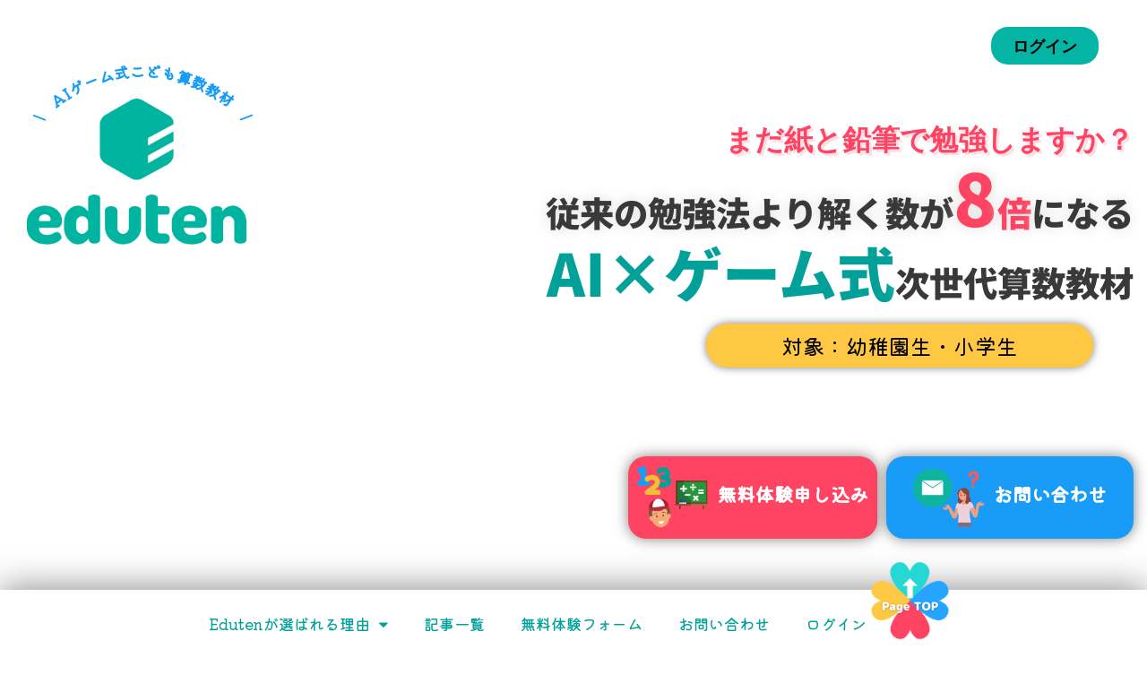

--- FILE ---
content_type: text/html; charset=UTF-8
request_url: https://eduten.co.jp/
body_size: 62092
content:
<!DOCTYPE html>
<html lang="ja">
<head>
<meta charset="UTF-8">
<meta name="viewport" content="width=device-width, initial-scale=1">
<link rel="profile" href="https://gmpg.org/xfn/11">

<title>Eduten | 日本公式 &#8211; AIゲーム式こども算数教室</title>
<meta name='robots' content='max-image-preview:large' />
<script>window._wca = window._wca || [];</script>
<link rel='dns-prefetch' href='//stats.wp.com' />
<link rel="alternate" type="application/rss+xml" title="Eduten | 日本公式 &raquo; フィード" href="https://eduten.co.jp/feed/" />
<link rel="alternate" type="application/rss+xml" title="Eduten | 日本公式 &raquo; コメントフィード" href="https://eduten.co.jp/comments/feed/" />
<link rel="alternate" title="oEmbed (JSON)" type="application/json+oembed" href="https://eduten.co.jp/wp-json/oembed/1.0/embed?url=https%3A%2F%2Feduten.co.jp%2F" />
<link rel="alternate" title="oEmbed (XML)" type="text/xml+oembed" href="https://eduten.co.jp/wp-json/oembed/1.0/embed?url=https%3A%2F%2Feduten.co.jp%2F&#038;format=xml" />
<style id='wp-img-auto-sizes-contain-inline-css'>
img:is([sizes=auto i],[sizes^="auto," i]){contain-intrinsic-size:3000px 1500px}
/*# sourceURL=wp-img-auto-sizes-contain-inline-css */
</style>
<link rel='stylesheet' id='wc-blocks-integration-css' href='https://eduten.co.jp/wp-content/plugins/woocommerce-subscriptions/vendor/woocommerce/subscriptions-core/build/index.css?ver=4.5.1' media='all' />
<link rel='stylesheet' id='astra-theme-css-css' href='https://eduten.co.jp/wp-content/themes/astra/assets/css/minified/main.min.css?ver=3.7.6' media='all' />
<style id='astra-theme-css-inline-css'>
html{font-size:93.75%;}a,.page-title{color:var(--ast-global-color-0);}a:hover,a:focus{color:var(--ast-global-color-1);}body,button,input,select,textarea,.ast-button,.ast-custom-button{font-family:-apple-system,BlinkMacSystemFont,Segoe UI,Roboto,Oxygen-Sans,Ubuntu,Cantarell,Helvetica Neue,sans-serif;font-weight:inherit;font-size:15px;font-size:1rem;}blockquote{color:var(--ast-global-color-3);}.site-title{font-size:35px;font-size:2.3333333333333rem;display:block;}.ast-archive-description .ast-archive-title{font-size:40px;font-size:2.6666666666667rem;}.site-header .site-description{font-size:15px;font-size:1rem;display:none;}.entry-title{font-size:30px;font-size:2rem;}h1,.entry-content h1{font-size:40px;font-size:2.6666666666667rem;}h2,.entry-content h2{font-size:30px;font-size:2rem;}h3,.entry-content h3{font-size:25px;font-size:1.6666666666667rem;}h4,.entry-content h4{font-size:20px;font-size:1.3333333333333rem;}h5,.entry-content h5{font-size:18px;font-size:1.2rem;}h6,.entry-content h6{font-size:15px;font-size:1rem;}.ast-single-post .entry-title,.page-title{font-size:30px;font-size:2rem;}::selection{background-color:var(--ast-global-color-0);color:#ffffff;}body,h1,.entry-title a,.entry-content h1,h2,.entry-content h2,h3,.entry-content h3,h4,.entry-content h4,h5,.entry-content h5,h6,.entry-content h6{color:var(--ast-global-color-3);}.tagcloud a:hover,.tagcloud a:focus,.tagcloud a.current-item{color:#ffffff;border-color:var(--ast-global-color-0);background-color:var(--ast-global-color-0);}input:focus,input[type="text"]:focus,input[type="email"]:focus,input[type="url"]:focus,input[type="password"]:focus,input[type="reset"]:focus,input[type="search"]:focus,textarea:focus{border-color:var(--ast-global-color-0);}input[type="radio"]:checked,input[type=reset],input[type="checkbox"]:checked,input[type="checkbox"]:hover:checked,input[type="checkbox"]:focus:checked,input[type=range]::-webkit-slider-thumb{border-color:var(--ast-global-color-0);background-color:var(--ast-global-color-0);box-shadow:none;}.site-footer a:hover + .post-count,.site-footer a:focus + .post-count{background:var(--ast-global-color-0);border-color:var(--ast-global-color-0);}.single .nav-links .nav-previous,.single .nav-links .nav-next{color:var(--ast-global-color-0);}.entry-meta,.entry-meta *{line-height:1.45;color:var(--ast-global-color-0);}.entry-meta a:hover,.entry-meta a:hover *,.entry-meta a:focus,.entry-meta a:focus *,.page-links > .page-link,.page-links .page-link:hover,.post-navigation a:hover{color:var(--ast-global-color-1);}#cat option,.secondary .calendar_wrap thead a,.secondary .calendar_wrap thead a:visited{color:var(--ast-global-color-0);}.secondary .calendar_wrap #today,.ast-progress-val span{background:var(--ast-global-color-0);}.secondary a:hover + .post-count,.secondary a:focus + .post-count{background:var(--ast-global-color-0);border-color:var(--ast-global-color-0);}.calendar_wrap #today > a{color:#ffffff;}.page-links .page-link,.single .post-navigation a{color:var(--ast-global-color-0);}.ast-archive-title{color:var(--ast-global-color-2);}.widget-title{font-size:21px;font-size:1.4rem;color:var(--ast-global-color-2);}.ast-single-post .entry-content a,.ast-comment-content a:not(.ast-comment-edit-reply-wrap a){text-decoration:underline;}.ast-single-post .wp-block-button .wp-block-button__link,.ast-single-post .elementor-button-wrapper .elementor-button{text-decoration:none;}.ast-logo-title-inline .site-logo-img{padding-right:1em;}.site-logo-img img{ transition:all 0.2s linear;}.ast-page-builder-template .hentry {margin: 0;}.ast-page-builder-template .site-content > .ast-container {max-width: 100%;padding: 0;}.ast-page-builder-template .site-content #primary {padding: 0;margin: 0;}.ast-page-builder-template .no-results {text-align: center;margin: 4em auto;}.ast-page-builder-template .ast-pagination {padding: 2em;}.ast-page-builder-template .entry-header.ast-no-title.ast-no-thumbnail {margin-top: 0;}.ast-page-builder-template .entry-header.ast-header-without-markup {margin-top: 0;margin-bottom: 0;}.ast-page-builder-template .entry-header.ast-no-title.ast-no-meta {margin-bottom: 0;}.ast-page-builder-template.single .post-navigation {padding-bottom: 2em;}.ast-page-builder-template.single-post .site-content > .ast-container {max-width: 100%;}.ast-page-builder-template .entry-header {margin-top: 4em;margin-left: auto;margin-right: auto;padding-left: 20px;padding-right: 20px;}.ast-page-builder-template .ast-archive-description {margin-top: 4em;margin-left: auto;margin-right: auto;padding-left: 20px;padding-right: 20px;}.single.ast-page-builder-template .entry-header {padding-left: 20px;padding-right: 20px;}@media (max-width:921px){#ast-desktop-header{display:none;}}@media (min-width:921px){#ast-mobile-header{display:none;}}.wp-block-buttons.aligncenter{justify-content:center;}@media (min-width:1200px){.wp-block-group .has-background{padding:20px;}}@media (min-width:1200px){.wp-block-cover-image.alignwide .wp-block-cover__inner-container,.wp-block-cover.alignwide .wp-block-cover__inner-container,.wp-block-cover-image.alignfull .wp-block-cover__inner-container,.wp-block-cover.alignfull .wp-block-cover__inner-container{width:100%;}}.ast-plain-container.ast-no-sidebar #primary{margin-top:0;margin-bottom:0;}@media (max-width:921px){.ast-theme-transparent-header #primary,.ast-theme-transparent-header #secondary{padding:0;}}.wp-block-columns{margin-bottom:unset;}.wp-block-image.size-full{margin:2rem 0;}.wp-block-separator.has-background{padding:0;}.wp-block-gallery{margin-bottom:1.6em;}.wp-block-group{padding-top:4em;padding-bottom:4em;}.wp-block-group__inner-container .wp-block-columns:last-child,.wp-block-group__inner-container :last-child,.wp-block-table table{margin-bottom:0;}.blocks-gallery-grid{width:100%;}.wp-block-navigation-link__content{padding:5px 0;}.wp-block-group .wp-block-group .has-text-align-center,.wp-block-group .wp-block-column .has-text-align-center{max-width:100%;}.has-text-align-center{margin:0 auto;}@media (max-width:1200px){.wp-block-group{padding:3em;}.wp-block-group .wp-block-group{padding:1.5em;}.wp-block-columns,.wp-block-column{margin:1rem 0;}}@media (min-width:921px){.wp-block-columns .wp-block-group{padding:2em;}}@media (max-width:544px){.wp-block-cover-image .wp-block-cover__inner-container,.wp-block-cover .wp-block-cover__inner-container{width:unset;}.wp-block-cover,.wp-block-cover-image{padding:2em 0;}.wp-block-group,.wp-block-cover{padding:2em;}.wp-block-media-text__media img,.wp-block-media-text__media video{width:unset;max-width:100%;}.wp-block-media-text.has-background .wp-block-media-text__content{padding:1em;}}@media (max-width:921px){.ast-plain-container.ast-no-sidebar #primary{padding:0;}}@media (min-width:544px){.entry-content .wp-block-media-text.has-media-on-the-right .wp-block-media-text__content{padding:0 8% 0 0;}.entry-content .wp-block-media-text .wp-block-media-text__content{padding:0 0 0 8%;}.ast-plain-container .site-content .entry-content .has-custom-content-position.is-position-bottom-left > *,.ast-plain-container .site-content .entry-content .has-custom-content-position.is-position-bottom-right > *,.ast-plain-container .site-content .entry-content .has-custom-content-position.is-position-top-left > *,.ast-plain-container .site-content .entry-content .has-custom-content-position.is-position-top-right > *,.ast-plain-container .site-content .entry-content .has-custom-content-position.is-position-center-right > *,.ast-plain-container .site-content .entry-content .has-custom-content-position.is-position-center-left > *{margin:0;}}@media (max-width:544px){.entry-content .wp-block-media-text .wp-block-media-text__content{padding:8% 0;}.wp-block-media-text .wp-block-media-text__media img{width:auto;max-width:100%;}}.wp-block-button.is-style-outline .wp-block-button__link{border-color:var(--ast-global-color-0);border-top-width:2px;border-right-width:2px;border-bottom-width:2px;border-left-width:2px;}.wp-block-button.is-style-outline > .wp-block-button__link:not(.has-text-color),.wp-block-button.wp-block-button__link.is-style-outline:not(.has-text-color){color:var(--ast-global-color-0);}.wp-block-button.is-style-outline .wp-block-button__link:hover,.wp-block-button.is-style-outline .wp-block-button__link:focus{color:#ffffff !important;background-color:var(--ast-global-color-1);border-color:var(--ast-global-color-1);}.post-page-numbers.current .page-link,.ast-pagination .page-numbers.current{color:#ffffff;border-color:var(--ast-global-color-0);background-color:var(--ast-global-color-0);border-radius:2px;}@media (max-width:921px){.wp-block-button.is-style-outline .wp-block-button__link{padding-top:calc(15px - 2px);padding-right:calc(30px - 2px);padding-bottom:calc(15px - 2px);padding-left:calc(30px - 2px);}}@media (max-width:544px){.wp-block-button.is-style-outline .wp-block-button__link{padding-top:calc(15px - 2px);padding-right:calc(30px - 2px);padding-bottom:calc(15px - 2px);padding-left:calc(30px - 2px);}}@media (min-width:544px){.entry-content > .alignleft{margin-right:20px;}.entry-content > .alignright{margin-left:20px;}.wp-block-group.has-background{padding:20px;}}h1.widget-title{font-weight:inherit;}h2.widget-title{font-weight:inherit;}h3.widget-title{font-weight:inherit;}@media (max-width:921px){.ast-separate-container .ast-article-post,.ast-separate-container .ast-article-single{padding:1.5em 2.14em;}.ast-separate-container #primary,.ast-separate-container #secondary{padding:1.5em 0;}#primary,#secondary{padding:1.5em 0;margin:0;}.ast-left-sidebar #content > .ast-container{display:flex;flex-direction:column-reverse;width:100%;}.ast-author-box img.avatar{margin:20px 0 0 0;}}@media (min-width:922px){.ast-separate-container.ast-right-sidebar #primary,.ast-separate-container.ast-left-sidebar #primary{border:0;}.search-no-results.ast-separate-container #primary{margin-bottom:4em;}}.wp-block-button .wp-block-button__link{color:#ffffff;}.wp-block-button .wp-block-button__link:hover,.wp-block-button .wp-block-button__link:focus{color:#ffffff;background-color:var(--ast-global-color-1);border-color:var(--ast-global-color-1);}.wp-block-button .wp-block-button__link{border:none;background-color:var(--ast-global-color-0);color:#ffffff;font-family:inherit;font-weight:inherit;line-height:1;border-radius:2px;padding:15px 30px;}.wp-block-button.is-style-outline .wp-block-button__link{border-style:solid;border-top-width:2px;border-right-width:2px;border-left-width:2px;border-bottom-width:2px;border-color:var(--ast-global-color-0);padding-top:calc(15px - 2px);padding-right:calc(30px - 2px);padding-bottom:calc(15px - 2px);padding-left:calc(30px - 2px);}@media (max-width:921px){.wp-block-button .wp-block-button__link{border:none;padding:15px 30px;}.wp-block-button.is-style-outline .wp-block-button__link{padding-top:calc(15px - 2px);padding-right:calc(30px - 2px);padding-bottom:calc(15px - 2px);padding-left:calc(30px - 2px);}}@media (max-width:544px){.wp-block-button .wp-block-button__link{border:none;padding:15px 30px;}.wp-block-button.is-style-outline .wp-block-button__link{padding-top:calc(15px - 2px);padding-right:calc(30px - 2px);padding-bottom:calc(15px - 2px);padding-left:calc(30px - 2px);}}.menu-toggle,button,.ast-button,.ast-custom-button,.button,input#submit,input[type="button"],input[type="submit"],input[type="reset"],form[CLASS*="wp-block-search__"].wp-block-search .wp-block-search__inside-wrapper .wp-block-search__button,body .wp-block-file .wp-block-file__button{border-style:solid;border-top-width:0;border-right-width:0;border-left-width:0;border-bottom-width:0;color:#ffffff;border-color:var(--ast-global-color-0);background-color:var(--ast-global-color-0);border-radius:2px;padding-top:10px;padding-right:40px;padding-bottom:10px;padding-left:40px;font-family:inherit;font-weight:inherit;line-height:1;}button:focus,.menu-toggle:hover,button:hover,.ast-button:hover,.ast-custom-button:hover .button:hover,.ast-custom-button:hover ,input[type=reset]:hover,input[type=reset]:focus,input#submit:hover,input#submit:focus,input[type="button"]:hover,input[type="button"]:focus,input[type="submit"]:hover,input[type="submit"]:focus,form[CLASS*="wp-block-search__"].wp-block-search .wp-block-search__inside-wrapper .wp-block-search__button:hover,form[CLASS*="wp-block-search__"].wp-block-search .wp-block-search__inside-wrapper .wp-block-search__button:focus,body .wp-block-file .wp-block-file__button:hover,body .wp-block-file .wp-block-file__button:focus{color:#ffffff;background-color:var(--ast-global-color-1);border-color:var(--ast-global-color-1);}@media (min-width:544px){.ast-container{max-width:100%;}}@media (max-width:544px){.ast-separate-container .ast-article-post,.ast-separate-container .ast-article-single,.ast-separate-container .comments-title,.ast-separate-container .ast-archive-description{padding:1.5em 1em;}.ast-separate-container #content .ast-container{padding-left:0.54em;padding-right:0.54em;}.ast-separate-container .ast-comment-list li.depth-1{padding:1.5em 1em;margin-bottom:1.5em;}.ast-separate-container .ast-comment-list .bypostauthor{padding:.5em;}.ast-search-menu-icon.ast-dropdown-active .search-field{width:170px;}}@media (max-width:921px){.ast-mobile-header-stack .main-header-bar .ast-search-menu-icon{display:inline-block;}.ast-header-break-point.ast-header-custom-item-outside .ast-mobile-header-stack .main-header-bar .ast-search-icon{margin:0;}.ast-comment-avatar-wrap img{max-width:2.5em;}.ast-separate-container .ast-comment-list li.depth-1{padding:1.5em 2.14em;}.ast-separate-container .comment-respond{padding:2em 2.14em;}.ast-comment-meta{padding:0 1.8888em 1.3333em;}}.entry-content > .wp-block-group,.entry-content > .wp-block-media-text,.entry-content > .wp-block-cover,.entry-content > .wp-block-columns{max-width:58em;width:calc(100% - 4em);margin-left:auto;margin-right:auto;}.entry-content [class*="__inner-container"] > .alignfull{max-width:100%;margin-left:0;margin-right:0;}.entry-content [class*="__inner-container"] > *:not(.alignwide):not(.alignfull):not(.alignleft):not(.alignright){margin-left:auto;margin-right:auto;}.entry-content [class*="__inner-container"] > *:not(.alignwide):not(p):not(.alignfull):not(.alignleft):not(.alignright):not(.is-style-wide):not(iframe){max-width:50rem;width:100%;}@media (min-width:921px){.entry-content > .wp-block-group.alignwide.has-background,.entry-content > .wp-block-group.alignfull.has-background,.entry-content > .wp-block-cover.alignwide,.entry-content > .wp-block-cover.alignfull,.entry-content > .wp-block-columns.has-background.alignwide,.entry-content > .wp-block-columns.has-background.alignfull{margin-top:0;margin-bottom:0;padding:6em 4em;}.entry-content > .wp-block-columns.has-background{margin-bottom:0;}}@media (min-width:1200px){.entry-content .alignfull p{max-width:1200px;}.entry-content .alignfull{max-width:100%;width:100%;}.ast-page-builder-template .entry-content .alignwide,.entry-content [class*="__inner-container"] > .alignwide{max-width:1200px;margin-left:0;margin-right:0;}.entry-content .alignfull [class*="__inner-container"] > .alignwide{max-width:80rem;}}@media (min-width:545px){.site-main .entry-content > .alignwide{margin:0 auto;}.wp-block-group.has-background,.entry-content > .wp-block-cover,.entry-content > .wp-block-columns.has-background{padding:4em;margin-top:0;margin-bottom:0;}.entry-content .wp-block-media-text.alignfull .wp-block-media-text__content,.entry-content .wp-block-media-text.has-background .wp-block-media-text__content{padding:0 8%;}}@media (max-width:921px){.site-title{display:block;}.ast-archive-description .ast-archive-title{font-size:40px;}.site-header .site-description{display:none;}.entry-title{font-size:30px;}h1,.entry-content h1{font-size:30px;}h2,.entry-content h2{font-size:25px;}h3,.entry-content h3{font-size:20px;}.ast-single-post .entry-title,.page-title{font-size:30px;}}@media (max-width:544px){.site-title{display:block;}.ast-archive-description .ast-archive-title{font-size:40px;}.site-header .site-description{display:none;}.entry-title{font-size:30px;}h1,.entry-content h1{font-size:30px;}h2,.entry-content h2{font-size:25px;}h3,.entry-content h3{font-size:20px;}.ast-single-post .entry-title,.page-title{font-size:30px;}}@media (max-width:921px){html{font-size:85.5%;}}@media (max-width:544px){html{font-size:85.5%;}}@media (min-width:922px){.ast-container{max-width:1240px;}}@media (min-width:922px){.site-content .ast-container{display:flex;}}@media (max-width:921px){.site-content .ast-container{flex-direction:column;}}@media (min-width:922px){.main-header-menu .sub-menu .menu-item.ast-left-align-sub-menu:hover > .sub-menu,.main-header-menu .sub-menu .menu-item.ast-left-align-sub-menu.focus > .sub-menu{margin-left:-0px;}}.wp-block-search {margin-bottom: 20px;}.wp-block-site-tagline {margin-top: 20px;}form.wp-block-search .wp-block-search__input,.wp-block-search.wp-block-search__button-inside .wp-block-search__inside-wrapper,.wp-block-search.wp-block-search__button-inside .wp-block-search__inside-wrapper {border-color: #eaeaea;background: #fafafa;}.wp-block-search.wp-block-search__button-inside .wp-block-search__inside-wrapper .wp-block-search__input:focus,.wp-block-loginout input:focus {outline: thin dotted;}.wp-block-loginout input:focus {border-color: transparent;} form.wp-block-search .wp-block-search__inside-wrapper .wp-block-search__input {padding: 12px;}form.wp-block-search .wp-block-search__button svg {fill: currentColor;width: 20px;height: 20px;}.wp-block-loginout p label {display: block;}.wp-block-loginout p:not(.login-remember):not(.login-submit) input {width: 100%;}.wp-block-loginout .login-remember input {width: 1.1rem;height: 1.1rem;margin: 0 5px 4px 0;vertical-align: middle;}body .wp-block-file .wp-block-file__button {text-decoration: none;}blockquote {padding: 0 1.2em 1.2em;}.wp-block-file {display: flex;align-items: center;flex-wrap: wrap;justify-content: space-between;}.wp-block-pullquote {border: none;}.wp-block-pullquote blockquote::before {content: "\201D";font-family: "Helvetica",sans-serif;display: flex;transform: rotate( 180deg );font-size: 6rem;font-style: normal;line-height: 1;font-weight: bold;align-items: center;justify-content: center;}figure.wp-block-pullquote.is-style-solid-color blockquote {max-width: 100%;text-align: inherit;}ul.wp-block-categories-list.wp-block-categories,ul.wp-block-archives-list.wp-block-archives {list-style-type: none;}.wp-block-button__link {border: 2px solid currentColor;}ul,ol {margin-left: 20px;}figure.alignright figcaption {text-align: right;}:root .has-ast-global-color-0-color{color:var(--ast-global-color-0);}:root .has-ast-global-color-0-background-color{background-color:var(--ast-global-color-0);}:root .wp-block-button .has-ast-global-color-0-color{color:var(--ast-global-color-0);}:root .wp-block-button .has-ast-global-color-0-background-color{background-color:var(--ast-global-color-0);}:root .has-ast-global-color-1-color{color:var(--ast-global-color-1);}:root .has-ast-global-color-1-background-color{background-color:var(--ast-global-color-1);}:root .wp-block-button .has-ast-global-color-1-color{color:var(--ast-global-color-1);}:root .wp-block-button .has-ast-global-color-1-background-color{background-color:var(--ast-global-color-1);}:root .has-ast-global-color-2-color{color:var(--ast-global-color-2);}:root .has-ast-global-color-2-background-color{background-color:var(--ast-global-color-2);}:root .wp-block-button .has-ast-global-color-2-color{color:var(--ast-global-color-2);}:root .wp-block-button .has-ast-global-color-2-background-color{background-color:var(--ast-global-color-2);}:root .has-ast-global-color-3-color{color:var(--ast-global-color-3);}:root .has-ast-global-color-3-background-color{background-color:var(--ast-global-color-3);}:root .wp-block-button .has-ast-global-color-3-color{color:var(--ast-global-color-3);}:root .wp-block-button .has-ast-global-color-3-background-color{background-color:var(--ast-global-color-3);}:root .has-ast-global-color-4-color{color:var(--ast-global-color-4);}:root .has-ast-global-color-4-background-color{background-color:var(--ast-global-color-4);}:root .wp-block-button .has-ast-global-color-4-color{color:var(--ast-global-color-4);}:root .wp-block-button .has-ast-global-color-4-background-color{background-color:var(--ast-global-color-4);}:root .has-ast-global-color-5-color{color:var(--ast-global-color-5);}:root .has-ast-global-color-5-background-color{background-color:var(--ast-global-color-5);}:root .wp-block-button .has-ast-global-color-5-color{color:var(--ast-global-color-5);}:root .wp-block-button .has-ast-global-color-5-background-color{background-color:var(--ast-global-color-5);}:root .has-ast-global-color-6-color{color:var(--ast-global-color-6);}:root .has-ast-global-color-6-background-color{background-color:var(--ast-global-color-6);}:root .wp-block-button .has-ast-global-color-6-color{color:var(--ast-global-color-6);}:root .wp-block-button .has-ast-global-color-6-background-color{background-color:var(--ast-global-color-6);}:root .has-ast-global-color-7-color{color:var(--ast-global-color-7);}:root .has-ast-global-color-7-background-color{background-color:var(--ast-global-color-7);}:root .wp-block-button .has-ast-global-color-7-color{color:var(--ast-global-color-7);}:root .wp-block-button .has-ast-global-color-7-background-color{background-color:var(--ast-global-color-7);}:root .has-ast-global-color-8-color{color:var(--ast-global-color-8);}:root .has-ast-global-color-8-background-color{background-color:var(--ast-global-color-8);}:root .wp-block-button .has-ast-global-color-8-color{color:var(--ast-global-color-8);}:root .wp-block-button .has-ast-global-color-8-background-color{background-color:var(--ast-global-color-8);}:root{--ast-global-color-0:#0170B9;--ast-global-color-1:#3a3a3a;--ast-global-color-2:#3a3a3a;--ast-global-color-3:#4B4F58;--ast-global-color-4:#F5F5F5;--ast-global-color-5:#FFFFFF;--ast-global-color-6:#F2F5F7;--ast-global-color-7:#424242;--ast-global-color-8:#000000;}.ast-breadcrumbs .trail-browse,.ast-breadcrumbs .trail-items,.ast-breadcrumbs .trail-items li{display:inline-block;margin:0;padding:0;border:none;background:inherit;text-indent:0;}.ast-breadcrumbs .trail-browse{font-size:inherit;font-style:inherit;font-weight:inherit;color:inherit;}.ast-breadcrumbs .trail-items{list-style:none;}.trail-items li::after{padding:0 0.3em;content:"\00bb";}.trail-items li:last-of-type::after{display:none;}h1,.entry-content h1,h2,.entry-content h2,h3,.entry-content h3,h4,.entry-content h4,h5,.entry-content h5,h6,.entry-content h6{color:var(--ast-global-color-2);}.entry-title a{color:var(--ast-global-color-2);}@media (max-width:921px){.ast-builder-grid-row-container.ast-builder-grid-row-tablet-3-firstrow .ast-builder-grid-row > *:first-child,.ast-builder-grid-row-container.ast-builder-grid-row-tablet-3-lastrow .ast-builder-grid-row > *:last-child{grid-column:1 / -1;}}@media (max-width:544px){.ast-builder-grid-row-container.ast-builder-grid-row-mobile-3-firstrow .ast-builder-grid-row > *:first-child,.ast-builder-grid-row-container.ast-builder-grid-row-mobile-3-lastrow .ast-builder-grid-row > *:last-child{grid-column:1 / -1;}}.ast-builder-layout-element[data-section="title_tagline"]{display:flex;}@media (max-width:921px){.ast-header-break-point .ast-builder-layout-element[data-section="title_tagline"]{display:flex;}}@media (max-width:544px){.ast-header-break-point .ast-builder-layout-element[data-section="title_tagline"]{display:flex;}}.ast-builder-menu-1{font-family:inherit;font-weight:inherit;}.ast-builder-menu-1 .sub-menu,.ast-builder-menu-1 .inline-on-mobile .sub-menu{border-top-width:2px;border-bottom-width:0;border-right-width:0;border-left-width:0;border-color:var(--ast-global-color-0);border-style:solid;border-radius:0;}.ast-builder-menu-1 .main-header-menu > .menu-item > .sub-menu,.ast-builder-menu-1 .main-header-menu > .menu-item > .astra-full-megamenu-wrapper{margin-top:0;}.ast-desktop .ast-builder-menu-1 .main-header-menu > .menu-item > .sub-menu:before,.ast-desktop .ast-builder-menu-1 .main-header-menu > .menu-item > .astra-full-megamenu-wrapper:before{height:calc( 0px + 5px );}.ast-desktop .ast-builder-menu-1 .menu-item .sub-menu .menu-link{border-style:none;}@media (max-width:921px){.ast-header-break-point .ast-builder-menu-1 .menu-item.menu-item-has-children > .ast-menu-toggle{top:0;}.ast-builder-menu-1 .menu-item-has-children > .menu-link:after{content:unset;}}@media (max-width:544px){.ast-header-break-point .ast-builder-menu-1 .menu-item.menu-item-has-children > .ast-menu-toggle{top:0;}}.ast-builder-menu-1{display:flex;}@media (max-width:921px){.ast-header-break-point .ast-builder-menu-1{display:flex;}}@media (max-width:544px){.ast-header-break-point .ast-builder-menu-1{display:flex;}}.elementor-widget-heading .elementor-heading-title{margin:0;}.elementor-post.elementor-grid-item.hentry{margin-bottom:0;}.woocommerce div.product .elementor-element.elementor-products-grid .related.products ul.products li.product,.elementor-element .elementor-wc-products .woocommerce[class*='columns-'] ul.products li.product{width:auto;margin:0;float:none;}.ast-left-sidebar .elementor-section.elementor-section-stretched,.ast-right-sidebar .elementor-section.elementor-section-stretched{max-width:100%;left:0 !important;}.elementor-template-full-width .ast-container{display:block;}@media (max-width:544px){.elementor-element .elementor-wc-products .woocommerce[class*="columns-"] ul.products li.product{width:auto;margin:0;}.elementor-element .woocommerce .woocommerce-result-count{float:none;}}.ast-header-break-point .main-header-bar{border-bottom-width:1px;}@media (min-width:922px){.main-header-bar{border-bottom-width:1px;}}.ast-safari-browser-less-than-11 .main-header-menu .menu-item, .ast-safari-browser-less-than-11 .main-header-bar .ast-masthead-custom-menu-items{display:block;}.main-header-menu .menu-item, #astra-footer-menu .menu-item, .main-header-bar .ast-masthead-custom-menu-items{-js-display:flex;display:flex;-webkit-box-pack:center;-webkit-justify-content:center;-moz-box-pack:center;-ms-flex-pack:center;justify-content:center;-webkit-box-orient:vertical;-webkit-box-direction:normal;-webkit-flex-direction:column;-moz-box-orient:vertical;-moz-box-direction:normal;-ms-flex-direction:column;flex-direction:column;}.main-header-menu > .menu-item > .menu-link, #astra-footer-menu > .menu-item > .menu-link{height:100%;-webkit-box-align:center;-webkit-align-items:center;-moz-box-align:center;-ms-flex-align:center;align-items:center;-js-display:flex;display:flex;}.ast-header-break-point .main-navigation ul .menu-item .menu-link .icon-arrow:first-of-type svg{top:.2em;margin-top:0px;margin-left:0px;width:.65em;transform:translate(0, -2px) rotateZ(270deg);}.ast-mobile-popup-content .ast-submenu-expanded > .ast-menu-toggle{transform:rotateX(180deg);}.ast-separate-container .blog-layout-1, .ast-separate-container .blog-layout-2, .ast-separate-container .blog-layout-3{background-color:transparent;background-image:none;}.ast-separate-container .ast-article-post{background-color:var(--ast-global-color-5);;}@media (max-width:921px){.ast-separate-container .ast-article-post{background-color:var(--ast-global-color-5);;}}@media (max-width:544px){.ast-separate-container .ast-article-post{background-color:var(--ast-global-color-5);;}}.ast-separate-container .ast-article-single:not(.ast-related-post), .ast-separate-container .comments-area .comment-respond,.ast-separate-container .comments-area .ast-comment-list li, .ast-separate-container .ast-woocommerce-container, .ast-separate-container .error-404, .ast-separate-container .no-results, .single.ast-separate-container .ast-author-meta, .ast-separate-container .related-posts-title-wrapper, .ast-separate-container.ast-two-container #secondary .widget,.ast-separate-container .comments-count-wrapper, .ast-box-layout.ast-plain-container .site-content,.ast-padded-layout.ast-plain-container .site-content, .ast-separate-container .comments-area .comments-title{background-color:var(--ast-global-color-5);;}@media (max-width:921px){.ast-separate-container .ast-article-single:not(.ast-related-post), .ast-separate-container .comments-area .comment-respond,.ast-separate-container .comments-area .ast-comment-list li, .ast-separate-container .ast-woocommerce-container, .ast-separate-container .error-404, .ast-separate-container .no-results, .single.ast-separate-container .ast-author-meta, .ast-separate-container .related-posts-title-wrapper, .ast-separate-container.ast-two-container #secondary .widget,.ast-separate-container .comments-count-wrapper, .ast-box-layout.ast-plain-container .site-content,.ast-padded-layout.ast-plain-container .site-content, .ast-separate-container .comments-area .comments-title{background-color:var(--ast-global-color-5);;}}@media (max-width:544px){.ast-separate-container .ast-article-single:not(.ast-related-post), .ast-separate-container .comments-area .comment-respond,.ast-separate-container .comments-area .ast-comment-list li, .ast-separate-container .ast-woocommerce-container, .ast-separate-container .error-404, .ast-separate-container .no-results, .single.ast-separate-container .ast-author-meta, .ast-separate-container .related-posts-title-wrapper, .ast-separate-container.ast-two-container #secondary .widget,.ast-separate-container .comments-count-wrapper, .ast-box-layout.ast-plain-container .site-content,.ast-padded-layout.ast-plain-container .site-content, .ast-separate-container .comments-area .comments-title{background-color:var(--ast-global-color-5);;}}.ast-mobile-header-wrap .ast-primary-header-bar,.ast-primary-header-bar .site-primary-header-wrap{min-height:70px;}.ast-desktop .ast-primary-header-bar .main-header-menu > .menu-item{line-height:70px;}@media (max-width:921px){#masthead .ast-mobile-header-wrap .ast-primary-header-bar,#masthead .ast-mobile-header-wrap .ast-below-header-bar{padding-left:20px;padding-right:20px;}}.ast-header-break-point .ast-primary-header-bar{border-bottom-width:1px;border-bottom-color:#eaeaea;border-bottom-style:solid;}@media (min-width:922px){.ast-primary-header-bar{border-bottom-width:1px;border-bottom-color:#eaeaea;border-bottom-style:solid;}}.ast-primary-header-bar{background-color:#ffffff;;}.ast-primary-header-bar{display:block;}@media (max-width:921px){.ast-header-break-point .ast-primary-header-bar{display:grid;}}@media (max-width:544px){.ast-header-break-point .ast-primary-header-bar{display:grid;}}.ast-builder-menu-mobile .main-navigation .menu-item > .menu-link{font-family:inherit;font-weight:inherit;}.ast-builder-menu-mobile .main-navigation .menu-item.menu-item-has-children > .ast-menu-toggle{top:0;}.ast-builder-menu-mobile .main-navigation .menu-item-has-children > .menu-link:after{content:unset;}.ast-hfb-header .ast-builder-menu-mobile .main-header-menu, .ast-hfb-header .ast-builder-menu-mobile .main-navigation .menu-item .menu-link, .ast-hfb-header .ast-builder-menu-mobile .main-navigation .menu-item .sub-menu .menu-link{border-style:none;}.ast-builder-menu-mobile .main-navigation .menu-item.menu-item-has-children > .ast-menu-toggle{top:0;}@media (max-width:921px){.ast-builder-menu-mobile .main-navigation .menu-item.menu-item-has-children > .ast-menu-toggle{top:0;}.ast-builder-menu-mobile .main-navigation .menu-item-has-children > .menu-link:after{content:unset;}}@media (max-width:544px){.ast-builder-menu-mobile .main-navigation .menu-item.menu-item-has-children > .ast-menu-toggle{top:0;}}.ast-builder-menu-mobile .main-navigation{display:block;}@media (max-width:921px){.ast-header-break-point .ast-builder-menu-mobile .main-navigation{display:block;}}@media (max-width:544px){.ast-header-break-point .ast-builder-menu-mobile .main-navigation{display:block;}}:root{--e-global-color-astglobalcolor0:#0170B9;--e-global-color-astglobalcolor1:#3a3a3a;--e-global-color-astglobalcolor2:#3a3a3a;--e-global-color-astglobalcolor3:#4B4F58;--e-global-color-astglobalcolor4:#F5F5F5;--e-global-color-astglobalcolor5:#FFFFFF;--e-global-color-astglobalcolor6:#F2F5F7;--e-global-color-astglobalcolor7:#424242;--e-global-color-astglobalcolor8:#000000;}
/*# sourceURL=astra-theme-css-inline-css */
</style>
<style id='wp-emoji-styles-inline-css'>

	img.wp-smiley, img.emoji {
		display: inline !important;
		border: none !important;
		box-shadow: none !important;
		height: 1em !important;
		width: 1em !important;
		margin: 0 0.07em !important;
		vertical-align: -0.1em !important;
		background: none !important;
		padding: 0 !important;
	}
/*# sourceURL=wp-emoji-styles-inline-css */
</style>
<link rel='stylesheet' id='mediaelement-css' href='https://eduten.co.jp/wp-includes/js/mediaelement/mediaelementplayer-legacy.min.css?ver=4.2.17' media='all' />
<link rel='stylesheet' id='wp-mediaelement-css' href='https://eduten.co.jp/wp-includes/js/mediaelement/wp-mediaelement.min.css?ver=6.9' media='all' />
<style id='global-styles-inline-css'>
:root{--wp--preset--aspect-ratio--square: 1;--wp--preset--aspect-ratio--4-3: 4/3;--wp--preset--aspect-ratio--3-4: 3/4;--wp--preset--aspect-ratio--3-2: 3/2;--wp--preset--aspect-ratio--2-3: 2/3;--wp--preset--aspect-ratio--16-9: 16/9;--wp--preset--aspect-ratio--9-16: 9/16;--wp--preset--color--black: #000000;--wp--preset--color--cyan-bluish-gray: #abb8c3;--wp--preset--color--white: #ffffff;--wp--preset--color--pale-pink: #f78da7;--wp--preset--color--vivid-red: #cf2e2e;--wp--preset--color--luminous-vivid-orange: #ff6900;--wp--preset--color--luminous-vivid-amber: #fcb900;--wp--preset--color--light-green-cyan: #7bdcb5;--wp--preset--color--vivid-green-cyan: #00d084;--wp--preset--color--pale-cyan-blue: #8ed1fc;--wp--preset--color--vivid-cyan-blue: #0693e3;--wp--preset--color--vivid-purple: #9b51e0;--wp--preset--color--ast-global-color-0: var(--ast-global-color-0);--wp--preset--color--ast-global-color-1: var(--ast-global-color-1);--wp--preset--color--ast-global-color-2: var(--ast-global-color-2);--wp--preset--color--ast-global-color-3: var(--ast-global-color-3);--wp--preset--color--ast-global-color-4: var(--ast-global-color-4);--wp--preset--color--ast-global-color-5: var(--ast-global-color-5);--wp--preset--color--ast-global-color-6: var(--ast-global-color-6);--wp--preset--color--ast-global-color-7: var(--ast-global-color-7);--wp--preset--color--ast-global-color-8: var(--ast-global-color-8);--wp--preset--gradient--vivid-cyan-blue-to-vivid-purple: linear-gradient(135deg,rgb(6,147,227) 0%,rgb(155,81,224) 100%);--wp--preset--gradient--light-green-cyan-to-vivid-green-cyan: linear-gradient(135deg,rgb(122,220,180) 0%,rgb(0,208,130) 100%);--wp--preset--gradient--luminous-vivid-amber-to-luminous-vivid-orange: linear-gradient(135deg,rgb(252,185,0) 0%,rgb(255,105,0) 100%);--wp--preset--gradient--luminous-vivid-orange-to-vivid-red: linear-gradient(135deg,rgb(255,105,0) 0%,rgb(207,46,46) 100%);--wp--preset--gradient--very-light-gray-to-cyan-bluish-gray: linear-gradient(135deg,rgb(238,238,238) 0%,rgb(169,184,195) 100%);--wp--preset--gradient--cool-to-warm-spectrum: linear-gradient(135deg,rgb(74,234,220) 0%,rgb(151,120,209) 20%,rgb(207,42,186) 40%,rgb(238,44,130) 60%,rgb(251,105,98) 80%,rgb(254,248,76) 100%);--wp--preset--gradient--blush-light-purple: linear-gradient(135deg,rgb(255,206,236) 0%,rgb(152,150,240) 100%);--wp--preset--gradient--blush-bordeaux: linear-gradient(135deg,rgb(254,205,165) 0%,rgb(254,45,45) 50%,rgb(107,0,62) 100%);--wp--preset--gradient--luminous-dusk: linear-gradient(135deg,rgb(255,203,112) 0%,rgb(199,81,192) 50%,rgb(65,88,208) 100%);--wp--preset--gradient--pale-ocean: linear-gradient(135deg,rgb(255,245,203) 0%,rgb(182,227,212) 50%,rgb(51,167,181) 100%);--wp--preset--gradient--electric-grass: linear-gradient(135deg,rgb(202,248,128) 0%,rgb(113,206,126) 100%);--wp--preset--gradient--midnight: linear-gradient(135deg,rgb(2,3,129) 0%,rgb(40,116,252) 100%);--wp--preset--font-size--small: 13px;--wp--preset--font-size--medium: 20px;--wp--preset--font-size--large: 36px;--wp--preset--font-size--x-large: 42px;--wp--preset--spacing--20: 0.44rem;--wp--preset--spacing--30: 0.67rem;--wp--preset--spacing--40: 1rem;--wp--preset--spacing--50: 1.5rem;--wp--preset--spacing--60: 2.25rem;--wp--preset--spacing--70: 3.38rem;--wp--preset--spacing--80: 5.06rem;--wp--preset--shadow--natural: 6px 6px 9px rgba(0, 0, 0, 0.2);--wp--preset--shadow--deep: 12px 12px 50px rgba(0, 0, 0, 0.4);--wp--preset--shadow--sharp: 6px 6px 0px rgba(0, 0, 0, 0.2);--wp--preset--shadow--outlined: 6px 6px 0px -3px rgb(255, 255, 255), 6px 6px rgb(0, 0, 0);--wp--preset--shadow--crisp: 6px 6px 0px rgb(0, 0, 0);}:root { --wp--style--global--content-size: var(--ast-content-width-size);--wp--style--global--wide-size: 1200px; }:where(body) { margin: 0; }.wp-site-blocks > .alignleft { float: left; margin-right: 2em; }.wp-site-blocks > .alignright { float: right; margin-left: 2em; }.wp-site-blocks > .aligncenter { justify-content: center; margin-left: auto; margin-right: auto; }:where(.is-layout-flex){gap: 0.5em;}:where(.is-layout-grid){gap: 0.5em;}.is-layout-flow > .alignleft{float: left;margin-inline-start: 0;margin-inline-end: 2em;}.is-layout-flow > .alignright{float: right;margin-inline-start: 2em;margin-inline-end: 0;}.is-layout-flow > .aligncenter{margin-left: auto !important;margin-right: auto !important;}.is-layout-constrained > .alignleft{float: left;margin-inline-start: 0;margin-inline-end: 2em;}.is-layout-constrained > .alignright{float: right;margin-inline-start: 2em;margin-inline-end: 0;}.is-layout-constrained > .aligncenter{margin-left: auto !important;margin-right: auto !important;}.is-layout-constrained > :where(:not(.alignleft):not(.alignright):not(.alignfull)){max-width: var(--wp--style--global--content-size);margin-left: auto !important;margin-right: auto !important;}.is-layout-constrained > .alignwide{max-width: var(--wp--style--global--wide-size);}body .is-layout-flex{display: flex;}.is-layout-flex{flex-wrap: wrap;align-items: center;}.is-layout-flex > :is(*, div){margin: 0;}body .is-layout-grid{display: grid;}.is-layout-grid > :is(*, div){margin: 0;}body{padding-top: 0px;padding-right: 0px;padding-bottom: 0px;padding-left: 0px;}a:where(:not(.wp-element-button)){text-decoration: underline;}:root :where(.wp-element-button, .wp-block-button__link){background-color: #32373c;border-width: 0;color: #fff;font-family: inherit;font-size: inherit;font-style: inherit;font-weight: inherit;letter-spacing: inherit;line-height: inherit;padding-top: calc(0.667em + 2px);padding-right: calc(1.333em + 2px);padding-bottom: calc(0.667em + 2px);padding-left: calc(1.333em + 2px);text-decoration: none;text-transform: inherit;}.has-black-color{color: var(--wp--preset--color--black) !important;}.has-cyan-bluish-gray-color{color: var(--wp--preset--color--cyan-bluish-gray) !important;}.has-white-color{color: var(--wp--preset--color--white) !important;}.has-pale-pink-color{color: var(--wp--preset--color--pale-pink) !important;}.has-vivid-red-color{color: var(--wp--preset--color--vivid-red) !important;}.has-luminous-vivid-orange-color{color: var(--wp--preset--color--luminous-vivid-orange) !important;}.has-luminous-vivid-amber-color{color: var(--wp--preset--color--luminous-vivid-amber) !important;}.has-light-green-cyan-color{color: var(--wp--preset--color--light-green-cyan) !important;}.has-vivid-green-cyan-color{color: var(--wp--preset--color--vivid-green-cyan) !important;}.has-pale-cyan-blue-color{color: var(--wp--preset--color--pale-cyan-blue) !important;}.has-vivid-cyan-blue-color{color: var(--wp--preset--color--vivid-cyan-blue) !important;}.has-vivid-purple-color{color: var(--wp--preset--color--vivid-purple) !important;}.has-ast-global-color-0-color{color: var(--wp--preset--color--ast-global-color-0) !important;}.has-ast-global-color-1-color{color: var(--wp--preset--color--ast-global-color-1) !important;}.has-ast-global-color-2-color{color: var(--wp--preset--color--ast-global-color-2) !important;}.has-ast-global-color-3-color{color: var(--wp--preset--color--ast-global-color-3) !important;}.has-ast-global-color-4-color{color: var(--wp--preset--color--ast-global-color-4) !important;}.has-ast-global-color-5-color{color: var(--wp--preset--color--ast-global-color-5) !important;}.has-ast-global-color-6-color{color: var(--wp--preset--color--ast-global-color-6) !important;}.has-ast-global-color-7-color{color: var(--wp--preset--color--ast-global-color-7) !important;}.has-ast-global-color-8-color{color: var(--wp--preset--color--ast-global-color-8) !important;}.has-black-background-color{background-color: var(--wp--preset--color--black) !important;}.has-cyan-bluish-gray-background-color{background-color: var(--wp--preset--color--cyan-bluish-gray) !important;}.has-white-background-color{background-color: var(--wp--preset--color--white) !important;}.has-pale-pink-background-color{background-color: var(--wp--preset--color--pale-pink) !important;}.has-vivid-red-background-color{background-color: var(--wp--preset--color--vivid-red) !important;}.has-luminous-vivid-orange-background-color{background-color: var(--wp--preset--color--luminous-vivid-orange) !important;}.has-luminous-vivid-amber-background-color{background-color: var(--wp--preset--color--luminous-vivid-amber) !important;}.has-light-green-cyan-background-color{background-color: var(--wp--preset--color--light-green-cyan) !important;}.has-vivid-green-cyan-background-color{background-color: var(--wp--preset--color--vivid-green-cyan) !important;}.has-pale-cyan-blue-background-color{background-color: var(--wp--preset--color--pale-cyan-blue) !important;}.has-vivid-cyan-blue-background-color{background-color: var(--wp--preset--color--vivid-cyan-blue) !important;}.has-vivid-purple-background-color{background-color: var(--wp--preset--color--vivid-purple) !important;}.has-ast-global-color-0-background-color{background-color: var(--wp--preset--color--ast-global-color-0) !important;}.has-ast-global-color-1-background-color{background-color: var(--wp--preset--color--ast-global-color-1) !important;}.has-ast-global-color-2-background-color{background-color: var(--wp--preset--color--ast-global-color-2) !important;}.has-ast-global-color-3-background-color{background-color: var(--wp--preset--color--ast-global-color-3) !important;}.has-ast-global-color-4-background-color{background-color: var(--wp--preset--color--ast-global-color-4) !important;}.has-ast-global-color-5-background-color{background-color: var(--wp--preset--color--ast-global-color-5) !important;}.has-ast-global-color-6-background-color{background-color: var(--wp--preset--color--ast-global-color-6) !important;}.has-ast-global-color-7-background-color{background-color: var(--wp--preset--color--ast-global-color-7) !important;}.has-ast-global-color-8-background-color{background-color: var(--wp--preset--color--ast-global-color-8) !important;}.has-black-border-color{border-color: var(--wp--preset--color--black) !important;}.has-cyan-bluish-gray-border-color{border-color: var(--wp--preset--color--cyan-bluish-gray) !important;}.has-white-border-color{border-color: var(--wp--preset--color--white) !important;}.has-pale-pink-border-color{border-color: var(--wp--preset--color--pale-pink) !important;}.has-vivid-red-border-color{border-color: var(--wp--preset--color--vivid-red) !important;}.has-luminous-vivid-orange-border-color{border-color: var(--wp--preset--color--luminous-vivid-orange) !important;}.has-luminous-vivid-amber-border-color{border-color: var(--wp--preset--color--luminous-vivid-amber) !important;}.has-light-green-cyan-border-color{border-color: var(--wp--preset--color--light-green-cyan) !important;}.has-vivid-green-cyan-border-color{border-color: var(--wp--preset--color--vivid-green-cyan) !important;}.has-pale-cyan-blue-border-color{border-color: var(--wp--preset--color--pale-cyan-blue) !important;}.has-vivid-cyan-blue-border-color{border-color: var(--wp--preset--color--vivid-cyan-blue) !important;}.has-vivid-purple-border-color{border-color: var(--wp--preset--color--vivid-purple) !important;}.has-ast-global-color-0-border-color{border-color: var(--wp--preset--color--ast-global-color-0) !important;}.has-ast-global-color-1-border-color{border-color: var(--wp--preset--color--ast-global-color-1) !important;}.has-ast-global-color-2-border-color{border-color: var(--wp--preset--color--ast-global-color-2) !important;}.has-ast-global-color-3-border-color{border-color: var(--wp--preset--color--ast-global-color-3) !important;}.has-ast-global-color-4-border-color{border-color: var(--wp--preset--color--ast-global-color-4) !important;}.has-ast-global-color-5-border-color{border-color: var(--wp--preset--color--ast-global-color-5) !important;}.has-ast-global-color-6-border-color{border-color: var(--wp--preset--color--ast-global-color-6) !important;}.has-ast-global-color-7-border-color{border-color: var(--wp--preset--color--ast-global-color-7) !important;}.has-ast-global-color-8-border-color{border-color: var(--wp--preset--color--ast-global-color-8) !important;}.has-vivid-cyan-blue-to-vivid-purple-gradient-background{background: var(--wp--preset--gradient--vivid-cyan-blue-to-vivid-purple) !important;}.has-light-green-cyan-to-vivid-green-cyan-gradient-background{background: var(--wp--preset--gradient--light-green-cyan-to-vivid-green-cyan) !important;}.has-luminous-vivid-amber-to-luminous-vivid-orange-gradient-background{background: var(--wp--preset--gradient--luminous-vivid-amber-to-luminous-vivid-orange) !important;}.has-luminous-vivid-orange-to-vivid-red-gradient-background{background: var(--wp--preset--gradient--luminous-vivid-orange-to-vivid-red) !important;}.has-very-light-gray-to-cyan-bluish-gray-gradient-background{background: var(--wp--preset--gradient--very-light-gray-to-cyan-bluish-gray) !important;}.has-cool-to-warm-spectrum-gradient-background{background: var(--wp--preset--gradient--cool-to-warm-spectrum) !important;}.has-blush-light-purple-gradient-background{background: var(--wp--preset--gradient--blush-light-purple) !important;}.has-blush-bordeaux-gradient-background{background: var(--wp--preset--gradient--blush-bordeaux) !important;}.has-luminous-dusk-gradient-background{background: var(--wp--preset--gradient--luminous-dusk) !important;}.has-pale-ocean-gradient-background{background: var(--wp--preset--gradient--pale-ocean) !important;}.has-electric-grass-gradient-background{background: var(--wp--preset--gradient--electric-grass) !important;}.has-midnight-gradient-background{background: var(--wp--preset--gradient--midnight) !important;}.has-small-font-size{font-size: var(--wp--preset--font-size--small) !important;}.has-medium-font-size{font-size: var(--wp--preset--font-size--medium) !important;}.has-large-font-size{font-size: var(--wp--preset--font-size--large) !important;}.has-x-large-font-size{font-size: var(--wp--preset--font-size--x-large) !important;}
:where(.wp-block-post-template.is-layout-flex){gap: 1.25em;}:where(.wp-block-post-template.is-layout-grid){gap: 1.25em;}
:where(.wp-block-term-template.is-layout-flex){gap: 1.25em;}:where(.wp-block-term-template.is-layout-grid){gap: 1.25em;}
:where(.wp-block-columns.is-layout-flex){gap: 2em;}:where(.wp-block-columns.is-layout-grid){gap: 2em;}
:root :where(.wp-block-pullquote){font-size: 1.5em;line-height: 1.6;}
/*# sourceURL=global-styles-inline-css */
</style>
<link rel='stylesheet' id='contact-form-7-css' href='https://eduten.co.jp/wp-content/plugins/contact-form-7/includes/css/styles.css?ver=6.1.4' media='all' />
<link rel='stylesheet' id='astra-contact-form-7-css' href='https://eduten.co.jp/wp-content/themes/astra/assets/css/minified/compatibility/contact-form-7-main.min.css?ver=3.7.6' media='all' />
<link rel='stylesheet' id='woocommerce-layout-css' href='https://eduten.co.jp/wp-content/themes/astra/assets/css/minified/compatibility/woocommerce/woocommerce-layout-grid.min.css?ver=3.7.6' media='all' />
<style id='woocommerce-layout-inline-css'>

	.infinite-scroll .woocommerce-pagination {
		display: none;
	}
/*# sourceURL=woocommerce-layout-inline-css */
</style>
<link rel='stylesheet' id='woocommerce-smallscreen-css' href='https://eduten.co.jp/wp-content/themes/astra/assets/css/minified/compatibility/woocommerce/woocommerce-smallscreen-grid.min.css?ver=3.7.6' media='only screen and (max-width: 921px)' />
<link rel='stylesheet' id='woocommerce-general-css' href='https://eduten.co.jp/wp-content/themes/astra/assets/css/minified/compatibility/woocommerce/woocommerce-grid.min.css?ver=3.7.6' media='all' />
<style id='woocommerce-general-inline-css'>
#customer_details h3:not(.elementor-widget-woocommerce-checkout-page h3){font-size:1.2rem;padding:20px 0 14px;margin:0 0 20px;border-bottom:1px solid #ebebeb;}form #order_review_heading:not(.elementor-widget-woocommerce-checkout-page #order_review_heading){border-width:2px 2px 0 2px;border-style:solid;font-size:1.2rem;margin:0;padding:1.5em 1.5em 1em;border-color:#ebebeb;}form #order_review:not(.elementor-widget-woocommerce-checkout-page #order_review){padding:0 2em;border-width:0 2px 2px;border-style:solid;border-color:#ebebeb;}ul#shipping_method li:not(.elementor-widget-woocommerce-cart #shipping_method li){margin:0;padding:0.25em 0 0.25em 22px;text-indent:-22px;list-style:none outside;}.woocommerce span.onsale, .wc-block-grid__product .wc-block-grid__product-onsale{background-color:var(--ast-global-color-0);color:#ffffff;}.woocommerce a.button, .woocommerce button.button, .woocommerce .woocommerce-message a.button, .woocommerce #respond input#submit.alt, .woocommerce a.button.alt, .woocommerce button.button.alt, .woocommerce input.button.alt, .woocommerce input.button,.woocommerce input.button:disabled, .woocommerce input.button:disabled[disabled], .woocommerce input.button:disabled:hover, .woocommerce input.button:disabled[disabled]:hover, .woocommerce #respond input#submit, .woocommerce button.button.alt.disabled, .wc-block-grid__products .wc-block-grid__product .wp-block-button__link, .wc-block-grid__product-onsale{color:#ffffff;border-color:var(--ast-global-color-0);background-color:var(--ast-global-color-0);}.woocommerce a.button:hover, .woocommerce button.button:hover, .woocommerce .woocommerce-message a.button:hover,.woocommerce #respond input#submit:hover,.woocommerce #respond input#submit.alt:hover, .woocommerce a.button.alt:hover, .woocommerce button.button.alt:hover, .woocommerce input.button.alt:hover, .woocommerce input.button:hover, .woocommerce button.button.alt.disabled:hover, .wc-block-grid__products .wc-block-grid__product .wp-block-button__link:hover{color:#ffffff;border-color:var(--ast-global-color-1);background-color:var(--ast-global-color-1);}.woocommerce-message, .woocommerce-info{border-top-color:var(--ast-global-color-0);}.woocommerce-message::before,.woocommerce-info::before{color:var(--ast-global-color-0);}.woocommerce ul.products li.product .price, .woocommerce div.product p.price, .woocommerce div.product span.price, .widget_layered_nav_filters ul li.chosen a, .woocommerce-page ul.products li.product .ast-woo-product-category, .wc-layered-nav-rating a{color:var(--ast-global-color-3);}.woocommerce nav.woocommerce-pagination ul,.woocommerce nav.woocommerce-pagination ul li{border-color:var(--ast-global-color-0);}.woocommerce nav.woocommerce-pagination ul li a:focus, .woocommerce nav.woocommerce-pagination ul li a:hover, .woocommerce nav.woocommerce-pagination ul li span.current{background:var(--ast-global-color-0);color:#ffffff;}.woocommerce-MyAccount-navigation-link.is-active a{color:var(--ast-global-color-1);}.woocommerce .widget_price_filter .ui-slider .ui-slider-range, .woocommerce .widget_price_filter .ui-slider .ui-slider-handle{background-color:var(--ast-global-color-0);}.woocommerce a.button, .woocommerce button.button, .woocommerce .woocommerce-message a.button, .woocommerce #respond input#submit.alt, .woocommerce a.button.alt, .woocommerce button.button.alt, .woocommerce input.button.alt, .woocommerce input.button,.woocommerce-cart table.cart td.actions .button, .woocommerce form.checkout_coupon .button, .woocommerce #respond input#submit, .wc-block-grid__products .wc-block-grid__product .wp-block-button__link{border-radius:2px;padding-top:10px;padding-right:40px;padding-bottom:10px;padding-left:40px;}.woocommerce .star-rating, .woocommerce .comment-form-rating .stars a, .woocommerce .star-rating::before{color:var(--ast-global-color-0);}.woocommerce div.product .woocommerce-tabs ul.tabs li.active:before{background:var(--ast-global-color-0);}.woocommerce a.remove:hover{color:var(--ast-global-color-0);border-color:var(--ast-global-color-0);background-color:#ffffff;}.woocommerce[class*="rel-up-columns-"] .site-main div.product .related.products ul.products li.product, .woocommerce-page .site-main ul.products li.product{width:100%;}.woocommerce ul.product-categories > li ul li{position:relative;}.woocommerce ul.product-categories > li ul li:before{content:"";border-width:1px 1px 0 0;border-style:solid;display:inline-block;width:6px;height:6px;position:absolute;top:50%;margin-top:-2px;-webkit-transform:rotate(45deg);transform:rotate(45deg);}.woocommerce ul.product-categories > li ul li a{margin-left:15px;}@media (min-width:545px) and (max-width:921px){.woocommerce.tablet-columns-3 ul.products li.product, .woocommerce-page.tablet-columns-3 ul.products{grid-template-columns:repeat(3, minmax(0, 1fr));}}@media (min-width:922px){.woocommerce #reviews #comments{width:55%;}.woocommerce #reviews #review_form_wrapper{width:45%;padding-left:2em;}.woocommerce form.checkout_coupon{width:50%;}}@media (max-width:921px){.ast-header-break-point.ast-woocommerce-cart-menu .header-main-layout-1.ast-mobile-header-stack.ast-no-menu-items .ast-site-header-cart, .ast-header-break-point.ast-woocommerce-cart-menu .header-main-layout-3.ast-mobile-header-stack.ast-no-menu-items .ast-site-header-cart{padding-right:0;padding-left:0;}.ast-header-break-point.ast-woocommerce-cart-menu .header-main-layout-1.ast-mobile-header-stack .main-header-bar{text-align:center;}.ast-header-break-point.ast-woocommerce-cart-menu .header-main-layout-1.ast-mobile-header-stack .ast-site-header-cart, .ast-header-break-point.ast-woocommerce-cart-menu .header-main-layout-1.ast-mobile-header-stack .ast-mobile-menu-buttons{display:inline-block;}.ast-header-break-point.ast-woocommerce-cart-menu .header-main-layout-2.ast-mobile-header-inline .site-branding{flex:auto;}.ast-header-break-point.ast-woocommerce-cart-menu .header-main-layout-3.ast-mobile-header-stack .site-branding{flex:0 0 100%;}.ast-header-break-point.ast-woocommerce-cart-menu .header-main-layout-3.ast-mobile-header-stack .main-header-container{display:flex;justify-content:center;}.woocommerce-cart .woocommerce-shipping-calculator .button{width:100%;}.woocommerce div.product div.images, .woocommerce div.product div.summary, .woocommerce #content div.product div.images, .woocommerce #content div.product div.summary, .woocommerce-page div.product div.images, .woocommerce-page div.product div.summary, .woocommerce-page #content div.product div.images, .woocommerce-page #content div.product div.summary{float:none;width:100%;}.woocommerce-cart table.cart td.actions .ast-return-to-shop{display:block;text-align:center;margin-top:1em;}.woocommerce ul.products, .woocommerce-page ul.products{grid-template-columns:repeat(3, minmax(0, 1fr));}}@media (max-width:544px){.ast-separate-container .ast-woocommerce-container{padding:.54em 1em 1.33333em;}.woocommerce-message, .woocommerce-error, .woocommerce-info{display:flex;flex-wrap:wrap;}.woocommerce-message a.button, .woocommerce-error a.button, .woocommerce-info a.button{order:1;margin-top:.5em;}.woocommerce .woocommerce-ordering, .woocommerce-page .woocommerce-ordering{float:none;margin-bottom:2em;width:100%;}.woocommerce ul.products a.button, .woocommerce-page ul.products a.button{padding:0.5em 0.75em;}.woocommerce table.cart td.actions .button, .woocommerce #content table.cart td.actions .button, .woocommerce-page table.cart td.actions .button, .woocommerce-page #content table.cart td.actions .button{padding-left:1em;padding-right:1em;}.woocommerce #content table.cart .button, .woocommerce-page #content table.cart .button{width:100%;}.woocommerce #content table.cart .product-thumbnail, .woocommerce-page #content table.cart .product-thumbnail{display:block;text-align:center !important;}.woocommerce #content table.cart .product-thumbnail::before, .woocommerce-page #content table.cart .product-thumbnail::before{display:none;}.woocommerce #content table.cart td.actions .coupon, .woocommerce-page #content table.cart td.actions .coupon{float:none;}.woocommerce #content table.cart td.actions .coupon .button, .woocommerce-page #content table.cart td.actions .coupon .button{flex:1;}.woocommerce #content div.product .woocommerce-tabs ul.tabs li a, .woocommerce-page #content div.product .woocommerce-tabs ul.tabs li a{display:block;}.woocommerce ul.products, .woocommerce-page ul.products, .woocommerce.mobile-columns-2 ul.products, .woocommerce-page.mobile-columns-2 ul.products{grid-template-columns:repeat(2, minmax(0, 1fr));}.woocommerce.mobile-rel-up-columns-2 ul.products{grid-template-columns:repeat(2, minmax(0, 1fr));}}@media (max-width:544px){.woocommerce ul.products a.button.loading::after, .woocommerce-page ul.products a.button.loading::after{display:inline-block;margin-left:5px;position:initial;}.woocommerce.mobile-columns-1 .site-main ul.products li.product:nth-child(n), .woocommerce-page.mobile-columns-1 .site-main ul.products li.product:nth-child(n){margin-right:0;}.woocommerce #content div.product .woocommerce-tabs ul.tabs li, .woocommerce-page #content div.product .woocommerce-tabs ul.tabs li{display:block;margin-right:0;}}@media (min-width:922px){.woocommerce #content .ast-woocommerce-container div.product div.images, .woocommerce .ast-woocommerce-container div.product div.images, .woocommerce-page #content .ast-woocommerce-container div.product div.images, .woocommerce-page .ast-woocommerce-container div.product div.images{width:50%;}.woocommerce #content .ast-woocommerce-container div.product div.summary, .woocommerce .ast-woocommerce-container div.product div.summary, .woocommerce-page #content .ast-woocommerce-container div.product div.summary, .woocommerce-page .ast-woocommerce-container div.product div.summary{width:46%;}.woocommerce.woocommerce-checkout form #customer_details.col2-set .col-1, .woocommerce.woocommerce-checkout form #customer_details.col2-set .col-2, .woocommerce-page.woocommerce-checkout form #customer_details.col2-set .col-1, .woocommerce-page.woocommerce-checkout form #customer_details.col2-set .col-2{float:none;width:auto;}}.woocommerce a.button , .woocommerce button.button.alt ,.woocommerce-page table.cart td.actions .button, .woocommerce-page #content table.cart td.actions .button , .woocommerce a.button.alt ,.woocommerce .woocommerce-message a.button , .ast-site-header-cart .widget_shopping_cart .buttons .button.checkout, .woocommerce button.button.alt.disabled , .wc-block-grid__products .wc-block-grid__product .wp-block-button__link {border:solid;border-top-width:0;border-right-width:0;border-left-width:0;border-bottom-width:0;border-color:var(--ast-global-color-0);}.woocommerce a.button:hover , .woocommerce button.button.alt:hover , .woocommerce-page table.cart td.actions .button:hover, .woocommerce-page #content table.cart td.actions .button:hover, .woocommerce a.button.alt:hover ,.woocommerce .woocommerce-message a.button:hover , .ast-site-header-cart .widget_shopping_cart .buttons .button.checkout:hover , .woocommerce button.button.alt.disabled:hover , .wc-block-grid__products .wc-block-grid__product .wp-block-button__link:hover{border-color:var(--ast-global-color-1);}.widget_product_search button{flex:0 0 auto;padding:10px 20px;;}@media (min-width:922px){.woocommerce.woocommerce-checkout form #customer_details.col2-set, .woocommerce-page.woocommerce-checkout form #customer_details.col2-set{width:55%;float:left;margin-right:4.347826087%;}.woocommerce.woocommerce-checkout form #order_review, .woocommerce.woocommerce-checkout form #order_review_heading, .woocommerce-page.woocommerce-checkout form #order_review, .woocommerce-page.woocommerce-checkout form #order_review_heading{width:40%;float:right;margin-right:0;clear:right;}}.woocommerce.woocommerce-checkout .elementor-widget-woocommerce-checkout-page #customer_details.col2-set, .woocommerce-page.woocommerce-checkout .elementor-widget-woocommerce-checkout-page #customer_details.col2-set{width:100%;}.woocommerce.woocommerce-checkout .elementor-widget-woocommerce-checkout-page #order_review, .woocommerce.woocommerce-checkout .elementor-widget-woocommerce-checkout-page #order_review_heading, .woocommerce-page.woocommerce-checkout .elementor-widget-woocommerce-checkout-page #order_review, .woocommerce-page.woocommerce-checkout .elementor-widget-woocommerce-checkout-page #order_review_heading{width:100%;float:inherit;}.elementor-widget-woocommerce-checkout-page .select2-container .select2-selection--single, .elementor-widget-woocommerce-cart .select2-container .select2-selection--single{padding:0;}.elementor-widget-woocommerce-checkout-page .woocommerce form .woocommerce-additional-fields, .elementor-widget-woocommerce-checkout-page .woocommerce form .shipping_address, .elementor-widget-woocommerce-my-account .woocommerce-MyAccount-navigation-link, .elementor-widget-woocommerce-cart .woocommerce a.remove{border:none;}.elementor-widget-woocommerce-cart .cart-collaterals .cart_totals > h2{background-color:inherit;border-bottom:0px;margin:0px;}.elementor-widget-woocommerce-cart .cart-collaterals .cart_totals{padding:0;border-color:inherit;border-radius:0;margin-bottom:0px;border-width:0px;}.elementor-widget-woocommerce-cart .woocommerce-cart-form .e-apply-coupon{line-height:initial;}.elementor-widget-woocommerce-my-account .woocommerce-MyAccount-content .woocommerce-Address-title h3{margin-bottom:var(--myaccount-section-title-spacing, 0px);}.elementor-widget-woocommerce-my-account .woocommerce-Addresses .woocommerce-Address-title, .elementor-widget-woocommerce-my-account table.shop_table thead, .elementor-widget-woocommerce-my-account .woocommerce-page table.shop_table thead, .elementor-widget-woocommerce-cart table.shop_table thead{background:inherit;}.elementor-widget-woocommerce-cart .e-apply-coupon, .elementor-widget-woocommerce-cart #coupon_code, .elementor-widget-woocommerce-checkout-page .e-apply-coupon, .elementor-widget-woocommerce-checkout-page #coupon_code{height:100%;}.elementor-widget-woocommerce-cart td.product-name dl.variation dt{font-weight:inherit;}
/*# sourceURL=woocommerce-general-inline-css */
</style>
<style id='woocommerce-inline-inline-css'>
.woocommerce form .form-row .required { visibility: visible; }
/*# sourceURL=woocommerce-inline-inline-css */
</style>
<link rel='stylesheet' id='wc-gateway-linepay-smart-payment-buttons-css' href='https://eduten.co.jp/wp-content/plugins/woocommerce-for-japan/assets/css/linepay_button.css?ver=6.9' media='all' />
<link rel='stylesheet' id='e-animation-sink-css' href='https://eduten.co.jp/wp-content/plugins/elementor/assets/lib/animations/styles/e-animation-sink.min.css?ver=3.34.1' media='all' />
<link rel='stylesheet' id='elementor-frontend-css' href='https://eduten.co.jp/wp-content/plugins/elementor/assets/css/frontend.min.css?ver=3.34.1' media='all' />
<style id='elementor-frontend-inline-css'>
.elementor-kit-9{--e-global-color-primary:#000000;--e-global-color-secondary:#6A6A6A;--e-global-color-text:#393939;--e-global-color-accent:#FF4463;--e-global-color-3496833:#DAF9F8;--e-global-color-44963bd:#DAF0FF;--e-global-color-0a780af:#FFF6DF;--e-global-color-13a9a6b:#FFDFE5;--e-global-color-194b060:#01A099;--e-global-color-3c8da06:#189CF8;--e-global-color-d00503e:#F3BD37;--e-global-color-aacaba8:#F13A58;--e-global-color-818e81f:#26DBD4;--e-global-color-15f7aa7:#25A5FF;--e-global-color-034f392:#FEC842;--e-global-color-7db2a0d:#FF4463;--e-global-color-87fa03f:#1B77F3;--e-global-color-95b09b3:#FFFFFF;--e-global-color-28bdf60:#6A6A6A5E;--e-global-color-d05dafc:#6A6A6A1C;--e-global-color-caa12d2:#FFD700;--e-global-typography-primary-font-family:"Kiwi Maru";--e-global-typography-primary-font-size:24px;--e-global-typography-primary-font-weight:600;--e-global-typography-primary-text-decoration:none;--e-global-typography-secondary-font-family:"Kiwi Maru";--e-global-typography-secondary-font-size:20px;--e-global-typography-secondary-font-weight:400;--e-global-typography-secondary-text-decoration:none;--e-global-typography-text-font-family:"Kiwi Maru";--e-global-typography-text-font-size:16px;--e-global-typography-text-font-weight:400;--e-global-typography-text-text-decoration:none;--e-global-typography-accent-font-family:"Kiwi Maru";--e-global-typography-accent-font-size:18px;--e-global-typography-accent-font-weight:500;--e-global-typography-accent-text-decoration:none;}.elementor-kit-9 e-page-transition{background-color:#FFBC7D;}.elementor-kit-9 a{color:var( --e-global-color-primary );text-decoration:none;}.elementor-kit-9 a:hover{text-decoration:none;}.elementor-section.elementor-section-boxed > .elementor-container{max-width:1140px;}.e-con{--container-max-width:1140px;}.elementor-widget:not(:last-child){margin-block-end:20px;}.elementor-element{--widgets-spacing:20px 20px;--widgets-spacing-row:20px;--widgets-spacing-column:20px;}{}h1.entry-title{display:var(--page-title-display);}@media(max-width:1024px){.elementor-section.elementor-section-boxed > .elementor-container{max-width:1024px;}.e-con{--container-max-width:1024px;}}@media(max-width:767px){.elementor-section.elementor-section-boxed > .elementor-container{max-width:767px;}.e-con{--container-max-width:767px;}}/* Start custom CSS */.auto-newline {
  display: inline-block;
}

@media screen and (max-width:1024px) {
  .newline-pc {
      display:none;
  }
}
@media screen and (max-width:767px) {
  .newline-pc-tab {
      display:none;
  }
}
@media screen and (min-width:1025px) {
  .newline-sp-tab {
      display:none;
  }
}
@media screen and (min-width:768px) {
  .newline-sp {
      display:none;
  }
}

.indent-line {
  display: block;
  margin-left: 1em;
  text-indent: -1em;
}

/* search-box-top */
#search-filter-form-922 ul {
  margin-left: 0;
}
#search-filter-form-922 label, #search-filter-form-922 .sf-input-text {
  width: 100%;
}
#search-filter-form-922 .sf-input-text {
  border-radius: 30px;
  padding-left:20px;
}
#search-filter-form-922 input::placeholder {
  color:#888;
}
@media screen and (max-width: 767px) {
  #search-filter-form-922 .sf-field-search {
    padding-top:8px;
  }
  #search-filter-form-922 .sf-input-text{
    padding-left:20px;
  }
  #search-filter-form-922 .sf-input-text::placeholder {
    font-size:13px;
  }
}

/*search-result*/
.no-results .nothing-result {
  color: blue;
}/* End custom CSS */
.elementor-10 .elementor-element.elementor-element-7fc8423 > .elementor-background-overlay{background-color:var( --e-global-color-0a780af );opacity:0.6;transition:background 0.3s, border-radius 0.3s, opacity 0.3s;}.elementor-10 .elementor-element.elementor-element-7fc8423 .elementor-background-slideshow__slide__image{background-size:cover;background-position:top center;}.elementor-10 .elementor-element.elementor-element-7fc8423{transition:background 0.3s, border 0.3s, border-radius 0.3s, box-shadow 0.3s;margin-top:0px;margin-bottom:0px;padding:0px 0px 0px 0px;}.elementor-bc-flex-widget .elementor-10 .elementor-element.elementor-element-9323c55.elementor-column .elementor-widget-wrap{align-items:flex-start;}.elementor-10 .elementor-element.elementor-element-9323c55.elementor-column.elementor-element[data-element_type="column"] > .elementor-widget-wrap.elementor-element-populated{align-content:flex-start;align-items:flex-start;}.elementor-10 .elementor-element.elementor-element-9323c55 > .elementor-element-populated{margin:060px 0px 0px 0px;--e-column-margin-right:0px;--e-column-margin-left:0px;}.elementor-widget-heading .elementor-heading-title{font-family:var( --e-global-typography-primary-font-family ), Sans-serif;font-size:var( --e-global-typography-primary-font-size );font-weight:var( --e-global-typography-primary-font-weight );text-decoration:var( --e-global-typography-primary-text-decoration );color:var( --e-global-color-primary );}.elementor-10 .elementor-element.elementor-element-39d8fb3 > .elementor-widget-container{background-color:#FFFFFF9E;margin:0px 60px 0px 0px;padding:30px 30px 30px 30px;border-radius:0px 020px 020px 0px;}.elementor-10 .elementor-element.elementor-element-39d8fb3.ha-has-bg-overlay > .elementor-widget-container:before{transition:background 0.3s;}.elementor-10 .elementor-element.elementor-element-39d8fb3{text-align:center;}.elementor-10 .elementor-element.elementor-element-39d8fb3 .elementor-heading-title{font-family:"Kiwi Maru", Sans-serif;font-size:14px;font-weight:300;letter-spacing:1px;}.elementor-widget-text-path{font-family:var( --e-global-typography-text-font-family ), Sans-serif;font-size:var( --e-global-typography-text-font-size );font-weight:var( --e-global-typography-text-font-weight );}.elementor-widget-text-path textPath{text-decoration:var( --e-global-typography-text-text-decoration );}.elementor-10 .elementor-element.elementor-element-debf2c8{--alignment:center;--width:300px;--rotate:23deg;font-family:"Kiwi Maru", Sans-serif;font-size:14px;font-weight:600;--text-color:var( --e-global-color-3c8da06 );--transition:0.3s;}.elementor-10 .elementor-element.elementor-element-debf2c8 > .elementor-widget-container{margin:-65% 0% 0% -13%;}.elementor-bc-flex-widget .elementor-10 .elementor-element.elementor-element-1360015.elementor-column .elementor-widget-wrap{align-items:flex-end;}.elementor-10 .elementor-element.elementor-element-1360015.elementor-column.elementor-element[data-element_type="column"] > .elementor-widget-wrap.elementor-element-populated{align-content:flex-end;align-items:flex-end;}.elementor-10 .elementor-element.elementor-element-1360015.elementor-column > .elementor-widget-wrap{justify-content:flex-end;}.elementor-10 .elementor-element.elementor-element-1360015 > .elementor-widget-wrap > .elementor-widget:not(.elementor-widget__width-auto):not(.elementor-widget__width-initial):not(:last-child):not(.elementor-absolute){margin-block-end:0px;}.elementor-10 .elementor-element.elementor-element-1360015 > .elementor-element-populated{margin:030px 0px 0px 0px;--e-column-margin-right:0px;--e-column-margin-left:0px;padding:0px 015px 0px 0px;}.elementor-widget-button .elementor-button{background-color:var( --e-global-color-accent );font-family:var( --e-global-typography-accent-font-family ), Sans-serif;font-size:var( --e-global-typography-accent-font-size );font-weight:var( --e-global-typography-accent-font-weight );text-decoration:var( --e-global-typography-accent-text-decoration );}.elementor-10 .elementor-element.elementor-element-3cc882c .elementor-button{background-color:#04b4a4;font-family:"Noto Sans", Sans-serif;font-size:18px;font-weight:600;text-decoration:none;border-radius:19px 19px 19px 19px;}.elementor-10 .elementor-element.elementor-element-3cc882c > .elementor-widget-container{margin:0px 39px 0px 0px;}.elementor-10 .elementor-element.elementor-element-68a1db3 > .elementor-widget-container{margin:60px 0px 0px 0px;}.elementor-10 .elementor-element.elementor-element-68a1db3{text-align:end;}.elementor-10 .elementor-element.elementor-element-68a1db3 .elementor-heading-title{font-family:"Verdana", Sans-serif;font-size:2.5vw;font-weight:600;line-height:1.5em;text-shadow:3px 3px 1px #FFDFE5;color:var( --e-global-color-accent );}.elementor-10 .elementor-element.elementor-element-d8411b4 > .elementor-widget-container{margin:010px 0px 0px 0px;}.elementor-10 .elementor-element.elementor-element-d8411b4{text-align:end;}.elementor-10 .elementor-element.elementor-element-d8411b4 .elementor-heading-title{font-family:"Noto Sans JP", Sans-serif;font-size:3vw;font-weight:900;line-height:1.5em;text-shadow:0px 0px 15px #E0DCDC;color:var( --e-global-color-text );}.elementor-10 .elementor-element.elementor-element-20d6c92 > .elementor-widget-container{margin:010px 0px 0px 0px;}.elementor-10 .elementor-element.elementor-element-20d6c92{text-align:end;}.elementor-10 .elementor-element.elementor-element-20d6c92 .elementor-heading-title{font-family:"Noto Sans JP", Sans-serif;font-size:3vw;font-weight:900;line-height:1.5em;text-shadow:0px 0px 15px #FFFFFF;color:var( --e-global-color-text );}.elementor-10 .elementor-element.elementor-element-37cd860 > .elementor-widget-container{background-color:var( --e-global-color-034f392 );margin:2% 5% 11% 47%;padding:08px 10px 08px 10px;border-radius:25px 25px 25px 25px;box-shadow:0px 0px 10px 0px rgba(0,0,0,0.5);}.elementor-10 .elementor-element.elementor-element-37cd860.ha-has-bg-overlay > .elementor-widget-container:before{transition:background 0.3s;}.elementor-10 .elementor-element.elementor-element-37cd860{text-align:center;}.elementor-10 .elementor-element.elementor-element-37cd860 .elementor-heading-title{font-family:"Kiwi Maru", Sans-serif;font-size:24px;font-weight:400;color:var( --e-global-color-primary );}.elementor-10 .elementor-element.elementor-element-7e3e08a.elementor-column > .elementor-widget-wrap{justify-content:flex-end;}.elementor-10 .elementor-element.elementor-element-7e3e08a > .elementor-element-populated{padding:0px 0px 0px 0px;}.elementor-widget-global .elementor-button{background-color:var( --e-global-color-accent );font-family:var( --e-global-typography-accent-font-family ), Sans-serif;font-size:var( --e-global-typography-accent-font-size );font-weight:var( --e-global-typography-accent-font-weight );text-decoration:var( --e-global-typography-accent-text-decoration );}.elementor-10 .elementor-element.elementor-global-1641 .elementor-button{background-color:#FF4463;font-family:"Kiwi Maru", Sans-serif;font-size:21px;font-weight:600;fill:var( --e-global-color-95b09b3 );color:var( --e-global-color-95b09b3 );box-shadow:0px 0px 15px 0px rgba(0,0,0,0.5);border-radius:20px 20px 20px 20px;padding:010px 010px 10px 10px;}.elementor-10 .elementor-element.elementor-global-1641{width:auto;max-width:auto;}.elementor-10 .elementor-element.elementor-global-1641 > .elementor-widget-container{margin:0px 010px 0px 0px;}.elementor-10 .elementor-element.elementor-global-1644 .elementor-button{background-color:#189CF8;font-family:"Kiwi Maru", Sans-serif;font-size:21px;font-weight:600;fill:var( --e-global-color-95b09b3 );color:var( --e-global-color-95b09b3 );box-shadow:0px 0px 15px 0px rgba(0,0,0,0.5);border-radius:20px 20px 20px 20px;padding:010px 30px 10px 30px;}.elementor-10 .elementor-element.elementor-global-1644{width:auto;max-width:auto;}.elementor-10 .elementor-element.elementor-global-1644 > .elementor-widget-container{margin:0px 0px 0px 0px;}.elementor-10 .elementor-element.elementor-element-d1ed694{margin-top:0px;margin-bottom:030px;}.elementor-10 .elementor-element.elementor-element-4bbd6e0 > .elementor-element-populated{padding:3% 0% 0% 45%;}.elementor-10 .elementor-element.elementor-element-0ea6382:not(.elementor-motion-effects-element-type-background), .elementor-10 .elementor-element.elementor-element-0ea6382 > .elementor-motion-effects-container > .elementor-motion-effects-layer{background-color:#FFFFFFE0;}.elementor-10 .elementor-element.elementor-element-0ea6382 > .elementor-container{max-width:1200px;}.elementor-10 .elementor-element.elementor-element-0ea6382{box-shadow:0px 0px 40px 0px rgba(0,0,0,0.5);transition:background 0.3s, border 0.3s, border-radius 0.3s, box-shadow 0.3s;margin-top:0px;margin-bottom:0px;z-index:5;}.elementor-10 .elementor-element.elementor-element-0ea6382 > .elementor-background-overlay{transition:background 0.3s, border-radius 0.3s, opacity 0.3s;}.elementor-widget-global .elementor-nav-menu .elementor-item{font-family:var( --e-global-typography-primary-font-family ), Sans-serif;font-size:var( --e-global-typography-primary-font-size );font-weight:var( --e-global-typography-primary-font-weight );text-decoration:var( --e-global-typography-primary-text-decoration );}.elementor-widget-global .elementor-nav-menu--main .elementor-item{color:var( --e-global-color-text );fill:var( --e-global-color-text );}.elementor-widget-global .elementor-nav-menu--main .elementor-item:hover,
					.elementor-widget-global .elementor-nav-menu--main .elementor-item.elementor-item-active,
					.elementor-widget-global .elementor-nav-menu--main .elementor-item.highlighted,
					.elementor-widget-global .elementor-nav-menu--main .elementor-item:focus{color:var( --e-global-color-accent );fill:var( --e-global-color-accent );}.elementor-widget-global .elementor-nav-menu--main:not(.e--pointer-framed) .elementor-item:before,
					.elementor-widget-global .elementor-nav-menu--main:not(.e--pointer-framed) .elementor-item:after{background-color:var( --e-global-color-accent );}.elementor-widget-global .e--pointer-framed .elementor-item:before,
					.elementor-widget-global .e--pointer-framed .elementor-item:after{border-color:var( --e-global-color-accent );}.elementor-widget-global{--e-nav-menu-divider-color:var( --e-global-color-text );}.elementor-widget-global .elementor-nav-menu--dropdown .elementor-item, .elementor-widget-global .elementor-nav-menu--dropdown  .elementor-sub-item{font-family:var( --e-global-typography-accent-font-family ), Sans-serif;font-size:var( --e-global-typography-accent-font-size );font-weight:var( --e-global-typography-accent-font-weight );text-decoration:var( --e-global-typography-accent-text-decoration );}.elementor-10 .elementor-element.elementor-global-2149 > .elementor-widget-container{padding:15px 15px 15px 15px;border-radius:10px 10px 10px 10px;}.elementor-10 .elementor-element.elementor-global-2149 .elementor-menu-toggle{margin-left:auto;background-color:var( --e-global-color-95b09b3 );}.elementor-10 .elementor-element.elementor-global-2149 .elementor-nav-menu .elementor-item{font-family:"Kiwi Maru", Sans-serif;font-size:17px;font-weight:500;text-decoration:none;}.elementor-10 .elementor-element.elementor-global-2149 .elementor-nav-menu--main .elementor-item{color:var( --e-global-color-194b060 );fill:var( --e-global-color-194b060 );padding-left:20px;padding-right:20px;}.elementor-10 .elementor-element.elementor-global-2149 .elementor-nav-menu--main .elementor-item:hover,
					.elementor-10 .elementor-element.elementor-global-2149 .elementor-nav-menu--main .elementor-item.elementor-item-active,
					.elementor-10 .elementor-element.elementor-global-2149 .elementor-nav-menu--main .elementor-item.highlighted,
					.elementor-10 .elementor-element.elementor-global-2149 .elementor-nav-menu--main .elementor-item:focus{color:var( --e-global-color-7db2a0d );fill:var( --e-global-color-7db2a0d );}.elementor-10 .elementor-element.elementor-global-2149 .elementor-nav-menu--main:not(.e--pointer-framed) .elementor-item:before,
					.elementor-10 .elementor-element.elementor-global-2149 .elementor-nav-menu--main:not(.e--pointer-framed) .elementor-item:after{background-color:var( --e-global-color-13a9a6b );}.elementor-10 .elementor-element.elementor-global-2149 .e--pointer-framed .elementor-item:before,
					.elementor-10 .elementor-element.elementor-global-2149 .e--pointer-framed .elementor-item:after{border-color:var( --e-global-color-13a9a6b );}.elementor-10 .elementor-element.elementor-global-2149 .e--pointer-framed .elementor-item:before{border-width:3px;}.elementor-10 .elementor-element.elementor-global-2149 .e--pointer-framed.e--animation-draw .elementor-item:before{border-width:0 0 3px 3px;}.elementor-10 .elementor-element.elementor-global-2149 .e--pointer-framed.e--animation-draw .elementor-item:after{border-width:3px 3px 0 0;}.elementor-10 .elementor-element.elementor-global-2149 .e--pointer-framed.e--animation-corners .elementor-item:before{border-width:3px 0 0 3px;}.elementor-10 .elementor-element.elementor-global-2149 .e--pointer-framed.e--animation-corners .elementor-item:after{border-width:0 3px 3px 0;}.elementor-10 .elementor-element.elementor-global-2149 .e--pointer-underline .elementor-item:after,
					 .elementor-10 .elementor-element.elementor-global-2149 .e--pointer-overline .elementor-item:before,
					 .elementor-10 .elementor-element.elementor-global-2149 .e--pointer-double-line .elementor-item:before,
					 .elementor-10 .elementor-element.elementor-global-2149 .e--pointer-double-line .elementor-item:after{height:3px;}.elementor-10 .elementor-element.elementor-global-2149 .elementor-nav-menu--dropdown{background-color:var( --e-global-color-3496833 );border-style:solid;border-color:var( --e-global-color-3c8da06 );}.elementor-10 .elementor-element.elementor-global-2149 .elementor-nav-menu--dropdown a:hover,
					.elementor-10 .elementor-element.elementor-global-2149 .elementor-nav-menu--dropdown a:focus,
					.elementor-10 .elementor-element.elementor-global-2149 .elementor-nav-menu--dropdown a.elementor-item-active,
					.elementor-10 .elementor-element.elementor-global-2149 .elementor-nav-menu--dropdown a.highlighted,
					.elementor-10 .elementor-element.elementor-global-2149 .elementor-menu-toggle:hover,
					.elementor-10 .elementor-element.elementor-global-2149 .elementor-menu-toggle:focus{color:var( --e-global-color-text );}.elementor-10 .elementor-element.elementor-global-2149 .elementor-nav-menu--dropdown a:hover,
					.elementor-10 .elementor-element.elementor-global-2149 .elementor-nav-menu--dropdown a:focus,
					.elementor-10 .elementor-element.elementor-global-2149 .elementor-nav-menu--dropdown a.elementor-item-active,
					.elementor-10 .elementor-element.elementor-global-2149 .elementor-nav-menu--dropdown a.highlighted{background-color:var( --e-global-color-818e81f );}.elementor-10 .elementor-element.elementor-global-2149 .elementor-nav-menu--dropdown a.elementor-item-active{color:var( --e-global-color-text );background-color:var( --e-global-color-13a9a6b );}.elementor-10 .elementor-element.elementor-global-2149 .elementor-nav-menu--dropdown .elementor-item, .elementor-10 .elementor-element.elementor-global-2149 .elementor-nav-menu--dropdown  .elementor-sub-item{font-family:"Kiwi Maru", Sans-serif;font-size:15px;font-weight:500;}.elementor-10 .elementor-element.elementor-global-2149 .elementor-nav-menu--dropdown li:not(:last-child){border-style:dotted;border-color:var( --e-global-color-3c8da06 );border-bottom-width:1px;}.elementor-10 .elementor-element.elementor-global-2149 div.elementor-menu-toggle{color:var( --e-global-color-3c8da06 );}.elementor-10 .elementor-element.elementor-global-2149 div.elementor-menu-toggle svg{fill:var( --e-global-color-3c8da06 );}.elementor-10 .elementor-element.elementor-global-2149 div.elementor-menu-toggle:hover, .elementor-10 .elementor-element.elementor-global-2149 div.elementor-menu-toggle:focus{color:var( --e-global-color-3c8da06 );}.elementor-10 .elementor-element.elementor-global-2149 div.elementor-menu-toggle:hover svg, .elementor-10 .elementor-element.elementor-global-2149 div.elementor-menu-toggle:focus svg{fill:var( --e-global-color-3c8da06 );}.elementor-10 .elementor-element.elementor-element-9ecab1b:not(.elementor-motion-effects-element-type-background), .elementor-10 .elementor-element.elementor-element-9ecab1b > .elementor-motion-effects-container > .elementor-motion-effects-layer{background-image:url("https://eduten.co.jp/wp-content/uploads/2021/07/W-E-A-R-21.png");background-position:center center;background-repeat:no-repeat;background-size:contain;}.elementor-10 .elementor-element.elementor-element-9ecab1b > .elementor-background-overlay{background-color:var( --e-global-color-0a780af );opacity:0.5;transition:background 0.3s, border-radius 0.3s, opacity 0.3s;}.elementor-10 .elementor-element.elementor-element-9ecab1b{transition:background 0.3s, border 0.3s, border-radius 0.3s, box-shadow 0.3s;padding:060px 0px 60px 0px;}.elementor-10 .elementor-element.elementor-element-f3b6542 > .elementor-widget-wrap > .elementor-widget:not(.elementor-widget__width-auto):not(.elementor-widget__width-initial):not(:last-child):not(.elementor-absolute){margin-block-end:0px;}.elementor-10 .elementor-element.elementor-element-29080a6 > .elementor-widget-container{margin:0px 0px 0px 0px;}.elementor-10 .elementor-element.elementor-element-29080a6 .elementor-heading-title{font-family:"Noto Sans JP", Sans-serif;font-size:30px;font-weight:600;}.elementor-10 .elementor-element.elementor-element-fff97be .elementor-heading-title{font-family:"M PLUS Rounded 1c", Sans-serif;font-size:70px;font-weight:900;line-height:1.5em;letter-spacing:1px;color:#01A099;}.elementor-10 .elementor-element.elementor-element-04d7584 .elementor-heading-title{font-family:"Noto Sans JP", Sans-serif;font-size:50px;font-weight:900;line-height:1.5em;letter-spacing:1.3px;}.elementor-bc-flex-widget .elementor-10 .elementor-element.elementor-element-db080c3.elementor-column .elementor-widget-wrap{align-items:flex-end;}.elementor-10 .elementor-element.elementor-element-db080c3.elementor-column.elementor-element[data-element_type="column"] > .elementor-widget-wrap.elementor-element-populated{align-content:flex-end;align-items:flex-end;}.elementor-widget-image .widget-image-caption{color:var( --e-global-color-text );font-family:var( --e-global-typography-text-font-family ), Sans-serif;font-size:var( --e-global-typography-text-font-size );font-weight:var( --e-global-typography-text-font-weight );text-decoration:var( --e-global-typography-text-text-decoration );}.elementor-10 .elementor-element.elementor-element-23cde0c > .elementor-widget-container{margin:0px 0px 0px 0px;}.elementor-10 .elementor-element.elementor-element-23cde0c{text-align:start;}.elementor-10 .elementor-element.elementor-element-23cde0c img{width:100%;height:337px;object-fit:contain;object-position:center center;}.elementor-widget-text-editor{font-family:var( --e-global-typography-text-font-family ), Sans-serif;font-size:var( --e-global-typography-text-font-size );font-weight:var( --e-global-typography-text-font-weight );text-decoration:var( --e-global-typography-text-text-decoration );color:var( --e-global-color-text );}.elementor-widget-text-editor.elementor-drop-cap-view-stacked .elementor-drop-cap{background-color:var( --e-global-color-primary );}.elementor-widget-text-editor.elementor-drop-cap-view-framed .elementor-drop-cap, .elementor-widget-text-editor.elementor-drop-cap-view-default .elementor-drop-cap{color:var( --e-global-color-primary );border-color:var( --e-global-color-primary );}.elementor-10 .elementor-element.elementor-element-90a2752 > .elementor-widget-container{margin:28px 0px 0px 0px;}.elementor-10 .elementor-element.elementor-element-90a2752{text-align:end;font-family:"Noto Sans JP", Sans-serif;font-size:16px;font-weight:400;line-height:1.5em;letter-spacing:1.3px;}.elementor-10 .elementor-element.elementor-element-e9c7110:not(.elementor-motion-effects-element-type-background), .elementor-10 .elementor-element.elementor-element-e9c7110 > .elementor-motion-effects-container > .elementor-motion-effects-layer{background-color:var( --e-global-color-3496833 );}.elementor-10 .elementor-element.elementor-element-e9c7110{transition:background 0.3s, border 0.3s, border-radius 0.3s, box-shadow 0.3s;margin-top:0px;margin-bottom:0px;padding:030px 0px 060px 0px;}.elementor-10 .elementor-element.elementor-element-e9c7110 > .elementor-background-overlay{transition:background 0.3s, border-radius 0.3s, opacity 0.3s;}.elementor-10 .elementor-element.elementor-element-e9c7110 > .elementor-shape-bottom svg{width:calc(300% + 1.3px);height:16px;}.elementor-10 .elementor-element.elementor-element-a438010 > .elementor-widget-wrap > .elementor-widget:not(.elementor-widget__width-auto):not(.elementor-widget__width-initial):not(:last-child):not(.elementor-absolute){margin-block-end:0px;}.elementor-10 .elementor-element.elementor-element-cf52e53 > .elementor-widget-container{margin:24px 0px 0px 0px;}.elementor-10 .elementor-element.elementor-element-cf52e53 img{width:70%;}.elementor-10 .elementor-element.elementor-element-9b2e9d0 > .elementor-widget-wrap > .elementor-widget:not(.elementor-widget__width-auto):not(.elementor-widget__width-initial):not(:last-child):not(.elementor-absolute){margin-block-end:0px;}.elementor-10 .elementor-element.elementor-element-dfc9ad0 > .elementor-widget-container{margin:015px 0px 0px 010px;}.elementor-10 .elementor-element.elementor-element-dfc9ad0 .elementor-heading-title{font-family:"Kiwi Maru", Sans-serif;font-size:36px;font-weight:500;line-height:1.5em;letter-spacing:1.3px;}.elementor-10 .elementor-element.elementor-element-2e52781 > .elementor-widget-container{margin:015px 0px 15px 13px;}.elementor-10 .elementor-element.elementor-element-2e52781{font-family:"Kiwi Maru", Sans-serif;font-size:18px;font-weight:400;line-height:1.5em;letter-spacing:1px;}.elementor-10 .elementor-element.elementor-element-4bfdcd7 .elementor-button{background-color:var( --e-global-color-3c8da06 );fill:var( --e-global-color-95b09b3 );color:var( --e-global-color-95b09b3 );border-radius:10px 10px 10px 10px;padding:25px 050px 25px 50px;}.elementor-10 .elementor-element.elementor-element-4bfdcd7 .elementor-button-content-wrapper{flex-direction:row-reverse;}.elementor-10 .elementor-element.elementor-element-8bcb9ef > .elementor-widget-wrap > .elementor-widget:not(.elementor-widget__width-auto):not(.elementor-widget__width-initial):not(:last-child):not(.elementor-absolute){margin-block-end:0px;}.elementor-10 .elementor-element.elementor-element-6b8f1dc:not(.elementor-motion-effects-element-type-background), .elementor-10 .elementor-element.elementor-element-6b8f1dc > .elementor-motion-effects-container > .elementor-motion-effects-layer{background-color:var( --e-global-color-0a780af );}.elementor-10 .elementor-element.elementor-element-6b8f1dc > .elementor-background-overlay{background-color:var( --e-global-color-0a780af );opacity:0.5;transition:background 0.3s, border-radius 0.3s, opacity 0.3s;}.elementor-10 .elementor-element.elementor-element-6b8f1dc{transition:background 0.3s, border 0.3s, border-radius 0.3s, box-shadow 0.3s;margin-top:-20px;margin-bottom:0px;padding:060px 0px 60px 0px;}.elementor-10 .elementor-element.elementor-element-1228d45 > .elementor-widget-container{margin:35px 0px 0px 0px;}.elementor-10 .elementor-element.elementor-element-1228d45{z-index:1;text-align:center;}.elementor-10 .elementor-element.elementor-element-1228d45 .elementor-heading-title{font-family:"Kiwi Maru", Sans-serif;font-size:36px;font-weight:600;color:var( --e-global-color-3c8da06 );}.elementor-10 .elementor-element.elementor-element-cd80dd0:not(.elementor-motion-effects-element-type-background), .elementor-10 .elementor-element.elementor-element-cd80dd0 > .elementor-motion-effects-container > .elementor-motion-effects-layer{background-color:#FFFFFF;}.elementor-10 .elementor-element.elementor-element-cd80dd0, .elementor-10 .elementor-element.elementor-element-cd80dd0 > .elementor-background-overlay{border-radius:30px 30px 30px 30px;}.elementor-10 .elementor-element.elementor-element-cd80dd0{transition:background 0.3s, border 0.3s, border-radius 0.3s, box-shadow 0.3s;}.elementor-10 .elementor-element.elementor-element-cd80dd0 > .elementor-background-overlay{transition:background 0.3s, border-radius 0.3s, opacity 0.3s;}.elementor-10 .elementor-element.elementor-element-8490e5e img{height:200px;object-fit:cover;object-position:center center;}.elementor-10 .elementor-element.elementor-element-05f9ddc{text-align:center;}.elementor-10 .elementor-element.elementor-element-05f9ddc .elementor-heading-title{font-family:"Kiwi Maru", Sans-serif;font-size:17px;font-weight:400;line-height:1.5em;letter-spacing:1px;color:var( --e-global-color-text );}.elementor-10 .elementor-element.elementor-element-c2f1d00 img{height:200px;object-fit:contain;object-position:center center;}.elementor-10 .elementor-element.elementor-element-4876295{text-align:center;}.elementor-10 .elementor-element.elementor-element-4876295 .elementor-heading-title{font-family:"Kiwi Maru", Sans-serif;font-size:17px;font-weight:400;line-height:1.5em;letter-spacing:1px;color:var( --e-global-color-text );}.elementor-10 .elementor-element.elementor-element-cb0764e img{height:200px;object-fit:cover;object-position:center center;}.elementor-10 .elementor-element.elementor-element-584396a{text-align:center;}.elementor-10 .elementor-element.elementor-element-584396a .elementor-heading-title{font-family:"Kiwi Maru", Sans-serif;font-size:17px;font-weight:400;line-height:1.5em;letter-spacing:1px;color:var( --e-global-color-text );}.elementor-10 .elementor-element.elementor-element-4b2315f:not(.elementor-motion-effects-element-type-background), .elementor-10 .elementor-element.elementor-element-4b2315f > .elementor-motion-effects-container > .elementor-motion-effects-layer{background-color:#FFFFFF;}.elementor-10 .elementor-element.elementor-element-4b2315f, .elementor-10 .elementor-element.elementor-element-4b2315f > .elementor-background-overlay{border-radius:30px 30px 30px 30px;}.elementor-10 .elementor-element.elementor-element-4b2315f{transition:background 0.3s, border 0.3s, border-radius 0.3s, box-shadow 0.3s;margin-top:030px;margin-bottom:0px;}.elementor-10 .elementor-element.elementor-element-4b2315f > .elementor-background-overlay{transition:background 0.3s, border-radius 0.3s, opacity 0.3s;}.elementor-10 .elementor-element.elementor-element-1913fa9{text-align:center;}.elementor-10 .elementor-element.elementor-element-1913fa9 .elementor-heading-title{font-family:"Alata", Sans-serif;font-size:90px;font-weight:400;color:var( --e-global-color-accent );}.elementor-10 .elementor-element.elementor-element-ab439e1{text-align:center;}.elementor-10 .elementor-element.elementor-element-ab439e1 .elementor-heading-title{font-family:"Kiwi Maru", Sans-serif;font-size:17px;font-weight:400;line-height:1.5em;letter-spacing:1px;color:var( --e-global-color-text );}.elementor-10 .elementor-element.elementor-element-cc1ac36{text-align:center;}.elementor-10 .elementor-element.elementor-element-cc1ac36 .elementor-heading-title{font-family:"Alata", Sans-serif;font-size:90px;font-weight:400;color:var( --e-global-color-accent );}.elementor-10 .elementor-element.elementor-element-e369304{text-align:center;}.elementor-10 .elementor-element.elementor-element-e369304 .elementor-heading-title{font-family:"Kiwi Maru", Sans-serif;font-size:17px;font-weight:400;line-height:1.5em;letter-spacing:1px;color:var( --e-global-color-text );}.elementor-10 .elementor-element.elementor-element-b264a4e{text-align:center;}.elementor-10 .elementor-element.elementor-element-b264a4e .elementor-heading-title{font-family:"Alata", Sans-serif;font-size:90px;font-weight:400;color:var( --e-global-color-accent );}.elementor-10 .elementor-element.elementor-element-61ea42f{text-align:center;}.elementor-10 .elementor-element.elementor-element-61ea42f .elementor-heading-title{font-family:"Kiwi Maru", Sans-serif;font-size:17px;font-weight:400;line-height:1.5em;letter-spacing:1px;color:var( --e-global-color-text );}.elementor-10 .elementor-element.elementor-element-1a6e3c4 .elementor-button{background-color:var( --e-global-color-3c8da06 );fill:var( --e-global-color-95b09b3 );color:var( --e-global-color-95b09b3 );border-radius:10px 10px 10px 10px;padding:25px 050px 25px 50px;}.elementor-10 .elementor-element.elementor-element-1a6e3c4 > .elementor-widget-container{margin:045px 0px 0px 0px;}.elementor-10 .elementor-element.elementor-element-1a6e3c4 .elementor-button-content-wrapper{flex-direction:row-reverse;}.elementor-10 .elementor-element.elementor-element-2107931{padding:060px 0px 60px 0px;}.elementor-10 .elementor-element.elementor-element-acbb0e3 > .elementor-widget-container{margin:0% 0% 0% 0%;padding:18px 50px 10px 45px;}.elementor-10 .elementor-element.elementor-element-acbb0e3{text-align:center;}.elementor-10 .elementor-element.elementor-element-acbb0e3 .elementor-heading-title{font-family:"Kiwi Maru", Sans-serif;font-size:35px;font-weight:600;letter-spacing:1px;color:var( --e-global-color-primary );}.elementor-10 .elementor-element.elementor-element-6256350{text-align:center;}.elementor-widget-image-box .elementor-image-box-title{font-family:var( --e-global-typography-primary-font-family ), Sans-serif;font-size:var( --e-global-typography-primary-font-size );font-weight:var( --e-global-typography-primary-font-weight );text-decoration:var( --e-global-typography-primary-text-decoration );color:var( --e-global-color-primary );}.elementor-widget-image-box:has(:hover) .elementor-image-box-title,
					 .elementor-widget-image-box:has(:focus) .elementor-image-box-title{color:var( --e-global-color-primary );}.elementor-widget-image-box .elementor-image-box-description{font-family:var( --e-global-typography-text-font-family ), Sans-serif;font-size:var( --e-global-typography-text-font-size );font-weight:var( --e-global-typography-text-font-weight );text-decoration:var( --e-global-typography-text-text-decoration );color:var( --e-global-color-text );}.elementor-10 .elementor-element.elementor-element-ef1b6b4 > .elementor-widget-container{background-color:var( --e-global-color-13a9a6b );padding:10px 10px 10px 10px;border-radius:30px 0px 30px 0px;}.elementor-10 .elementor-element.elementor-element-ef1b6b4.ha-has-bg-overlay > .elementor-widget-container:before{transition:background 0.3s;}.elementor-10 .elementor-element.elementor-element-ef1b6b4.elementor-position-right .elementor-image-box-img{margin-left:15px;}.elementor-10 .elementor-element.elementor-element-ef1b6b4.elementor-position-left .elementor-image-box-img{margin-right:15px;}.elementor-10 .elementor-element.elementor-element-ef1b6b4.elementor-position-top .elementor-image-box-img{margin-bottom:15px;}.elementor-10 .elementor-element.elementor-element-ef1b6b4 .elementor-image-box-title{margin-bottom:8px;font-family:"Kiwi Maru", Sans-serif;font-size:24px;font-weight:600;color:var( --e-global-color-accent );}.elementor-10 .elementor-element.elementor-element-ef1b6b4 .elementor-image-box-wrapper .elementor-image-box-img{width:100%;}.elementor-10 .elementor-element.elementor-element-ef1b6b4 .elementor-image-box-img img{border-radius:20px;transition-duration:0.3s;}.elementor-10 .elementor-element.elementor-element-ef1b6b4 .elementor-image-box-description{font-family:"Kiwi Maru", Sans-serif;font-size:16px;font-weight:400;line-height:1.5em;letter-spacing:1px;}.elementor-10 .elementor-element.elementor-element-625c705 > .elementor-widget-container{background-color:var( --e-global-color-3496833 );padding:10px 10px 10px 10px;border-radius:30px 0px 30px 0px;}.elementor-10 .elementor-element.elementor-element-625c705.ha-has-bg-overlay > .elementor-widget-container:before{transition:background 0.3s;}.elementor-10 .elementor-element.elementor-element-625c705.elementor-position-right .elementor-image-box-img{margin-left:15px;}.elementor-10 .elementor-element.elementor-element-625c705.elementor-position-left .elementor-image-box-img{margin-right:15px;}.elementor-10 .elementor-element.elementor-element-625c705.elementor-position-top .elementor-image-box-img{margin-bottom:15px;}.elementor-10 .elementor-element.elementor-element-625c705 .elementor-image-box-title{margin-bottom:8px;font-family:"Kiwi Maru", Sans-serif;font-size:24px;font-weight:600;color:var( --e-global-color-194b060 );}.elementor-10 .elementor-element.elementor-element-625c705 .elementor-image-box-wrapper .elementor-image-box-img{width:100%;}.elementor-10 .elementor-element.elementor-element-625c705 .elementor-image-box-img img{border-radius:20px;transition-duration:0.3s;}.elementor-10 .elementor-element.elementor-element-625c705 .elementor-image-box-description{font-family:"Kiwi Maru", Sans-serif;font-size:16px;font-weight:400;line-height:1.5em;letter-spacing:1px;}.elementor-10 .elementor-element.elementor-element-c1544ff > .elementor-widget-container{background-color:var( --e-global-color-0a780af );padding:10px 10px 10px 10px;border-radius:30px 0px 30px 0px;}.elementor-10 .elementor-element.elementor-element-c1544ff.ha-has-bg-overlay > .elementor-widget-container:before{transition:background 0.3s;}.elementor-10 .elementor-element.elementor-element-c1544ff.elementor-position-right .elementor-image-box-img{margin-left:15px;}.elementor-10 .elementor-element.elementor-element-c1544ff.elementor-position-left .elementor-image-box-img{margin-right:15px;}.elementor-10 .elementor-element.elementor-element-c1544ff.elementor-position-top .elementor-image-box-img{margin-bottom:15px;}.elementor-10 .elementor-element.elementor-element-c1544ff .elementor-image-box-title{margin-bottom:8px;font-family:"Kiwi Maru", Sans-serif;font-size:24px;font-weight:600;color:var( --e-global-color-d00503e );}.elementor-10 .elementor-element.elementor-element-c1544ff .elementor-image-box-wrapper .elementor-image-box-img{width:100%;}.elementor-10 .elementor-element.elementor-element-c1544ff .elementor-image-box-img img{border-radius:20px;transition-duration:0.3s;}.elementor-10 .elementor-element.elementor-element-c1544ff .elementor-image-box-description{font-family:"Kiwi Maru", Sans-serif;font-size:16px;font-weight:400;line-height:1.5em;letter-spacing:1px;}.elementor-10 .elementor-element.elementor-element-4857edd > .elementor-widget-container{background-color:var( --e-global-color-13a9a6b );padding:10px 10px 10px 10px;border-radius:30px 0px 30px 0px;}.elementor-10 .elementor-element.elementor-element-4857edd.ha-has-bg-overlay > .elementor-widget-container:before{transition:background 0.3s;}.elementor-10 .elementor-element.elementor-element-4857edd.elementor-position-right .elementor-image-box-img{margin-left:15px;}.elementor-10 .elementor-element.elementor-element-4857edd.elementor-position-left .elementor-image-box-img{margin-right:15px;}.elementor-10 .elementor-element.elementor-element-4857edd.elementor-position-top .elementor-image-box-img{margin-bottom:15px;}.elementor-10 .elementor-element.elementor-element-4857edd .elementor-image-box-title{margin-bottom:8px;font-family:"Kiwi Maru", Sans-serif;font-size:24px;font-weight:600;color:var( --e-global-color-accent );}.elementor-10 .elementor-element.elementor-element-4857edd .elementor-image-box-wrapper .elementor-image-box-img{width:100%;}.elementor-10 .elementor-element.elementor-element-4857edd .elementor-image-box-img img{border-radius:20px;transition-duration:0.3s;}.elementor-10 .elementor-element.elementor-element-4857edd .elementor-image-box-description{font-family:"Kiwi Maru", Sans-serif;font-size:16px;font-weight:400;line-height:1.5em;letter-spacing:1px;}.elementor-10 .elementor-element.elementor-element-732d0c3 > .elementor-widget-container{background-color:var( --e-global-color-3496833 );padding:10px 10px 10px 10px;border-radius:30px 0px 30px 0px;}.elementor-10 .elementor-element.elementor-element-732d0c3.ha-has-bg-overlay > .elementor-widget-container:before{transition:background 0.3s;}.elementor-10 .elementor-element.elementor-element-732d0c3.elementor-position-right .elementor-image-box-img{margin-left:15px;}.elementor-10 .elementor-element.elementor-element-732d0c3.elementor-position-left .elementor-image-box-img{margin-right:15px;}.elementor-10 .elementor-element.elementor-element-732d0c3.elementor-position-top .elementor-image-box-img{margin-bottom:15px;}.elementor-10 .elementor-element.elementor-element-732d0c3 .elementor-image-box-title{margin-bottom:8px;font-family:"Kiwi Maru", Sans-serif;font-size:24px;font-weight:600;color:var( --e-global-color-194b060 );}.elementor-10 .elementor-element.elementor-element-732d0c3 .elementor-image-box-wrapper .elementor-image-box-img{width:100%;}.elementor-10 .elementor-element.elementor-element-732d0c3 .elementor-image-box-img img{border-radius:20px;transition-duration:0.3s;}.elementor-10 .elementor-element.elementor-element-732d0c3 .elementor-image-box-description{font-family:"Kiwi Maru", Sans-serif;font-size:16px;font-weight:400;line-height:1.5em;letter-spacing:1px;}.elementor-10 .elementor-element.elementor-element-4e6992a > .elementor-widget-container{background-color:var( --e-global-color-0a780af );padding:10px 10px 10px 10px;border-radius:30px 0px 30px 0px;}.elementor-10 .elementor-element.elementor-element-4e6992a.ha-has-bg-overlay > .elementor-widget-container:before{transition:background 0.3s;}.elementor-10 .elementor-element.elementor-element-4e6992a.elementor-position-right .elementor-image-box-img{margin-left:15px;}.elementor-10 .elementor-element.elementor-element-4e6992a.elementor-position-left .elementor-image-box-img{margin-right:15px;}.elementor-10 .elementor-element.elementor-element-4e6992a.elementor-position-top .elementor-image-box-img{margin-bottom:15px;}.elementor-10 .elementor-element.elementor-element-4e6992a .elementor-image-box-title{margin-bottom:8px;font-family:"Kiwi Maru", Sans-serif;font-size:24px;font-weight:600;color:var( --e-global-color-d00503e );}.elementor-10 .elementor-element.elementor-element-4e6992a .elementor-image-box-wrapper .elementor-image-box-img{width:100%;}.elementor-10 .elementor-element.elementor-element-4e6992a .elementor-image-box-img img{border-radius:20px;transition-duration:0.3s;}.elementor-10 .elementor-element.elementor-element-4e6992a .elementor-image-box-description{font-family:"Kiwi Maru", Sans-serif;font-size:16px;font-weight:400;line-height:1.5em;letter-spacing:1px;}.elementor-10 .elementor-element.elementor-element-fb005db > .elementor-widget-container{background-color:var( --e-global-color-3496833 );padding:10px 10px 10px 10px;border-radius:30px 0px 30px 0px;}.elementor-10 .elementor-element.elementor-element-fb005db.ha-has-bg-overlay > .elementor-widget-container:before{transition:background 0.3s;}.elementor-10 .elementor-element.elementor-element-fb005db.elementor-position-right .elementor-image-box-img{margin-left:15px;}.elementor-10 .elementor-element.elementor-element-fb005db.elementor-position-left .elementor-image-box-img{margin-right:15px;}.elementor-10 .elementor-element.elementor-element-fb005db.elementor-position-top .elementor-image-box-img{margin-bottom:15px;}.elementor-10 .elementor-element.elementor-element-fb005db .elementor-image-box-title{margin-bottom:8px;font-family:"Kiwi Maru", Sans-serif;font-size:24px;font-weight:600;color:var( --e-global-color-194b060 );}.elementor-10 .elementor-element.elementor-element-fb005db .elementor-image-box-wrapper .elementor-image-box-img{width:100%;}.elementor-10 .elementor-element.elementor-element-fb005db .elementor-image-box-img img{border-radius:20px;transition-duration:0.3s;}.elementor-10 .elementor-element.elementor-element-fb005db .elementor-image-box-description{font-family:"Kiwi Maru", Sans-serif;font-size:16px;font-weight:400;line-height:1.5em;letter-spacing:1px;}.elementor-10 .elementor-element.elementor-element-1e2d591 > .elementor-widget-container{background-color:var( --e-global-color-3496833 );padding:10px 10px 10px 10px;border-radius:30px 0px 30px 0px;}.elementor-10 .elementor-element.elementor-element-1e2d591.ha-has-bg-overlay > .elementor-widget-container:before{transition:background 0.3s;}.elementor-10 .elementor-element.elementor-element-1e2d591.elementor-position-right .elementor-image-box-img{margin-left:15px;}.elementor-10 .elementor-element.elementor-element-1e2d591.elementor-position-left .elementor-image-box-img{margin-right:15px;}.elementor-10 .elementor-element.elementor-element-1e2d591.elementor-position-top .elementor-image-box-img{margin-bottom:15px;}.elementor-10 .elementor-element.elementor-element-1e2d591 .elementor-image-box-title{margin-bottom:8px;font-family:"Kiwi Maru", Sans-serif;font-size:24px;font-weight:600;color:var( --e-global-color-194b060 );}.elementor-10 .elementor-element.elementor-element-1e2d591 .elementor-image-box-wrapper .elementor-image-box-img{width:100%;}.elementor-10 .elementor-element.elementor-element-1e2d591 .elementor-image-box-img img{border-radius:20px;transition-duration:0.3s;}.elementor-10 .elementor-element.elementor-element-1e2d591 .elementor-image-box-description{font-family:"Kiwi Maru", Sans-serif;font-size:16px;font-weight:400;line-height:1.5em;letter-spacing:1px;}.elementor-10 .elementor-element.elementor-element-851a9f5 > .elementor-widget-container{background-color:var( --e-global-color-0a780af );padding:10px 10px 10px 10px;border-radius:30px 0px 30px 0px;}.elementor-10 .elementor-element.elementor-element-851a9f5.ha-has-bg-overlay > .elementor-widget-container:before{transition:background 0.3s;}.elementor-10 .elementor-element.elementor-element-851a9f5.elementor-position-right .elementor-image-box-img{margin-left:15px;}.elementor-10 .elementor-element.elementor-element-851a9f5.elementor-position-left .elementor-image-box-img{margin-right:15px;}.elementor-10 .elementor-element.elementor-element-851a9f5.elementor-position-top .elementor-image-box-img{margin-bottom:15px;}.elementor-10 .elementor-element.elementor-element-851a9f5 .elementor-image-box-title{margin-bottom:8px;font-family:"Kiwi Maru", Sans-serif;font-size:24px;font-weight:600;color:var( --e-global-color-d00503e );}.elementor-10 .elementor-element.elementor-element-851a9f5 .elementor-image-box-wrapper .elementor-image-box-img{width:100%;}.elementor-10 .elementor-element.elementor-element-851a9f5 .elementor-image-box-img img{border-radius:20px;transition-duration:0.3s;}.elementor-10 .elementor-element.elementor-element-851a9f5 .elementor-image-box-description{font-family:"Kiwi Maru", Sans-serif;font-size:16px;font-weight:400;line-height:1.5em;letter-spacing:1px;}.elementor-10 .elementor-element.elementor-element-e208bdb > .elementor-widget-container{background-color:var( --e-global-color-13a9a6b );padding:10px 10px 10px 10px;border-radius:30px 0px 30px 0px;}.elementor-10 .elementor-element.elementor-element-e208bdb.ha-has-bg-overlay > .elementor-widget-container:before{transition:background 0.3s;}.elementor-10 .elementor-element.elementor-element-e208bdb.elementor-position-right .elementor-image-box-img{margin-left:15px;}.elementor-10 .elementor-element.elementor-element-e208bdb.elementor-position-left .elementor-image-box-img{margin-right:15px;}.elementor-10 .elementor-element.elementor-element-e208bdb.elementor-position-top .elementor-image-box-img{margin-bottom:15px;}.elementor-10 .elementor-element.elementor-element-e208bdb .elementor-image-box-title{margin-bottom:8px;font-family:"Kiwi Maru", Sans-serif;font-size:24px;font-weight:600;color:var( --e-global-color-accent );}.elementor-10 .elementor-element.elementor-element-e208bdb .elementor-image-box-wrapper .elementor-image-box-img{width:100%;}.elementor-10 .elementor-element.elementor-element-e208bdb .elementor-image-box-img img{border-radius:20px;transition-duration:0.3s;}.elementor-10 .elementor-element.elementor-element-e208bdb .elementor-image-box-description{font-family:"Kiwi Maru", Sans-serif;font-size:16px;font-weight:400;line-height:1.5em;letter-spacing:1px;}.elementor-10 .elementor-element.elementor-element-e39ff60{margin-top:030px;margin-bottom:0px;}.elementor-10 .elementor-element.elementor-element-0758eff.elementor-column > .elementor-widget-wrap{justify-content:center;}.elementor-10 .elementor-element.elementor-element-85a72cc{width:auto;max-width:auto;}.elementor-10 .elementor-element.elementor-element-85a72cc > .elementor-widget-container{margin:0px 010px 0px 0px;}.elementor-10 .elementor-element.elementor-element-85a72cc .elementor-button{font-family:"Kiwi Maru", Sans-serif;font-size:21px;font-weight:600;fill:var( --e-global-color-95b09b3 );color:var( --e-global-color-95b09b3 );box-shadow:0px 0px 15px 0px rgba(0,0,0,0.5);border-radius:20px 20px 20px 20px;padding:010px 010px 10px 10px;}.elementor-10 .elementor-element.elementor-element-200a9d4 .elementor-button{background-color:var( --e-global-color-3c8da06 );font-family:"Kiwi Maru", Sans-serif;font-size:21px;font-weight:600;fill:var( --e-global-color-95b09b3 );color:var( --e-global-color-95b09b3 );box-shadow:0px 0px 15px 0px rgba(0,0,0,0.5);border-radius:20px 20px 20px 20px;padding:010px 30px 10px 30px;}.elementor-10 .elementor-element.elementor-element-200a9d4{width:auto;max-width:auto;}.elementor-10 .elementor-element.elementor-element-200a9d4 > .elementor-widget-container{margin:0px 0px 0px 0px;}.elementor-10 .elementor-element.elementor-element-2d6cd8f:not(.elementor-motion-effects-element-type-background), .elementor-10 .elementor-element.elementor-element-2d6cd8f > .elementor-motion-effects-container > .elementor-motion-effects-layer{background-color:#FFF6DF;}.elementor-10 .elementor-element.elementor-element-2d6cd8f{transition:background 0.3s, border 0.3s, border-radius 0.3s, box-shadow 0.3s;margin-top:0px;margin-bottom:0px;padding:60px 0px 0120px 0px;z-index:1;}.elementor-10 .elementor-element.elementor-element-2d6cd8f > .elementor-background-overlay{transition:background 0.3s, border-radius 0.3s, opacity 0.3s;}.elementor-10 .elementor-element.elementor-element-2d6cd8f > .elementor-shape-bottom{z-index:2;pointer-events:none;}.elementor-10 .elementor-element.elementor-element-14b4e88 > .elementor-widget-container{margin:0% 0% 0% 0%;padding:11px 50px 0px 10px;}.elementor-10 .elementor-element.elementor-element-14b4e88{text-align:end;}.elementor-10 .elementor-element.elementor-element-14b4e88 .elementor-heading-title{font-family:"Kiwi Maru", Sans-serif;font-size:24px;font-weight:500;color:var( --e-global-color-secondary );}.elementor-10 .elementor-element.elementor-element-eaa1179{margin-top:030px;margin-bottom:0px;}.elementor-10 .elementor-element.elementor-element-62e7a1c3 .elementor-button{background-color:var( --e-global-color-15f7aa7 );fill:var( --e-global-color-primary );color:var( --e-global-color-primary );border-radius:0px 0px 0px 0px;}.elementor-10 .elementor-element.elementor-element-62e7a1c3 > .elementor-widget-container{margin:0px 0px 0px 16px;}.elementor-10 .elementor-element.elementor-element-62e7a1c3{z-index:2;--ha-tfx-rotate-x:0deg;--ha-tfx-rotate-z:-3deg;}.elementor-10 .elementor-element.elementor-element-3380c34c > .elementor-widget-container{background-color:var( --e-global-color-44963bd );margin:-18px 0px 0px 0px;padding:33px 0px 027px 0px;border-radius:40px 0px 40px 0px;}.elementor-10 .elementor-element.elementor-element-3380c34c.ha-has-bg-overlay > .elementor-widget-container:before{transition:background 0.3s;}.elementor-10 .elementor-element.elementor-element-3380c34c{text-align:center;font-weight:400;}.elementor-10 .elementor-element.elementor-element-2301030 .elementor-button{background-color:var( --e-global-color-15f7aa7 );fill:var( --e-global-color-primary );color:var( --e-global-color-primary );border-radius:0px 0px 0px 0px;}.elementor-10 .elementor-element.elementor-element-2301030 > .elementor-widget-container{margin:0px 0px 0px 16px;}.elementor-10 .elementor-element.elementor-element-2301030{z-index:2;--ha-tfx-rotate-x:0deg;--ha-tfx-rotate-z:-3deg;}.elementor-10 .elementor-element.elementor-element-1a59f478 > .elementor-widget-container{background-color:var( --e-global-color-44963bd );margin:-18px 0px 0px 0px;padding:33px 0px 027px 0px;border-radius:40px 0px 40px 0px;}.elementor-10 .elementor-element.elementor-element-1a59f478.ha-has-bg-overlay > .elementor-widget-container:before{transition:background 0.3s;}.elementor-10 .elementor-element.elementor-element-1a59f478{text-align:center;font-weight:400;}.elementor-10 .elementor-element.elementor-element-73098e5d .elementor-button{background-color:var( --e-global-color-15f7aa7 );fill:var( --e-global-color-primary );color:var( --e-global-color-primary );border-radius:0px 0px 0px 0px;}.elementor-10 .elementor-element.elementor-element-73098e5d > .elementor-widget-container{margin:0px 0px 0px 16px;}.elementor-10 .elementor-element.elementor-element-73098e5d{z-index:2;--ha-tfx-rotate-x:0deg;--ha-tfx-rotate-z:-3deg;}.elementor-10 .elementor-element.elementor-element-175635cc > .elementor-widget-container{background-color:var( --e-global-color-44963bd );margin:-18px 0px 0px 0px;padding:33px 0px 027px 0px;border-radius:40px 0px 40px 0px;}.elementor-10 .elementor-element.elementor-element-175635cc.ha-has-bg-overlay > .elementor-widget-container:before{transition:background 0.3s;}.elementor-10 .elementor-element.elementor-element-175635cc{text-align:center;font-weight:400;}.elementor-10 .elementor-element.elementor-element-af55ccd{margin-top:0px;margin-bottom:0px;padding:060px 0px 0px 0px;z-index:3;}.elementor-10 .elementor-element.elementor-element-9a33441{--alignment:right;--width:1900px;--rotate:0deg;font-family:"Kiwi Maru", Sans-serif;font-size:14px;font-weight:600;--text-color:var( --e-global-color-3c8da06 );--transition:0.3s;}.elementor-10 .elementor-element.elementor-element-55991f1 > .elementor-widget-container{margin:-325px 0px 0px 0px;}.elementor-10 .elementor-element.elementor-element-55991f1{text-align:center;}.elementor-10 .elementor-element.elementor-element-55991f1 img{width:70%;}.elementor-10 .elementor-element.elementor-element-49935b0 > .elementor-widget-container{margin:103px 0px 0px 20px;}.elementor-10 .elementor-element.elementor-element-49935b0{text-align:start;}.elementor-10 .elementor-element.elementor-element-49935b0 .elementor-heading-title{font-family:"Kiwi Maru", Sans-serif;font-size:24px;font-weight:500;}.elementor-10 .elementor-element.elementor-element-b22b315 > .elementor-widget-container{margin:-152px 0px 0px 0px;}.elementor-10 .elementor-element.elementor-element-b22b315 img{width:60%;}.elementor-10 .elementor-element.elementor-element-b730bd2{padding:0px 0px 030px 0px;}.elementor-10 .elementor-element.elementor-element-4d3a821 > .elementor-widget-container{margin:35px 0px 0px 0px;}.elementor-10 .elementor-element.elementor-element-4d3a821{z-index:1;text-align:center;}.elementor-10 .elementor-element.elementor-element-4d3a821 .elementor-heading-title{font-family:"Kiwi Maru", Sans-serif;font-size:36px;font-weight:400;}.elementor-10 .elementor-element.elementor-element-79078be > .elementor-widget-container{margin:15px 0px 0px 0px;}.elementor-10 .elementor-element.elementor-element-79078be{z-index:1;text-align:center;}.elementor-widget-posts .elementor-button{background-color:var( --e-global-color-accent );font-family:var( --e-global-typography-accent-font-family ), Sans-serif;font-size:var( --e-global-typography-accent-font-size );font-weight:var( --e-global-typography-accent-font-weight );text-decoration:var( --e-global-typography-accent-text-decoration );}.elementor-widget-posts .elementor-post__title, .elementor-widget-posts .elementor-post__title a{color:var( --e-global-color-secondary );font-family:var( --e-global-typography-primary-font-family ), Sans-serif;font-size:var( --e-global-typography-primary-font-size );font-weight:var( --e-global-typography-primary-font-weight );text-decoration:var( --e-global-typography-primary-text-decoration );}.elementor-widget-posts .elementor-post__meta-data{font-family:var( --e-global-typography-secondary-font-family ), Sans-serif;font-size:var( --e-global-typography-secondary-font-size );font-weight:var( --e-global-typography-secondary-font-weight );text-decoration:var( --e-global-typography-secondary-text-decoration );}.elementor-widget-posts .elementor-post__excerpt p{font-family:var( --e-global-typography-text-font-family ), Sans-serif;font-size:var( --e-global-typography-text-font-size );font-weight:var( --e-global-typography-text-font-weight );text-decoration:var( --e-global-typography-text-text-decoration );}.elementor-widget-posts .elementor-post__read-more{color:var( --e-global-color-accent );}.elementor-widget-posts a.elementor-post__read-more{font-family:var( --e-global-typography-accent-font-family ), Sans-serif;font-size:var( --e-global-typography-accent-font-size );font-weight:var( --e-global-typography-accent-font-weight );text-decoration:var( --e-global-typography-accent-text-decoration );}.elementor-widget-posts .elementor-post__card .elementor-post__badge{background-color:var( --e-global-color-accent );font-family:var( --e-global-typography-accent-font-family ), Sans-serif;font-weight:var( --e-global-typography-accent-font-weight );text-decoration:var( --e-global-typography-accent-text-decoration );}.elementor-widget-posts .elementor-pagination{font-family:var( --e-global-typography-secondary-font-family ), Sans-serif;font-size:var( --e-global-typography-secondary-font-size );font-weight:var( --e-global-typography-secondary-font-weight );text-decoration:var( --e-global-typography-secondary-text-decoration );}.elementor-widget-posts .ecs-load-more-button .elementor-button{font-family:var( --e-global-typography-accent-font-family ), Sans-serif;font-size:var( --e-global-typography-accent-font-size );font-weight:var( --e-global-typography-accent-font-weight );text-decoration:var( --e-global-typography-accent-text-decoration );background-color:var( --e-global-color-accent );}.elementor-widget-posts .e-load-more-message{font-family:var( --e-global-typography-secondary-font-family ), Sans-serif;font-size:var( --e-global-typography-secondary-font-size );font-weight:var( --e-global-typography-secondary-font-weight );text-decoration:var( --e-global-typography-secondary-text-decoration );}.elementor-10 .elementor-element.elementor-element-64fcc9d{--grid-row-gap:25px;--grid-column-gap:15px;}.elementor-10 .elementor-element.elementor-element-64fcc9d > .elementor-widget-container{margin:0px 0px 0px 0px;padding:0px 0px 0px 0px;border-radius:20px 20px 20px 20px;}.elementor-10 .elementor-element.elementor-element-64fcc9d .elementor-posts-container .elementor-post__thumbnail{padding-bottom:calc( 0.66 * 100% );}.elementor-10 .elementor-element.elementor-element-64fcc9d:after{content:"0.66";}.elementor-10 .elementor-element.elementor-element-64fcc9d .elementor-post__thumbnail__link{width:100%;}.elementor-10 .elementor-element.elementor-element-64fcc9d .elementor-post__meta-data span + span:before{content:"•";}.elementor-10 .elementor-element.elementor-element-64fcc9d .elementor-post__card{border-radius:10px;}.elementor-10 .elementor-element.elementor-element-64fcc9d .elementor-post__text{padding:0 15px;margin-top:0px;}.elementor-10 .elementor-element.elementor-element-64fcc9d .elementor-post__meta-data{padding:10px 15px;}.elementor-10 .elementor-element.elementor-element-64fcc9d .elementor-post__avatar{padding-right:15px;padding-left:15px;}.elementor-10 .elementor-element.elementor-element-64fcc9d .elementor-post__title, .elementor-10 .elementor-element.elementor-element-64fcc9d .elementor-post__title a{font-family:"Kiwi Maru", Sans-serif;font-size:20px;font-weight:500;}.elementor-10 .elementor-element.elementor-element-64fcc9d a.elementor-post__read-more{font-family:"Kiwi Maru", Sans-serif;font-size:16px;font-weight:500;}.elementor-10 .elementor-element.elementor-element-260184f .elementor-button{background-color:var( --e-global-color-3c8da06 );fill:var( --e-global-color-95b09b3 );color:var( --e-global-color-95b09b3 );}.elementor-10 .elementor-element.elementor-element-260184f > .elementor-widget-container{margin:0px 0px 0px 0px;}.elementor-10 .elementor-element.elementor-element-260184f{z-index:1;}.elementor-10 .elementor-element.elementor-element-260184f .elementor-button-content-wrapper{flex-direction:row-reverse;}.elementor-10 .elementor-element.elementor-element-d184a76:not(.elementor-motion-effects-element-type-background), .elementor-10 .elementor-element.elementor-element-d184a76 > .elementor-motion-effects-container > .elementor-motion-effects-layer{background-color:var( --e-global-color-13a9a6b );}.elementor-10 .elementor-element.elementor-element-d184a76{transition:background 0.3s, border 0.3s, border-radius 0.3s, box-shadow 0.3s;padding:0px 0px 30px 0px;z-index:1;}.elementor-10 .elementor-element.elementor-element-d184a76 > .elementor-background-overlay{transition:background 0.3s, border-radius 0.3s, opacity 0.3s;}.elementor-10 .elementor-element.elementor-element-5324903 > .elementor-widget-container{margin:0px 0px 30px 030px;}.elementor-10 .elementor-element.elementor-element-5324903 .elementor-heading-title{font-family:"Kiwi Maru", Sans-serif;font-size:28px;font-weight:400;color:var( --e-global-color-accent );}.elementor-widget-reviews .elementor-testimonial__header, .elementor-widget-reviews .elementor-testimonial__name{font-family:var( --e-global-typography-primary-font-family ), Sans-serif;font-size:var( --e-global-typography-primary-font-size );font-weight:var( --e-global-typography-primary-font-weight );text-decoration:var( --e-global-typography-primary-text-decoration );}.elementor-widget-reviews .elementor-testimonial__text{font-family:var( --e-global-typography-text-font-family ), Sans-serif;font-size:var( --e-global-typography-text-font-size );font-weight:var( --e-global-typography-text-font-weight );text-decoration:var( --e-global-typography-text-text-decoration );}.elementor-10 .elementor-element.elementor-element-576f52e .elementor-swiper-button{font-size:20px;}.elementor-10 .elementor-element.elementor-element-576f52e .elementor-testimonial__name{color:var( --e-global-color-accent );}.elementor-10 .elementor-element.elementor-element-576f52e .elementor-testimonial__header, .elementor-10 .elementor-element.elementor-element-576f52e .elementor-testimonial__name{font-family:"Kiwi Maru", Sans-serif;font-size:17px;font-weight:600;}.elementor-10 .elementor-element.elementor-element-576f52e .elementor-testimonial__title{color:var( --e-global-color-secondary );font-size:14px;}.elementor-10 .elementor-element.elementor-element-576f52e .elementor-testimonial__text{color:var( --e-global-color-primary );font-family:"Kiwi Maru", Sans-serif;font-size:16px;font-weight:400;line-height:1.5em;letter-spacing:1px;}.elementor-10 .elementor-element.elementor-element-576f52e .elementor-testimonial__image img{width:0px;height:0px;}.elementor-10 .elementor-element.elementor-element-58fbc56:not(.elementor-motion-effects-element-type-background), .elementor-10 .elementor-element.elementor-element-58fbc56 > .elementor-motion-effects-container > .elementor-motion-effects-layer{background-color:var( --e-global-color-13a9a6b );}.elementor-10 .elementor-element.elementor-element-58fbc56{transition:background 0.3s, border 0.3s, border-radius 0.3s, box-shadow 0.3s;padding:0px 0px 30px 0px;}.elementor-10 .elementor-element.elementor-element-58fbc56 > .elementor-background-overlay{transition:background 0.3s, border-radius 0.3s, opacity 0.3s;}.elementor-10 .elementor-element.elementor-element-b90f0b0{text-align:center;}.elementor-10 .elementor-element.elementor-element-b90f0b0 .elementor-heading-title{font-family:"Candal", Sans-serif;font-size:54px;font-weight:bold;text-transform:none;letter-spacing:1px;text-shadow:6px 5px 0px rgba(252, 250.35652173913044, 251.19255198487716, 0.95);color:var( --e-global-color-accent );}.elementor-widget-divider{--divider-color:var( --e-global-color-secondary );}.elementor-widget-divider .elementor-divider__text{color:var( --e-global-color-secondary );font-family:var( --e-global-typography-secondary-font-family ), Sans-serif;font-size:var( --e-global-typography-secondary-font-size );font-weight:var( --e-global-typography-secondary-font-weight );text-decoration:var( --e-global-typography-secondary-text-decoration );}.elementor-widget-divider.elementor-view-stacked .elementor-icon{background-color:var( --e-global-color-secondary );}.elementor-widget-divider.elementor-view-framed .elementor-icon, .elementor-widget-divider.elementor-view-default .elementor-icon{color:var( --e-global-color-secondary );border-color:var( --e-global-color-secondary );}.elementor-widget-divider.elementor-view-framed .elementor-icon, .elementor-widget-divider.elementor-view-default .elementor-icon svg{fill:var( --e-global-color-secondary );}.elementor-10 .elementor-element.elementor-element-adbccbe{--divider-border-style:solid;--divider-color:var( --e-global-color-accent );--divider-border-width:1px;--divider-element-spacing:40px;}.elementor-10 .elementor-element.elementor-element-adbccbe .elementor-divider-separator{width:42%;margin:0 auto;margin-center:0;}.elementor-10 .elementor-element.elementor-element-adbccbe .elementor-divider{text-align:center;padding-block-start:15px;padding-block-end:15px;}.elementor-10 .elementor-element.elementor-element-adbccbe .elementor-divider__text{color:var( --e-global-color-accent );font-family:"Kiwi Maru", Sans-serif;font-size:20px;font-weight:400;}.elementor-10 .elementor-element.elementor-element-411acbc > .elementor-widget-container{margin:030px 0px 0px 0px;}.elementor-10 .elementor-element.elementor-element-411acbc .elementor-swiper-button{font-size:30px;color:var( --e-global-color-13a9a6b );}.elementor-10 .elementor-element.elementor-element-411acbc .elementor-swiper-button svg{fill:var( --e-global-color-13a9a6b );}.elementor-10 .elementor-element.elementor-element-411acbc .elementor-testimonial__header, .elementor-10 .elementor-element.elementor-element-411acbc .elementor-testimonial__name{font-family:"Kiwi Maru", Sans-serif;font-size:20px;font-weight:400;}.elementor-10 .elementor-element.elementor-element-411acbc .elementor-testimonial__image img{width:70px;height:70px;}.elementor-10 .elementor-element.elementor-element-c6b303a > .elementor-widget-container{margin:030px 0px 0px 0px;}.elementor-10 .elementor-element.elementor-element-c6b303a .elementor-button-content-wrapper{flex-direction:row-reverse;}.elementor-10 .elementor-element.elementor-element-c6b303a .elementor-button .elementor-button-content-wrapper{gap:25px;}.elementor-10 .elementor-element.elementor-element-c6b303a .elementor-button{font-family:"Kiwi Maru", Sans-serif;font-size:22px;font-weight:600;fill:var( --e-global-color-13a9a6b );color:var( --e-global-color-13a9a6b );box-shadow:0px 0px 10px 0px rgba(0,0,0,0.5);border-radius:28px 28px 28px 28px;padding:18px 50px 18px 50px;}.elementor-10 .elementor-element.elementor-element-8373128:not(.elementor-motion-effects-element-type-background), .elementor-10 .elementor-element.elementor-element-8373128 > .elementor-motion-effects-container > .elementor-motion-effects-layer{background-color:var( --e-global-color-3c8da06 );}.elementor-10 .elementor-element.elementor-element-8373128{transition:background 0.3s, border 0.3s, border-radius 0.3s, box-shadow 0.3s;margin-top:0px;margin-bottom:0px;padding:060px 0px 060px 0px;}.elementor-10 .elementor-element.elementor-element-8373128 > .elementor-background-overlay{transition:background 0.3s, border-radius 0.3s, opacity 0.3s;}.elementor-10 .elementor-element.elementor-element-8373128 > .elementor-shape-top .elementor-shape-fill{fill:var( --e-global-color-13a9a6b );}.elementor-10 .elementor-element.elementor-element-65405de > .elementor-widget-container{background-color:var( --e-global-color-d00503e );margin:0% 38% 0% 38%;padding:66px 0px 75px 8px;border-radius:50% 50% 50% 50%;}.elementor-10 .elementor-element.elementor-element-65405de.ha-has-bg-overlay > .elementor-widget-container:before{transition:background 0.3s;}.elementor-10 .elementor-element.elementor-element-65405de{text-align:center;}.elementor-10 .elementor-element.elementor-element-65405de .elementor-heading-title{font-family:"Kiwi Maru", Sans-serif;font-size:40px;font-weight:600;color:#FFFFFF;}.elementor-10 .elementor-element.elementor-element-f020de1{text-align:center;font-family:"Kiwi Maru", Sans-serif;font-size:18px;font-weight:400;line-height:1.5em;letter-spacing:1px;color:#FFFFFF;}.elementor-10 .elementor-element.elementor-element-99d3b74 > .elementor-widget-container{margin:0px 0px 0px 0px;}.elementor-10 .elementor-element.elementor-element-ddc1b07{margin-top:030px;margin-bottom:0px;}.elementor-bc-flex-widget .elementor-10 .elementor-element.elementor-element-4bfa456.elementor-column .elementor-widget-wrap{align-items:flex-end;}.elementor-10 .elementor-element.elementor-element-4bfa456.elementor-column.elementor-element[data-element_type="column"] > .elementor-widget-wrap.elementor-element-populated{align-content:flex-end;align-items:flex-end;}.elementor-10 .elementor-element.elementor-element-4bfa456 > .elementor-element-populated{margin:0px 030px 0px 0px;--e-column-margin-right:030px;--e-column-margin-left:0px;}.elementor-10 .elementor-element.elementor-element-f0c13e9 > .elementor-widget-container{padding:15px 0px 15px 15px;border-style:double;border-width:0px 0px 0px 7px;border-color:var( --e-global-color-d00503e );border-radius:0px 0px 0px 0px;}.elementor-10 .elementor-element.elementor-element-f0c13e9 .elementor-heading-title{font-family:"Kiwi Maru", Sans-serif;font-size:24px;font-weight:400;color:#FFFFFF;}.elementor-10 .elementor-element.elementor-element-4b6d4be{--grid-row-gap:17px;--grid-column-gap:35px;}.elementor-10 .elementor-element.elementor-element-4b6d4be > .elementor-widget-container{background-color:#FFFFFF;margin:0px 0px 0px 0px;padding:35px 025px 30px 25px;border-radius:20px 20px 20px 20px;box-shadow:7px 7px 0px 0px #FFDC83;}.elementor-10 .elementor-element.elementor-element-4b6d4be.ha-has-bg-overlay > .elementor-widget-container:before{transition:background 0.3s;}.elementor-10 .elementor-element.elementor-element-eba819d .elementor-button{background-color:var( --e-global-color-44963bd );font-family:"Kiwi Maru", Sans-serif;font-size:13px;font-weight:500;fill:var( --e-global-color-secondary );color:var( --e-global-color-secondary );border-radius:25px 25px 25px 25px;}.elementor-10 .elementor-element.elementor-element-eba819d .elementor-button-content-wrapper{flex-direction:row-reverse;}.elementor-bc-flex-widget .elementor-10 .elementor-element.elementor-element-236b9b6.elementor-column .elementor-widget-wrap{align-items:flex-end;}.elementor-10 .elementor-element.elementor-element-236b9b6.elementor-column.elementor-element[data-element_type="column"] > .elementor-widget-wrap.elementor-element-populated{align-content:flex-end;align-items:flex-end;}.elementor-10 .elementor-element.elementor-element-236b9b6 > .elementor-element-populated{border-style:dotted;border-width:0px 0px 0px 2px;border-color:#FFFFFF;}.elementor-10 .elementor-element.elementor-element-c35d425 > .elementor-widget-container{padding:20px 0px 0px 20px;border-radius:0px 0px 0px 0px;}.elementor-10 .elementor-element.elementor-element-c35d425{text-align:end;}.elementor-10 .elementor-element.elementor-element-c35d425 img{width:100%;height:341px;object-fit:contain;object-position:center center;}.elementor-10 .elementor-element.elementor-element-ce66476 .elementor-button{background-color:var( --e-global-color-44963bd );font-family:"Kiwi Maru", Sans-serif;font-size:13px;font-weight:500;fill:var( --e-global-color-secondary );color:var( --e-global-color-secondary );border-radius:25px 25px 25px 25px;}.elementor-10 .elementor-element.elementor-element-ce66476 .elementor-button-content-wrapper{flex-direction:row-reverse;}.elementor-10 .elementor-element.elementor-element-a5d0436:not(.elementor-motion-effects-element-type-background), .elementor-10 .elementor-element.elementor-element-a5d0436 > .elementor-motion-effects-container > .elementor-motion-effects-layer{background-color:var( --e-global-color-3496833 );}.elementor-10 .elementor-element.elementor-element-a5d0436 > .elementor-background-overlay{background-color:var( --e-global-color-3496833 );opacity:0.5;transition:background 0.3s, border-radius 0.3s, opacity 0.3s;}.elementor-10 .elementor-element.elementor-element-a5d0436{transition:background 0.3s, border 0.3s, border-radius 0.3s, box-shadow 0.3s;padding:060px 0px 60px 0px;}.elementor-10 .elementor-element.elementor-element-a5d0436 > .elementor-shape-top .elementor-shape-fill{fill:var( --e-global-color-3c8da06 );}.elementor-10 .elementor-element.elementor-element-a5d0436 > .elementor-shape-top svg{width:calc(300% + 1.3px);height:14px;}.elementor-10 .elementor-element.elementor-element-a5d0436 > .elementor-shape-bottom .elementor-shape-fill{fill:var( --e-global-color-3496833 );}.elementor-10 .elementor-element.elementor-element-a5d0436 > .elementor-shape-bottom svg{width:calc(300% + 1.3px);height:16px;}.elementor-bc-flex-widget .elementor-10 .elementor-element.elementor-element-3f163a2.elementor-column .elementor-widget-wrap{align-items:flex-end;}.elementor-10 .elementor-element.elementor-element-3f163a2.elementor-column.elementor-element[data-element_type="column"] > .elementor-widget-wrap.elementor-element-populated{align-content:flex-end;align-items:flex-end;}.elementor-10 .elementor-element.elementor-element-3f163a2 > .elementor-element-populated{padding:0px 0px 0px 030px;}.elementor-10 .elementor-element.elementor-element-122e7e4{z-index:1;}.elementor-10 .elementor-element.elementor-element-3d12855 > .elementor-widget-container{margin:0% 0% 0% 0%;padding:18px 50px 10px 0px;}.elementor-10 .elementor-element.elementor-element-3d12855 .elementor-heading-title{font-family:"Kiwi Maru", Sans-serif;font-size:28px;font-weight:500;color:var( --e-global-color-194b060 );}.elementor-bc-flex-widget .elementor-10 .elementor-element.elementor-element-be1b6f1.elementor-column .elementor-widget-wrap{align-items:center;}.elementor-10 .elementor-element.elementor-element-be1b6f1.elementor-column.elementor-element[data-element_type="column"] > .elementor-widget-wrap.elementor-element-populated{align-content:center;align-items:center;}.elementor-10 .elementor-element.elementor-element-d0b2ecb .elementor-button{background-color:var( --e-global-color-3c8da06 );fill:var( --e-global-color-95b09b3 );color:var( --e-global-color-95b09b3 );}.elementor-10 .elementor-element.elementor-element-d0b2ecb .elementor-button-content-wrapper{flex-direction:row-reverse;}.elementor-10 .elementor-element.elementor-element-d0b2ecb .elementor-button .elementor-button-content-wrapper{gap:10px;}.elementor-10 .elementor-element.elementor-element-541f010{--grid-row-gap:17px;--grid-column-gap:35px;}.elementor-10 .elementor-element.elementor-element-541f010 > .elementor-widget-container{background-color:#FFFFFF;margin:0px 0px 0px 0px;padding:35px 025px 30px 25px;border-radius:20px 20px 20px 20px;box-shadow:7px 7px 0px 0px #FFDC83;}.elementor-10 .elementor-element.elementor-element-541f010.ha-has-bg-overlay > .elementor-widget-container:before{transition:background 0.3s;}.elementor-bc-flex-widget .elementor-10 .elementor-element.elementor-element-1cb68e9.elementor-column .elementor-widget-wrap{align-items:flex-end;}.elementor-10 .elementor-element.elementor-element-1cb68e9.elementor-column.elementor-element[data-element_type="column"] > .elementor-widget-wrap.elementor-element-populated{align-content:flex-end;align-items:flex-end;}.elementor-10 .elementor-element.elementor-element-1cb68e9 > .elementor-element-populated{margin:0px 0px 0px 0px;--e-column-margin-right:0px;--e-column-margin-left:0px;padding:20px 20px 0px 20px;}.elementor-10 .elementor-element.elementor-element-1cb68e9{z-index:0;}.elementor-10 .elementor-element.elementor-element-fa4089e > .elementor-widget-container{padding:10px 10px 10px 10px;border-radius:20px 20px 20px 20px;}.elementor-10 .elementor-element.elementor-element-fa4089e img{width:100%;height:386px;object-fit:contain;object-position:center center;}.elementor-10 .elementor-element.elementor-element-5dd1618:not(.elementor-motion-effects-element-type-background), .elementor-10 .elementor-element.elementor-element-5dd1618 > .elementor-motion-effects-container > .elementor-motion-effects-layer{background-color:var( --e-global-color-3496833 );}.elementor-10 .elementor-element.elementor-element-5dd1618 > .elementor-container{max-width:700px;}.elementor-10 .elementor-element.elementor-element-5dd1618{transition:background 0.3s, border 0.3s, border-radius 0.3s, box-shadow 0.3s;padding:060px 0px 060px 0px;}.elementor-10 .elementor-element.elementor-element-5dd1618 > .elementor-background-overlay{transition:background 0.3s, border-radius 0.3s, opacity 0.3s;}.elementor-10 .elementor-element.elementor-element-5dd1618 > .elementor-shape-bottom .elementor-shape-fill{fill:#FFF6DF;}.elementor-10 .elementor-element.elementor-element-5dd1618 > .elementor-shape-bottom svg{width:calc(300% + 1.3px);height:16px;}.elementor-10 .elementor-element.elementor-element-fa85e08 .elementor-button{background-color:var( --e-global-color-3c8da06 );fill:var( --e-global-color-95b09b3 );color:var( --e-global-color-95b09b3 );}.elementor-10 .elementor-element.elementor-element-fa85e08 .elementor-button-content-wrapper{flex-direction:row-reverse;}@media(min-width:768px){.elementor-10 .elementor-element.elementor-element-9323c55{width:28.507%;}.elementor-10 .elementor-element.elementor-element-1360015{width:71.493%;}.elementor-10 .elementor-element.elementor-element-db080c3{width:25.702%;}.elementor-10 .elementor-element.elementor-element-725bd15{width:74.298%;}.elementor-10 .elementor-element.elementor-element-a438010{width:6%;}.elementor-10 .elementor-element.elementor-element-9b2e9d0{width:46.033%;}.elementor-10 .elementor-element.elementor-element-8bcb9ef{width:47.631%;}.elementor-10 .elementor-element.elementor-element-98c9bc1{width:69.74%;}.elementor-10 .elementor-element.elementor-element-6fa7c32{width:30%;}.elementor-10 .elementor-element.elementor-element-bf91600{width:29.297%;}.elementor-10 .elementor-element.elementor-element-d1ec1d5{width:70.703%;}.elementor-10 .elementor-element.elementor-element-4bfa456{width:52.052%;}.elementor-10 .elementor-element.elementor-element-236b9b6{width:47.948%;}.elementor-10 .elementor-element.elementor-element-3f163a2{width:55.965%;}.elementor-10 .elementor-element.elementor-element-122e7e4{width:54.844%;}.elementor-10 .elementor-element.elementor-element-be1b6f1{width:44.813%;}.elementor-10 .elementor-element.elementor-element-1cb68e9{width:43.991%;}}@media(max-width:1024px) and (min-width:768px){.elementor-10 .elementor-element.elementor-element-bf91600{width:100%;}.elementor-10 .elementor-element.elementor-element-d1ec1d5{width:100%;}.elementor-10 .elementor-element.elementor-element-4bfa456{width:80%;}.elementor-10 .elementor-element.elementor-element-236b9b6{width:20%;}.elementor-10 .elementor-element.elementor-element-3f163a2{width:80%;}.elementor-10 .elementor-element.elementor-element-1cb68e9{width:20%;}}@media(max-width:1024px){.elementor-widget-heading .elementor-heading-title{font-size:var( --e-global-typography-primary-font-size );}.elementor-widget-text-path{font-size:var( --e-global-typography-text-font-size );}.elementor-10 .elementor-element.elementor-element-debf2c8 > .elementor-widget-container{margin:-63% 0% 0% -25%;}.elementor-10 .elementor-element.elementor-element-debf2c8{--width:170px;}.elementor-widget-button .elementor-button{font-size:var( --e-global-typography-accent-font-size );}.elementor-10 .elementor-element.elementor-element-68a1db3 .elementor-heading-title{font-size:24px;}.elementor-10 .elementor-element.elementor-element-37cd860 > .elementor-widget-container{margin:2% 0% 011% 35%;}.elementor-10 .elementor-element.elementor-element-37cd860 .elementor-heading-title{font-size:20px;}.elementor-widget-global .elementor-button{font-size:var( --e-global-typography-accent-font-size );}.elementor-10 .elementor-element.elementor-global-1641{width:100%;max-width:100%;}.elementor-10 .elementor-element.elementor-global-1641 > .elementor-widget-container{margin:0px 0px 15px 0px;}.elementor-10 .elementor-element.elementor-global-1641 .elementor-button{font-size:20px;}.elementor-10 .elementor-element.elementor-global-1644 .elementor-button{font-size:20px;}.elementor-10 .elementor-element.elementor-element-4bbd6e0 > .elementor-element-populated{padding:3% 0% 0% 48%;}.elementor-widget-global .elementor-nav-menu .elementor-item{font-size:var( --e-global-typography-primary-font-size );}.elementor-widget-global .elementor-nav-menu--dropdown .elementor-item, .elementor-widget-global .elementor-nav-menu--dropdown  .elementor-sub-item{font-size:var( --e-global-typography-accent-font-size );}.elementor-10 .elementor-element.elementor-element-9ecab1b > .elementor-container{max-width:720px;}.elementor-10 .elementor-element.elementor-element-fff97be .elementor-heading-title{font-size:64px;}.elementor-10 .elementor-element.elementor-element-04d7584 .elementor-heading-title{font-size:40px;}.elementor-widget-image .widget-image-caption{font-size:var( --e-global-typography-text-font-size );}.elementor-widget-text-editor{font-size:var( --e-global-typography-text-font-size );}.elementor-10 .elementor-element.elementor-element-90a2752{text-align:start;}.elementor-10 .elementor-element.elementor-element-1913fa9 .elementor-heading-title{line-height:0.7em;}.elementor-10 .elementor-element.elementor-element-cc1ac36 .elementor-heading-title{line-height:0.7em;}.elementor-10 .elementor-element.elementor-element-b264a4e > .elementor-widget-container{padding:0px 25px 0px 25px;}.elementor-10 .elementor-element.elementor-element-b264a4e .elementor-heading-title{line-height:0.7em;}.elementor-10 .elementor-element.elementor-element-acbb0e3 .elementor-heading-title{font-size:24px;}.elementor-widget-image-box .elementor-image-box-title{font-size:var( --e-global-typography-primary-font-size );}.elementor-widget-image-box .elementor-image-box-description{font-size:var( --e-global-typography-text-font-size );}.elementor-10 .elementor-element.elementor-element-ef1b6b4 .elementor-image-box-wrapper{text-align:center;}.elementor-10 .elementor-element.elementor-element-4857edd .elementor-image-box-wrapper{text-align:center;}.elementor-10 .elementor-element.elementor-element-14b4e88 > .elementor-widget-container{margin:-5px 30px 0px 0px;padding:0px 0px 0px 0px;}.elementor-10 .elementor-element.elementor-element-3380c34c{font-size:12px;}.elementor-10 .elementor-element.elementor-element-1a59f478{font-size:12px;}.elementor-10 .elementor-element.elementor-element-175635cc{font-size:12px;}.elementor-10 .elementor-element.elementor-element-af55ccd{padding:0px 0px 0px 0px;}.elementor-10 .elementor-element.elementor-element-9a33441{--alignment:center;--width:250px;}.elementor-10 .elementor-element.elementor-element-9a33441 > .elementor-widget-container{margin:0px 0px -240px 0px;}.elementor-10 .elementor-element.elementor-element-55991f1 > .elementor-widget-container{margin:0px 0px 0px 0px;}.elementor-10 .elementor-element.elementor-element-55991f1{text-align:center;}.elementor-10 .elementor-element.elementor-element-55991f1 img{width:250px;}.elementor-10 .elementor-element.elementor-element-49935b0 > .elementor-widget-container{margin:0px 30px 20px 30px;}.elementor-10 .elementor-element.elementor-element-49935b0{text-align:center;}.elementor-10 .elementor-element.elementor-element-49935b0 .elementor-heading-title{font-size:22px;}.elementor-10 .elementor-element.elementor-element-b22b315 > .elementor-widget-container{margin:0px 0px 0px 0px;}.elementor-widget-posts .elementor-post__title, .elementor-widget-posts .elementor-post__title a{font-size:var( --e-global-typography-primary-font-size );}.elementor-widget-posts .elementor-post__meta-data{font-size:var( --e-global-typography-secondary-font-size );}.elementor-widget-posts .elementor-post__excerpt p{font-size:var( --e-global-typography-text-font-size );}.elementor-widget-posts a.elementor-post__read-more{font-size:var( --e-global-typography-accent-font-size );}.elementor-widget-posts .elementor-pagination{font-size:var( --e-global-typography-secondary-font-size );}.elementor-widget-posts .ecs-load-more-button .elementor-button{font-size:var( --e-global-typography-accent-font-size );}.elementor-widget-posts .elementor-button{font-size:var( --e-global-typography-accent-font-size );}.elementor-widget-posts .e-load-more-message{font-size:var( --e-global-typography-secondary-font-size );}.elementor-10 .elementor-element.elementor-element-5324903 .elementor-heading-title{font-size:21px;}.elementor-widget-reviews .elementor-testimonial__header, .elementor-widget-reviews .elementor-testimonial__name{font-size:var( --e-global-typography-primary-font-size );}.elementor-widget-reviews .elementor-testimonial__text{font-size:var( --e-global-typography-text-font-size );}.elementor-widget-divider .elementor-divider__text{font-size:var( --e-global-typography-secondary-font-size );}.elementor-10 .elementor-element.elementor-element-65405de > .elementor-widget-container{margin:0% 30% 0% 30%;padding:20px 30px 35px 30px;}.elementor-bc-flex-widget .elementor-10 .elementor-element.elementor-element-4bfa456.elementor-column .elementor-widget-wrap{align-items:flex-start;}.elementor-10 .elementor-element.elementor-element-4bfa456.elementor-column.elementor-element[data-element_type="column"] > .elementor-widget-wrap.elementor-element-populated{align-content:flex-start;align-items:flex-start;}.elementor-bc-flex-widget .elementor-10 .elementor-element.elementor-element-236b9b6.elementor-column .elementor-widget-wrap{align-items:flex-start;}.elementor-10 .elementor-element.elementor-element-236b9b6.elementor-column.elementor-element[data-element_type="column"] > .elementor-widget-wrap.elementor-element-populated{align-content:flex-start;align-items:flex-start;}.elementor-10 .elementor-element.elementor-element-a5d0436{padding:0px 0px 60px 0px;}.elementor-10 .elementor-element.elementor-element-fa4089e > .elementor-widget-container{padding:0px 0px 0px 0px;}}@media(max-width:767px){.elementor-10 .elementor-element.elementor-element-7fc8423 .elementor-background-slideshow__slide__image{background-size:cover;}.elementor-10 .elementor-element.elementor-element-9323c55 > .elementor-element-populated{margin:30px 0px 0px 0px;--e-column-margin-right:0px;--e-column-margin-left:0px;}.elementor-widget-heading .elementor-heading-title{font-size:var( --e-global-typography-primary-font-size );}.elementor-10 .elementor-element.elementor-element-39d8fb3 > .elementor-widget-container{margin:0% 68% 0% 0%;padding:10px 20px 10px 20px;}.elementor-widget-text-path{font-size:var( --e-global-typography-text-font-size );}.elementor-10 .elementor-element.elementor-element-debf2c8 > .elementor-widget-container{margin:-26.5% 0% -15% -68%;}.elementor-10 .elementor-element.elementor-element-debf2c8{--width:22%;--rotate:22deg;}.elementor-10 .elementor-element.elementor-element-1360015 > .elementor-element-populated{margin:0px 0px 0px 0px;--e-column-margin-right:0px;--e-column-margin-left:0px;padding:0px 7px 0px 7px;}.elementor-widget-button .elementor-button{font-size:var( --e-global-typography-accent-font-size );}.elementor-10 .elementor-element.elementor-element-68a1db3 > .elementor-widget-container{margin:0px 0px 0px 0px;}.elementor-10 .elementor-element.elementor-element-68a1db3 .elementor-heading-title{font-size:21px;}.elementor-10 .elementor-element.elementor-element-d8411b4 .elementor-heading-title{font-size:17px;}.elementor-10 .elementor-element.elementor-element-20d6c92 > .elementor-widget-container{margin:10px 0px 0px 0px;}.elementor-10 .elementor-element.elementor-element-20d6c92 .elementor-heading-title{font-size:20px;}.elementor-10 .elementor-element.elementor-element-37cd860 > .elementor-widget-container{margin:20px 45px 10px 45px;padding:5px 3px 5px 5px;}.elementor-10 .elementor-element.elementor-element-37cd860 .elementor-heading-title{font-size:17px;}.elementor-10 .elementor-element.elementor-element-7e3e08a.elementor-column > .elementor-widget-wrap{justify-content:center;}.elementor-widget-global .elementor-button{font-size:var( --e-global-typography-accent-font-size );}.elementor-10 .elementor-element.elementor-global-1641 .elementor-button{padding:10px 15px 5px 15px;}.elementor-10 .elementor-element.elementor-global-1644 .elementor-button{padding:10px 33px 5px 33px;}.elementor-10 .elementor-element.elementor-element-d1ed694{padding:0px 45px 0px 45px;}.elementor-10 .elementor-element.elementor-element-4bbd6e0 > .elementor-element-populated{padding:20px 0px 0px 0px;}.elementor-10 .elementor-element.elementor-element-0ea6382{margin-top:0px;margin-bottom:0px;}.elementor-widget-global .elementor-nav-menu .elementor-item{font-size:var( --e-global-typography-primary-font-size );}.elementor-widget-global .elementor-nav-menu--dropdown .elementor-item, .elementor-widget-global .elementor-nav-menu--dropdown  .elementor-sub-item{font-size:var( --e-global-typography-accent-font-size );}.elementor-10 .elementor-element.elementor-global-2149 .elementor-nav-menu .elementor-item{font-size:13px;line-height:1em;}.elementor-10 .elementor-element.elementor-global-2149 .elementor-nav-menu--dropdown .elementor-item, .elementor-10 .elementor-element.elementor-global-2149 .elementor-nav-menu--dropdown  .elementor-sub-item{font-size:15px;}.elementor-10 .elementor-element.elementor-global-2149 .elementor-nav-menu--dropdown{border-width:2px 2px 2px 2px;border-radius:5px 5px 5px 5px;}.elementor-10 .elementor-element.elementor-global-2149 .elementor-nav-menu--dropdown li:first-child a{border-top-left-radius:5px;border-top-right-radius:5px;}.elementor-10 .elementor-element.elementor-global-2149 .elementor-nav-menu--dropdown li:last-child a{border-bottom-right-radius:5px;border-bottom-left-radius:5px;}.elementor-10 .elementor-element.elementor-global-2149 .elementor-nav-menu--dropdown a{padding-left:25px;padding-right:25px;padding-top:15px;padding-bottom:15px;}.elementor-10 .elementor-element.elementor-global-2149 .elementor-nav-menu--main > .elementor-nav-menu > li > .elementor-nav-menu--dropdown, .elementor-10 .elementor-element.elementor-global-2149 .elementor-nav-menu__container.elementor-nav-menu--dropdown{margin-top:18px !important;}.elementor-10 .elementor-element.elementor-global-2149{--nav-menu-icon-size:35px;}.elementor-10 .elementor-element.elementor-global-2149 .elementor-menu-toggle{border-width:1px;}.elementor-10 .elementor-element.elementor-element-9ecab1b{margin-top:-85px;margin-bottom:0px;padding:60px 15px 60px 15px;}.elementor-10 .elementor-element.elementor-element-29080a6 .elementor-heading-title{font-size:20px;}.elementor-10 .elementor-element.elementor-element-fff97be > .elementor-widget-container{margin:15px 0px 15px 0px;}.elementor-10 .elementor-element.elementor-element-fff97be .elementor-heading-title{font-size:45px;line-height:1.2em;}.elementor-10 .elementor-element.elementor-element-04d7584 .elementor-heading-title{font-size:24px;}.elementor-widget-image .widget-image-caption{font-size:var( --e-global-typography-text-font-size );}.elementor-10 .elementor-element.elementor-element-23cde0c{text-align:center;}.elementor-10 .elementor-element.elementor-element-23cde0c img{width:130px;height:130px;object-fit:contain;}.elementor-widget-text-editor{font-size:var( --e-global-typography-text-font-size );}.elementor-10 .elementor-element.elementor-element-90a2752{font-size:14px;}.elementor-10 .elementor-element.elementor-element-e9c7110{padding:30px 15px 60px 15px;}.elementor-10 .elementor-element.elementor-element-cf52e53 > .elementor-widget-container{margin:0px 0px 0px 10px;}.elementor-10 .elementor-element.elementor-element-cf52e53{text-align:start;}.elementor-10 .elementor-element.elementor-element-cf52e53 img{width:50px;}.elementor-10 .elementor-element.elementor-element-9b2e9d0{width:100%;}.elementor-10 .elementor-element.elementor-element-dfc9ad0 .elementor-heading-title{font-size:24px;}.elementor-10 .elementor-element.elementor-element-2e52781{font-size:16px;}.elementor-10 .elementor-element.elementor-element-4bfdcd7 > .elementor-widget-container{margin:0px 0px 20px 0px;}.elementor-10 .elementor-element.elementor-element-5440dc5 > .elementor-element-populated{padding:15px 15px 15px 15px;}.elementor-10 .elementor-element.elementor-element-1228d45 > .elementor-widget-container{margin:0px 0px 20px 0px;}.elementor-10 .elementor-element.elementor-element-1228d45{text-align:center;}.elementor-10 .elementor-element.elementor-element-cd80dd0{padding:10px 0px 0px 0px;}.elementor-10 .elementor-element.elementor-element-7b950d6{width:50%;}.elementor-10 .elementor-element.elementor-element-7b950d6 > .elementor-element-populated{margin:0px 0px 0px 0px;--e-column-margin-right:0px;--e-column-margin-left:0px;padding:5px 5px 5px 5px;}.elementor-10 .elementor-element.elementor-element-8490e5e > .elementor-widget-container{padding:0px 0px 0px 0px;}.elementor-10 .elementor-element.elementor-element-8490e5e img{height:100px;object-fit:contain;}.elementor-10 .elementor-element.elementor-element-05f9ddc > .elementor-widget-container{padding:0px 3px 0px 3px;}.elementor-10 .elementor-element.elementor-element-05f9ddc .elementor-heading-title{font-size:14px;}.elementor-10 .elementor-element.elementor-element-852771c{width:50%;}.elementor-10 .elementor-element.elementor-element-852771c > .elementor-element-populated{padding:5px 5px 5px 5px;}.elementor-10 .elementor-element.elementor-element-c2f1d00 img{height:100px;object-fit:contain;}.elementor-10 .elementor-element.elementor-element-4876295 > .elementor-widget-container{margin:0px 0px 0px 0px;padding:0px 3px 0px 3px;}.elementor-10 .elementor-element.elementor-element-4876295 .elementor-heading-title{font-size:13px;}.elementor-10 .elementor-element.elementor-element-843eec6 > .elementor-element-populated{padding:2px 2px 2px 2px;}.elementor-10 .elementor-element.elementor-element-cb0764e img{height:100px;object-fit:contain;}.elementor-10 .elementor-element.elementor-element-584396a > .elementor-widget-container{margin:-20px 0px 20px 0px;}.elementor-10 .elementor-element.elementor-element-584396a .elementor-heading-title{font-size:13px;}.elementor-10 .elementor-element.elementor-element-4b2315f{margin-top:30px;margin-bottom:0px;padding:30px 0px 20px 0px;}.elementor-10 .elementor-element.elementor-element-8b8fdfd > .elementor-element-populated{padding:20px 20px 20px 20px;}.elementor-10 .elementor-element.elementor-element-49f5d79 > .elementor-element-populated{padding:20px 20px 20px 20px;}.elementor-10 .elementor-element.elementor-element-3ff7f78 > .elementor-element-populated{padding:20px 20px 20px 20px;}.elementor-10 .elementor-element.elementor-element-b264a4e > .elementor-widget-container{padding:0px 0px 0px 0px;}.elementor-10 .elementor-element.elementor-element-2107931{padding:30px 05px 60px 05px;}.elementor-10 .elementor-element.elementor-element-acbb0e3 > .elementor-widget-container{padding:0px 10px 0px 10px;}.elementor-10 .elementor-element.elementor-element-6256350{text-align:start;}.elementor-10 .elementor-element.elementor-element-ab83d94{width:50%;}.elementor-10 .elementor-element.elementor-element-ab83d94 > .elementor-element-populated{padding:5px 5px 5px 5px;}.elementor-widget-image-box .elementor-image-box-title{font-size:var( --e-global-typography-primary-font-size );}.elementor-widget-image-box .elementor-image-box-description{font-size:var( --e-global-typography-text-font-size );}.elementor-10 .elementor-element.elementor-element-ef1b6b4 .elementor-image-box-wrapper{text-align:center;}.elementor-10 .elementor-element.elementor-element-ef1b6b4 .elementor-image-box-img{margin-bottom:15px;}.elementor-10 .elementor-element.elementor-element-ef1b6b4 .elementor-image-box-title{font-size:22px;}.elementor-10 .elementor-element.elementor-element-ef1b6b4 .elementor-image-box-description{font-size:11px;}.elementor-10 .elementor-element.elementor-element-7297c8c{width:50%;}.elementor-10 .elementor-element.elementor-element-7297c8c > .elementor-element-populated{padding:5px 5px 5px 5px;}.elementor-10 .elementor-element.elementor-element-625c705 .elementor-image-box-img{margin-bottom:15px;}.elementor-10 .elementor-element.elementor-element-625c705 .elementor-image-box-title{font-size:22px;}.elementor-10 .elementor-element.elementor-element-625c705 .elementor-image-box-description{font-size:11px;}.elementor-10 .elementor-element.elementor-element-e5afd27{width:50%;}.elementor-10 .elementor-element.elementor-element-e5afd27 > .elementor-element-populated{padding:5px 5px 5px 5px;}.elementor-10 .elementor-element.elementor-element-c1544ff .elementor-image-box-img{margin-bottom:15px;}.elementor-10 .elementor-element.elementor-element-c1544ff .elementor-image-box-title{font-size:20px;}.elementor-10 .elementor-element.elementor-element-c1544ff .elementor-image-box-description{font-size:11px;}.elementor-10 .elementor-element.elementor-element-1047aa9{width:50%;}.elementor-10 .elementor-element.elementor-element-1047aa9 > .elementor-element-populated{padding:5px 5px 5px 5px;}.elementor-10 .elementor-element.elementor-element-4857edd .elementor-image-box-wrapper{text-align:center;}.elementor-10 .elementor-element.elementor-element-4857edd .elementor-image-box-img{margin-bottom:15px;}.elementor-10 .elementor-element.elementor-element-4857edd .elementor-image-box-title{font-size:22px;}.elementor-10 .elementor-element.elementor-element-4857edd .elementor-image-box-description{font-size:11px;}.elementor-10 .elementor-element.elementor-element-21f83af{width:50%;}.elementor-10 .elementor-element.elementor-element-21f83af > .elementor-element-populated{padding:5px 5px 5px 5px;}.elementor-10 .elementor-element.elementor-element-732d0c3 .elementor-image-box-img{margin-bottom:15px;}.elementor-10 .elementor-element.elementor-element-732d0c3 .elementor-image-box-title{font-size:22px;}.elementor-10 .elementor-element.elementor-element-732d0c3 .elementor-image-box-description{font-size:11px;}.elementor-10 .elementor-element.elementor-element-6eec6c7{width:50%;}.elementor-10 .elementor-element.elementor-element-6eec6c7 > .elementor-element-populated{padding:5px 5px 5px 5px;}.elementor-10 .elementor-element.elementor-element-4e6992a .elementor-image-box-img{margin-bottom:15px;}.elementor-10 .elementor-element.elementor-element-4e6992a .elementor-image-box-title{font-size:20px;}.elementor-10 .elementor-element.elementor-element-4e6992a .elementor-image-box-description{font-size:11px;}.elementor-10 .elementor-element.elementor-element-68f4b09{width:50%;}.elementor-10 .elementor-element.elementor-element-68f4b09 > .elementor-element-populated{padding:5px 5px 5px 5px;}.elementor-10 .elementor-element.elementor-element-fb005db .elementor-image-box-img{margin-bottom:15px;}.elementor-10 .elementor-element.elementor-element-fb005db .elementor-image-box-title{font-size:20px;}.elementor-10 .elementor-element.elementor-element-fb005db .elementor-image-box-description{font-size:11px;}.elementor-10 .elementor-element.elementor-element-cbe493c{width:50%;}.elementor-10 .elementor-element.elementor-element-cbe493c > .elementor-element-populated{padding:5px 5px 5px 5px;}.elementor-10 .elementor-element.elementor-element-1e2d591 .elementor-image-box-img{margin-bottom:15px;}.elementor-10 .elementor-element.elementor-element-1e2d591 .elementor-image-box-title{font-size:20px;}.elementor-10 .elementor-element.elementor-element-1e2d591 .elementor-image-box-description{font-size:11px;}.elementor-10 .elementor-element.elementor-element-32168fc{width:50%;}.elementor-10 .elementor-element.elementor-element-32168fc > .elementor-element-populated{padding:5px 5px 5px 5px;}.elementor-10 .elementor-element.elementor-element-851a9f5 .elementor-image-box-img{margin-bottom:15px;}.elementor-10 .elementor-element.elementor-element-851a9f5 .elementor-image-box-title{font-size:20px;}.elementor-10 .elementor-element.elementor-element-851a9f5 .elementor-image-box-description{font-size:11px;}.elementor-10 .elementor-element.elementor-element-bd7de61{width:50%;}.elementor-10 .elementor-element.elementor-element-bd7de61 > .elementor-element-populated{padding:5px 5px 5px 5px;}.elementor-10 .elementor-element.elementor-element-e208bdb .elementor-image-box-img{margin-bottom:15px;}.elementor-10 .elementor-element.elementor-element-e208bdb .elementor-image-box-title{font-size:20px;}.elementor-10 .elementor-element.elementor-element-e208bdb .elementor-image-box-description{font-size:11px;}.elementor-10 .elementor-element.elementor-element-0758eff > .elementor-element-populated{padding:0px 0px 0px 0px;}.elementor-10 .elementor-element.elementor-element-85a72cc > .elementor-widget-container{padding:0px 0px 0px 9px;}.elementor-10 .elementor-element.elementor-element-85a72cc .elementor-button{font-size:16px;}.elementor-10 .elementor-element.elementor-element-200a9d4 > .elementor-widget-container{margin:10px 0px 0px 0px;}.elementor-10 .elementor-element.elementor-element-200a9d4 .elementor-button{font-size:15px;}.elementor-10 .elementor-element.elementor-element-14b4e88 > .elementor-widget-container{margin:0px 30px 0px 0px;}.elementor-10 .elementor-element.elementor-element-14b4e88{text-align:center;}.elementor-10 .elementor-element.elementor-element-14b4e88 .elementor-heading-title{font-size:20px;}.elementor-10 .elementor-element.elementor-element-3380c34c{font-size:16px;}.elementor-10 .elementor-element.elementor-element-1a59f478{font-size:16px;}.elementor-10 .elementor-element.elementor-element-175635cc{font-size:16px;}.elementor-10 .elementor-element.elementor-element-9a33441{--width:200px;}.elementor-10 .elementor-element.elementor-element-55991f1 img{width:150px;}.elementor-10 .elementor-element.elementor-element-49935b0 .elementor-heading-title{font-size:20px;}.elementor-10 .elementor-element.elementor-element-b22b315 img{width:90%;}.elementor-10 .elementor-element.elementor-element-b730bd2{padding:0px 5px 0px 5px;}.elementor-10 .elementor-element.elementor-element-4d3a821 > .elementor-widget-container{margin:50px 0px 0px 0px;}.elementor-10 .elementor-element.elementor-element-4d3a821 .elementor-heading-title{font-size:23px;}.elementor-10 .elementor-element.elementor-element-79078be > .elementor-widget-container{margin:0px 0px 0px 0px;}.elementor-10 .elementor-element.elementor-element-79078be{text-align:start;}.elementor-widget-posts .elementor-post__title, .elementor-widget-posts .elementor-post__title a{font-size:var( --e-global-typography-primary-font-size );}.elementor-widget-posts .elementor-post__meta-data{font-size:var( --e-global-typography-secondary-font-size );}.elementor-widget-posts .elementor-post__excerpt p{font-size:var( --e-global-typography-text-font-size );}.elementor-widget-posts a.elementor-post__read-more{font-size:var( --e-global-typography-accent-font-size );}.elementor-widget-posts .elementor-pagination{font-size:var( --e-global-typography-secondary-font-size );}.elementor-widget-posts .ecs-load-more-button .elementor-button{font-size:var( --e-global-typography-accent-font-size );}.elementor-widget-posts .elementor-button{font-size:var( --e-global-typography-accent-font-size );}.elementor-widget-posts .e-load-more-message{font-size:var( --e-global-typography-secondary-font-size );}.elementor-10 .elementor-element.elementor-element-64fcc9d > .elementor-widget-container{padding:5px 5px 5px 5px;}.elementor-10 .elementor-element.elementor-element-64fcc9d .elementor-posts-container .elementor-post__thumbnail{padding-bottom:calc( 0.5 * 100% );}.elementor-10 .elementor-element.elementor-element-64fcc9d:after{content:"0.5";}.elementor-10 .elementor-element.elementor-element-64fcc9d .elementor-post__thumbnail__link{width:100%;}.elementor-10 .elementor-element.elementor-element-64fcc9d .elementor-post__title, .elementor-10 .elementor-element.elementor-element-64fcc9d .elementor-post__title a{font-size:18px;}.elementor-10 .elementor-element.elementor-element-d184a76{padding:30px 0px 60px 0px;}.elementor-10 .elementor-element.elementor-element-5324903 > .elementor-widget-container{margin:0px 0px 0px 0px;}.elementor-10 .elementor-element.elementor-element-5324903{text-align:center;}.elementor-widget-reviews .elementor-testimonial__header, .elementor-widget-reviews .elementor-testimonial__name{font-size:var( --e-global-typography-primary-font-size );}.elementor-widget-reviews .elementor-testimonial__text{font-size:var( --e-global-typography-text-font-size );}.elementor-10 .elementor-element.elementor-element-b90f0b0 .elementor-heading-title{font-size:40px;}.elementor-widget-divider .elementor-divider__text{font-size:var( --e-global-typography-secondary-font-size );}.elementor-10 .elementor-element.elementor-element-adbccbe .elementor-divider-separator{width:250px;}.elementor-10 .elementor-element.elementor-element-c6b303a .elementor-button{font-size:20px;padding:18px 30px 18px 30px;}.elementor-10 .elementor-element.elementor-element-8373128{padding:80px 0px 40px 0px;}.elementor-10 .elementor-element.elementor-element-8f8cc18 > .elementor-element-populated{padding:0px 15px 0px 15px;}.elementor-10 .elementor-element.elementor-element-65405de > .elementor-widget-container{margin:0px 0px 0px 0px;padding:20px 20px 30px 20px;}.elementor-10 .elementor-element.elementor-element-f020de1{text-align:start;}.elementor-10 .elementor-element.elementor-element-4bfa456 > .elementor-element-populated{margin:0px 0px 0px 0px;--e-column-margin-right:0px;--e-column-margin-left:0px;}.elementor-10 .elementor-element.elementor-element-236b9b6 > .elementor-element-populated{border-width:0px 0px 0px 0px;}.elementor-10 .elementor-element.elementor-element-c35d425 > .elementor-widget-container{padding:20px 0px 0px 0px;}.elementor-10 .elementor-element.elementor-element-c35d425{text-align:center;}.elementor-10 .elementor-element.elementor-element-c35d425 img{height:150px;}.elementor-10 .elementor-element.elementor-element-a5d0436 > .elementor-shape-top svg{width:calc(900% + 1.3px);height:11px;}.elementor-10 .elementor-element.elementor-element-a5d0436 > .elementor-shape-bottom svg{width:calc(900% + 1.3px);height:11px;}.elementor-10 .elementor-element.elementor-element-a5d0436{padding:40px 15px 40px 15px;}.elementor-10 .elementor-element.elementor-element-3f163a2 > .elementor-element-populated{padding:0px 0px 0px 0px;}.elementor-10 .elementor-element.elementor-element-fa4089e img{height:100px;}}/* Start custom CSS for heading, class: .elementor-element-d8411b4 */.top-catch-8 {
  font-size:80px;
  color:#FF4463;
}

.top-catch-AI {
  font-size:65px;
  color:#01a099;
}

@media screen and (max-width: 1024px) {
  .top-catch-8 {
    font-size:48px;
    color:#FF4463;
  }
  .top-catch-AI {
    font-size:40px;
    color:#01a099;
  }
}/* End custom CSS */
/* Start custom CSS for global, class: .elementor-global-1641 */.top-btn .top-btn-img {
  width:80px;
}

@media screen and (max-width:767px) {
  .top-btn .top-btn-img {
    width:40px;
  }
}/* End custom CSS */
/* Start custom CSS for search-filter-form, class: .elementor-element-1bb1f10 */.search_container{
  position: relative;
  box-sizing: border-box;
  display: block;
  border:2px solid #000;
  border-radius: 30px;
  height: 3.3em;
  width: 250px;
  overflow: hidden;
  background: #fff;
}
.search_container input[type="text"]{
  border: none;
  height: 1em;
  background: #fff;
}
.search_container input[type="text"]:focus {
  outline: 0;
}
.search_container input[type="submit"]{
  cursor: pointer;
  font-family: FontAwesome;
  font-size: 1.3em;
  border: none;
  background: none;
  color: #fff;
  position: absolute;
  height: 2.5em;
  right: 8px;
  top: -10px;
  outline : none;
}
.search_container ::-webkit-input-placeholder {
  color: #000;
}/* End custom CSS */
/* Start custom CSS for global, class: .elementor-global-2149 */@media screen and (min-width:768px) and (max-width: 1024px) {
  #top-nav .top-nav-off {
    display:none;
  }
}
@media screen and (max-width:767px) {
  #top-nav .elementor-nav-menu__container {
    left:0;
  }
}/* End custom CSS */
/* Start custom CSS for section, class: .elementor-element-0ea6382 */@media screen and (max-width:767px) {
  #top-nav-section {
    top:-720px;
    background-color:#ffffff00;
    box-shadow:none;
  }
}/* End custom CSS */
/* Start custom CSS for heading, class: .elementor-element-1228d45 */@media screen and (max-width:767px) {
  #top-data-wrap .top-data-eduten {
    display:none;
  }
}/* End custom CSS */
/* Start custom CSS for section, class: .elementor-element-6b8f1dc */.eduten-data {
  background: linear-gradient(90deg, rgba(255, 255, 255, 0) 93%, rgba(192, 204, 171, 0.5) 93%, rgba(192, 204, 171, 0.5) 100%), linear-gradient(90deg, rgba(232, 222, 103, 0.4) 5%, rgba(255, 255, 255, 0) 5%, rgba(255, 255, 255, 0)), linear-gradient(rgba(232, 222, 103, 0.4) 5%, rgba(255, 255, 255, 0) 5%, rgba(255, 255, 255, 0)), linear-gradient(rgba(255, 255, 255, 0) 90%, rgba(229, 113, 82, 0.2) 90%, rgba(229, 113, 82, 0.2) 100%), linear-gradient(rgba(255, 255, 255, 0) 35%, rgba(255, 239, 195, 0.4) 35%, rgba(255, 239, 195, 0.4) 45%, rgba(255, 255, 255, 0) 45%, rgba(255, 255, 255, 0) 55%, rgba(232, 222, 103, 0.4) 55%, rgba(232, 222, 103, 0.4) 70%, rgba(255, 255, 255, 0) 70%), linear-gradient(90deg, rgba(255, 255, 255, 0) 35%, rgba(255, 239, 195, 0.4) 35%, rgba(255, 239, 195, 0.4) 45%, rgba(255, 255, 255, 0) 45%, rgba(255, 255, 255, 0) 55%, rgba(232, 222, 103, 0.4) 55%, rgba(232, 222, 103, 0.4) 70%, rgba(255, 255, 255, 0) 70%), linear-gradient(rgba(255, 255, 255, 0) 55%, rgba(255, 239, 195, 0.4) 55%, rgba(255, 239, 195, 0.4) 60%, rgba(255, 255, 255, 0) 60%), linear-gradient(90deg, rgba(255, 255, 255, 0) 55%, rgba(255, 239, 195, 0.4) 55%, rgba(255, 239, 195, 0.4) 60%, rgba(255, 255, 255, 0) 60%), linear-gradient(rgba(255, 255, 255, 0) 20%, rgba(192, 204, 171, 0.5) 20%, rgba(192, 204, 171, 0.5) 80%, rgba(255, 255, 255, 0) 80%), linear-gradient(90deg, rgba(255, 255, 255, 0) 20%, rgba(229, 113, 82, 0.2) 20%, rgba(229, 113, 82, 0.2) 80%, rgba(255, 255, 255, 0) 80%), linear-gradient(rgba(255, 255, 255, 0) 10%, rgba(232, 222, 103, 0.4) 10%, rgba(232, 222, 103, 0.4) 35%, rgba(255, 255, 255, 0) 35%), linear-gradient(90deg, rgba(255, 255, 255, 0) 10%, rgba(232, 222, 103, 0.4) 10%, rgba(232, 222, 103, 0.4) 35%, rgba(255, 255, 255, 0) 35%);
  background-size: 14em 14em;
  background-color: #FFEFC3;
  font: 10px/2 "Trebuchet MS", Verdana, sans-serif;
}/* End custom CSS */
/* Start custom CSS for heading, class: .elementor-element-acbb0e3 */.actual-screen-1 {
  margin-right: 30px;
}
.actual-screen-2 {
  margin-left: 30px;
}

@media screen and (max-width: 767px) {
  .actual-screen-1 {
    margin:0 0 10px;
  }
  .actual-screen-2 {
    margin:10px 0 0;
  }
}/* End custom CSS */
/* Start custom CSS for section, class: .elementor-element-7491bdc */@media screen and (max-width: 767px) {
  .game-sample .elementor-widget-container {
    min-height:290px;  
  }
}
@media screen and (max-width: 330px) {
  .game-sample .elementor-widget-container {
    min-height:310px;  
  }
}/* End custom CSS */
/* Start custom CSS for section, class: .elementor-element-b0b1914 */@media screen and (max-width: 767px) {
  .game-sample .elementor-widget-container {
    min-height:290px;  
  }
}
@media screen and (max-width: 330px) {
  .game-sample .elementor-widget-container {
    min-height:310px;  
  }
}/* End custom CSS */
/* Start custom CSS for heading, class: .elementor-element-14b4e88 */.problem-title {
  display: inline-block;
  position: relative;
  height: 60px;/*高さ*/
  line-height: 60px;/*高さ*/
  background: #ffc668;/*背景色*/
  box-sizing: border-box;
}

.problem-title:after {
  position: absolute;
  content: '';
  width: 100px;
  height: 30px;
  z-index: 1;
}

.problem-title:after {
  top: 0;
  right: 0;
  border-width: 30px 30px 30px 0px;
  border-color: transparent #FFF6DF transparent #FFF6DF;
  border-style: solid;
}/* End custom CSS */
/* Start custom CSS for button, class: .elementor-element-62e7a1c3 */.problem-box {
    transform:rotate(-5deg);
}/* End custom CSS */
/* Start custom CSS for heading, class: .elementor-element-5324903 */@media screen and (min-width: 768px) {
  .usersvoice{
    transform: rotate(-5deg);
    margin-left:30px;
  }
}/* End custom CSS */
/* Start custom CSS for search-filter-form, class: .elementor-element-99d3b74 */#search-form{
  position: relative;
  box-sizing: border-box;
  display: block;
  margin:15px auto 30px;
  padding: 10px 10px;
  border:2px solid #000;
  border-radius: 50px;
  height: 5em;
  width:650px;
  overflow: hidden;
  background: #fff;
}
#search-form input[type="text"]{
  border: none;
  height: 2.0em;
  background: #fff;
}
#search-form input[type="text"]:focus {
  outline: 0;
}
#search-form input[type="submit"]{
  cursor: pointer;
  font-family: FontAwesome;
  font-size: 1.3em;
  border: none;
  background: none;
  color: #fff;
  position: absolute;
  height: 2.5em;
  right: 8px;
  top: -10px;
  outline : none;
}
#search-form ::-webkit-input-placeholder {
  color: #000;
}/* End custom CSS */
/* Start custom CSS for section, class: .elementor-element-a5d0436 */.eduten-data {
  background: linear-gradient(90deg, rgba(255, 255, 255, 0) 93%, rgba(192, 204, 171, 0.5) 93%, rgba(192, 204, 171, 0.5) 100%), linear-gradient(90deg, rgba(232, 222, 103, 0.4) 5%, rgba(255, 255, 255, 0) 5%, rgba(255, 255, 255, 0)), linear-gradient(rgba(232, 222, 103, 0.4) 5%, rgba(255, 255, 255, 0) 5%, rgba(255, 255, 255, 0)), linear-gradient(rgba(255, 255, 255, 0) 90%, rgba(229, 113, 82, 0.2) 90%, rgba(229, 113, 82, 0.2) 100%), linear-gradient(rgba(255, 255, 255, 0) 35%, rgba(255, 239, 195, 0.4) 35%, rgba(255, 239, 195, 0.4) 45%, rgba(255, 255, 255, 0) 45%, rgba(255, 255, 255, 0) 55%, rgba(232, 222, 103, 0.4) 55%, rgba(232, 222, 103, 0.4) 70%, rgba(255, 255, 255, 0) 70%), linear-gradient(90deg, rgba(255, 255, 255, 0) 35%, rgba(255, 239, 195, 0.4) 35%, rgba(255, 239, 195, 0.4) 45%, rgba(255, 255, 255, 0) 45%, rgba(255, 255, 255, 0) 55%, rgba(232, 222, 103, 0.4) 55%, rgba(232, 222, 103, 0.4) 70%, rgba(255, 255, 255, 0) 70%), linear-gradient(rgba(255, 255, 255, 0) 55%, rgba(255, 239, 195, 0.4) 55%, rgba(255, 239, 195, 0.4) 60%, rgba(255, 255, 255, 0) 60%), linear-gradient(90deg, rgba(255, 255, 255, 0) 55%, rgba(255, 239, 195, 0.4) 55%, rgba(255, 239, 195, 0.4) 60%, rgba(255, 255, 255, 0) 60%), linear-gradient(rgba(255, 255, 255, 0) 20%, rgba(192, 204, 171, 0.5) 20%, rgba(192, 204, 171, 0.5) 80%, rgba(255, 255, 255, 0) 80%), linear-gradient(90deg, rgba(255, 255, 255, 0) 20%, rgba(229, 113, 82, 0.2) 20%, rgba(229, 113, 82, 0.2) 80%, rgba(255, 255, 255, 0) 80%), linear-gradient(rgba(255, 255, 255, 0) 10%, rgba(232, 222, 103, 0.4) 10%, rgba(232, 222, 103, 0.4) 35%, rgba(255, 255, 255, 0) 35%), linear-gradient(90deg, rgba(255, 255, 255, 0) 10%, rgba(232, 222, 103, 0.4) 10%, rgba(232, 222, 103, 0.4) 35%, rgba(255, 255, 255, 0) 35%);
  background-size: 14em 14em;
  background-color: #FFEFC3;
  font: 10px/2 "Trebuchet MS", Verdana, sans-serif;
}/* End custom CSS */
.elementor-1601 .elementor-element.elementor-element-51d178c4{z-index:5;}.elementor-widget-button .elementor-button{background-color:var( --e-global-color-accent );font-family:var( --e-global-typography-accent-font-family ), Sans-serif;font-size:var( --e-global-typography-accent-font-size );font-weight:var( --e-global-typography-accent-font-weight );text-decoration:var( --e-global-typography-accent-text-decoration );}.elementor-1601 .elementor-element.elementor-element-61cb51fa .elementor-button{background-color:#FF4463;font-family:"Kiwi Maru", Sans-serif;font-size:18px;font-weight:600;box-shadow:0px 0px 15px 0px rgba(0,0,0,0.5);border-radius:20px 20px 20px 20px;padding:010px 0px 15px 10px;}.elementor-1601 .elementor-element.elementor-element-61cb51fa{width:auto;max-width:auto;top:200px;}.elementor-1601 .elementor-element.elementor-element-61cb51fa > .elementor-widget-container{margin:0px 0px 0px 0px;}body:not(.rtl) .elementor-1601 .elementor-element.elementor-element-61cb51fa{right:1px;}body.rtl .elementor-1601 .elementor-element.elementor-element-61cb51fa{left:1px;}.elementor-1601 .elementor-element.elementor-element-5a10934d .elementor-button{background-color:#189CF8;font-family:"Kiwi Maru", Sans-serif;font-size:18px;font-weight:600;box-shadow:0px 0px 15px 0px rgba(0,0,0,0.5);border-radius:20px 20px 20px 20px;padding:010px 0px 15px 10px;}.elementor-1601 .elementor-element.elementor-element-5a10934d{width:auto;max-width:auto;top:450px;}.elementor-1601 .elementor-element.elementor-element-5a10934d > .elementor-widget-container{margin:0px 0px 0px 0px;}body:not(.rtl) .elementor-1601 .elementor-element.elementor-element-5a10934d{right:1px;}body.rtl .elementor-1601 .elementor-element.elementor-element-5a10934d{left:1px;}.elementor-theme-builder-content-area{height:400px;}.elementor-location-header:before, .elementor-location-footer:before{content:"";display:table;clear:both;}@media(max-width:1024px){.elementor-widget-button .elementor-button{font-size:var( --e-global-typography-accent-font-size );}.elementor-1601 .elementor-element.elementor-element-61cb51fa > .elementor-widget-container{margin:0px 0px 15px 0px;}.elementor-1601 .elementor-element.elementor-element-61cb51fa .elementor-button{font-size:15px;letter-spacing:1px;padding:10px 3px 10px 10px;}.elementor-1601 .elementor-element.elementor-element-5a10934d > .elementor-widget-container{margin:0px 0px 15px 0px;}.elementor-1601 .elementor-element.elementor-element-5a10934d .elementor-button{font-size:15px;padding:10px 3px 10px 10px;}}@media(max-width:767px){.elementor-widget-button .elementor-button{font-size:var( --e-global-typography-accent-font-size );}}/* Start custom CSS for button, class: .elementor-element-61cb51fa */.top-sidebtn {
  writing-mode: vertical-rl;
}

.top-sidebtn-img {
  width:50px;
  margin-right:5px;
}

@media screen and (max-width: 1024px) {
  .top-sidebtn-img {
    width:25px;
    margin-right:0;
  }
}/* End custom CSS */
/* Start custom CSS for html, class: .elementor-element-76260bdd */@media screen and (min-width: 768px) {
  #top-sidebtn-box {
    display: none;
  }
  #top-sidebtn-box.change-color{
    display: block;
    animation-name: fade-in;
    animation-duration: .7s;
  }
}
@keyframes fade-in {
  0% {
    opacity: 0;
  }
  100% {
    opacity: 1;
  }
}/* End custom CSS */
@-webkit-keyframes ha_fadeIn{0%{opacity:0}to{opacity:1}}@keyframes ha_fadeIn{0%{opacity:0}to{opacity:1}}@-webkit-keyframes ha_zoomIn{0%{opacity:0;-webkit-transform:scale3d(.3,.3,.3);transform:scale3d(.3,.3,.3)}50%{opacity:1}}@keyframes ha_zoomIn{0%{opacity:0;-webkit-transform:scale3d(.3,.3,.3);transform:scale3d(.3,.3,.3)}50%{opacity:1}}@-webkit-keyframes ha_rollIn{0%{opacity:0;-webkit-transform:translate3d(-100%,0,0) rotate3d(0,0,1,-120deg);transform:translate3d(-100%,0,0) rotate3d(0,0,1,-120deg)}to{opacity:1}}@keyframes ha_rollIn{0%{opacity:0;-webkit-transform:translate3d(-100%,0,0) rotate3d(0,0,1,-120deg);transform:translate3d(-100%,0,0) rotate3d(0,0,1,-120deg)}to{opacity:1}}@-webkit-keyframes ha_bounce{0%,20%,53%,to{-webkit-animation-timing-function:cubic-bezier(.215,.61,.355,1);animation-timing-function:cubic-bezier(.215,.61,.355,1)}40%,43%{-webkit-transform:translate3d(0,-30px,0) scaleY(1.1);transform:translate3d(0,-30px,0) scaleY(1.1);-webkit-animation-timing-function:cubic-bezier(.755,.05,.855,.06);animation-timing-function:cubic-bezier(.755,.05,.855,.06)}70%{-webkit-transform:translate3d(0,-15px,0) scaleY(1.05);transform:translate3d(0,-15px,0) scaleY(1.05);-webkit-animation-timing-function:cubic-bezier(.755,.05,.855,.06);animation-timing-function:cubic-bezier(.755,.05,.855,.06)}80%{-webkit-transition-timing-function:cubic-bezier(.215,.61,.355,1);transition-timing-function:cubic-bezier(.215,.61,.355,1);-webkit-transform:translate3d(0,0,0) scaleY(.95);transform:translate3d(0,0,0) scaleY(.95)}90%{-webkit-transform:translate3d(0,-4px,0) scaleY(1.02);transform:translate3d(0,-4px,0) scaleY(1.02)}}@keyframes ha_bounce{0%,20%,53%,to{-webkit-animation-timing-function:cubic-bezier(.215,.61,.355,1);animation-timing-function:cubic-bezier(.215,.61,.355,1)}40%,43%{-webkit-transform:translate3d(0,-30px,0) scaleY(1.1);transform:translate3d(0,-30px,0) scaleY(1.1);-webkit-animation-timing-function:cubic-bezier(.755,.05,.855,.06);animation-timing-function:cubic-bezier(.755,.05,.855,.06)}70%{-webkit-transform:translate3d(0,-15px,0) scaleY(1.05);transform:translate3d(0,-15px,0) scaleY(1.05);-webkit-animation-timing-function:cubic-bezier(.755,.05,.855,.06);animation-timing-function:cubic-bezier(.755,.05,.855,.06)}80%{-webkit-transition-timing-function:cubic-bezier(.215,.61,.355,1);transition-timing-function:cubic-bezier(.215,.61,.355,1);-webkit-transform:translate3d(0,0,0) scaleY(.95);transform:translate3d(0,0,0) scaleY(.95)}90%{-webkit-transform:translate3d(0,-4px,0) scaleY(1.02);transform:translate3d(0,-4px,0) scaleY(1.02)}}@-webkit-keyframes ha_bounceIn{0%,20%,40%,60%,80%,to{-webkit-animation-timing-function:cubic-bezier(.215,.61,.355,1);animation-timing-function:cubic-bezier(.215,.61,.355,1)}0%{opacity:0;-webkit-transform:scale3d(.3,.3,.3);transform:scale3d(.3,.3,.3)}20%{-webkit-transform:scale3d(1.1,1.1,1.1);transform:scale3d(1.1,1.1,1.1)}40%{-webkit-transform:scale3d(.9,.9,.9);transform:scale3d(.9,.9,.9)}60%{opacity:1;-webkit-transform:scale3d(1.03,1.03,1.03);transform:scale3d(1.03,1.03,1.03)}80%{-webkit-transform:scale3d(.97,.97,.97);transform:scale3d(.97,.97,.97)}to{opacity:1}}@keyframes ha_bounceIn{0%,20%,40%,60%,80%,to{-webkit-animation-timing-function:cubic-bezier(.215,.61,.355,1);animation-timing-function:cubic-bezier(.215,.61,.355,1)}0%{opacity:0;-webkit-transform:scale3d(.3,.3,.3);transform:scale3d(.3,.3,.3)}20%{-webkit-transform:scale3d(1.1,1.1,1.1);transform:scale3d(1.1,1.1,1.1)}40%{-webkit-transform:scale3d(.9,.9,.9);transform:scale3d(.9,.9,.9)}60%{opacity:1;-webkit-transform:scale3d(1.03,1.03,1.03);transform:scale3d(1.03,1.03,1.03)}80%{-webkit-transform:scale3d(.97,.97,.97);transform:scale3d(.97,.97,.97)}to{opacity:1}}@-webkit-keyframes ha_flipInX{0%{opacity:0;-webkit-transform:perspective(400px) rotate3d(1,0,0,90deg);transform:perspective(400px) rotate3d(1,0,0,90deg);-webkit-animation-timing-function:ease-in;animation-timing-function:ease-in}40%{-webkit-transform:perspective(400px) rotate3d(1,0,0,-20deg);transform:perspective(400px) rotate3d(1,0,0,-20deg);-webkit-animation-timing-function:ease-in;animation-timing-function:ease-in}60%{opacity:1;-webkit-transform:perspective(400px) rotate3d(1,0,0,10deg);transform:perspective(400px) rotate3d(1,0,0,10deg)}80%{-webkit-transform:perspective(400px) rotate3d(1,0,0,-5deg);transform:perspective(400px) rotate3d(1,0,0,-5deg)}}@keyframes ha_flipInX{0%{opacity:0;-webkit-transform:perspective(400px) rotate3d(1,0,0,90deg);transform:perspective(400px) rotate3d(1,0,0,90deg);-webkit-animation-timing-function:ease-in;animation-timing-function:ease-in}40%{-webkit-transform:perspective(400px) rotate3d(1,0,0,-20deg);transform:perspective(400px) rotate3d(1,0,0,-20deg);-webkit-animation-timing-function:ease-in;animation-timing-function:ease-in}60%{opacity:1;-webkit-transform:perspective(400px) rotate3d(1,0,0,10deg);transform:perspective(400px) rotate3d(1,0,0,10deg)}80%{-webkit-transform:perspective(400px) rotate3d(1,0,0,-5deg);transform:perspective(400px) rotate3d(1,0,0,-5deg)}}@-webkit-keyframes ha_flipInY{0%{opacity:0;-webkit-transform:perspective(400px) rotate3d(0,1,0,90deg);transform:perspective(400px) rotate3d(0,1,0,90deg);-webkit-animation-timing-function:ease-in;animation-timing-function:ease-in}40%{-webkit-transform:perspective(400px) rotate3d(0,1,0,-20deg);transform:perspective(400px) rotate3d(0,1,0,-20deg);-webkit-animation-timing-function:ease-in;animation-timing-function:ease-in}60%{opacity:1;-webkit-transform:perspective(400px) rotate3d(0,1,0,10deg);transform:perspective(400px) rotate3d(0,1,0,10deg)}80%{-webkit-transform:perspective(400px) rotate3d(0,1,0,-5deg);transform:perspective(400px) rotate3d(0,1,0,-5deg)}}@keyframes ha_flipInY{0%{opacity:0;-webkit-transform:perspective(400px) rotate3d(0,1,0,90deg);transform:perspective(400px) rotate3d(0,1,0,90deg);-webkit-animation-timing-function:ease-in;animation-timing-function:ease-in}40%{-webkit-transform:perspective(400px) rotate3d(0,1,0,-20deg);transform:perspective(400px) rotate3d(0,1,0,-20deg);-webkit-animation-timing-function:ease-in;animation-timing-function:ease-in}60%{opacity:1;-webkit-transform:perspective(400px) rotate3d(0,1,0,10deg);transform:perspective(400px) rotate3d(0,1,0,10deg)}80%{-webkit-transform:perspective(400px) rotate3d(0,1,0,-5deg);transform:perspective(400px) rotate3d(0,1,0,-5deg)}}@-webkit-keyframes ha_swing{20%{-webkit-transform:rotate3d(0,0,1,15deg);transform:rotate3d(0,0,1,15deg)}40%{-webkit-transform:rotate3d(0,0,1,-10deg);transform:rotate3d(0,0,1,-10deg)}60%{-webkit-transform:rotate3d(0,0,1,5deg);transform:rotate3d(0,0,1,5deg)}80%{-webkit-transform:rotate3d(0,0,1,-5deg);transform:rotate3d(0,0,1,-5deg)}}@keyframes ha_swing{20%{-webkit-transform:rotate3d(0,0,1,15deg);transform:rotate3d(0,0,1,15deg)}40%{-webkit-transform:rotate3d(0,0,1,-10deg);transform:rotate3d(0,0,1,-10deg)}60%{-webkit-transform:rotate3d(0,0,1,5deg);transform:rotate3d(0,0,1,5deg)}80%{-webkit-transform:rotate3d(0,0,1,-5deg);transform:rotate3d(0,0,1,-5deg)}}@-webkit-keyframes ha_slideInDown{0%{visibility:visible;-webkit-transform:translate3d(0,-100%,0);transform:translate3d(0,-100%,0)}}@keyframes ha_slideInDown{0%{visibility:visible;-webkit-transform:translate3d(0,-100%,0);transform:translate3d(0,-100%,0)}}@-webkit-keyframes ha_slideInUp{0%{visibility:visible;-webkit-transform:translate3d(0,100%,0);transform:translate3d(0,100%,0)}}@keyframes ha_slideInUp{0%{visibility:visible;-webkit-transform:translate3d(0,100%,0);transform:translate3d(0,100%,0)}}@-webkit-keyframes ha_slideInLeft{0%{visibility:visible;-webkit-transform:translate3d(-100%,0,0);transform:translate3d(-100%,0,0)}}@keyframes ha_slideInLeft{0%{visibility:visible;-webkit-transform:translate3d(-100%,0,0);transform:translate3d(-100%,0,0)}}@-webkit-keyframes ha_slideInRight{0%{visibility:visible;-webkit-transform:translate3d(100%,0,0);transform:translate3d(100%,0,0)}}@keyframes ha_slideInRight{0%{visibility:visible;-webkit-transform:translate3d(100%,0,0);transform:translate3d(100%,0,0)}}.ha_fadeIn{-webkit-animation-name:ha_fadeIn;animation-name:ha_fadeIn}.ha_zoomIn{-webkit-animation-name:ha_zoomIn;animation-name:ha_zoomIn}.ha_rollIn{-webkit-animation-name:ha_rollIn;animation-name:ha_rollIn}.ha_bounce{-webkit-transform-origin:center bottom;-ms-transform-origin:center bottom;transform-origin:center bottom;-webkit-animation-name:ha_bounce;animation-name:ha_bounce}.ha_bounceIn{-webkit-animation-name:ha_bounceIn;animation-name:ha_bounceIn;-webkit-animation-duration:.75s;-webkit-animation-duration:calc(var(--animate-duration)*.75);animation-duration:.75s;animation-duration:calc(var(--animate-duration)*.75)}.ha_flipInX,.ha_flipInY{-webkit-animation-name:ha_flipInX;animation-name:ha_flipInX;-webkit-backface-visibility:visible!important;backface-visibility:visible!important}.ha_flipInY{-webkit-animation-name:ha_flipInY;animation-name:ha_flipInY}.ha_swing{-webkit-transform-origin:top center;-ms-transform-origin:top center;transform-origin:top center;-webkit-animation-name:ha_swing;animation-name:ha_swing}.ha_slideInDown{-webkit-animation-name:ha_slideInDown;animation-name:ha_slideInDown}.ha_slideInUp{-webkit-animation-name:ha_slideInUp;animation-name:ha_slideInUp}.ha_slideInLeft{-webkit-animation-name:ha_slideInLeft;animation-name:ha_slideInLeft}.ha_slideInRight{-webkit-animation-name:ha_slideInRight;animation-name:ha_slideInRight}.ha-css-transform-yes{-webkit-transition-duration:var(--ha-tfx-transition-duration, .2s);transition-duration:var(--ha-tfx-transition-duration, .2s);-webkit-transition-property:-webkit-transform;transition-property:transform;transition-property:transform,-webkit-transform;-webkit-transform:translate(var(--ha-tfx-translate-x, 0),var(--ha-tfx-translate-y, 0)) scale(var(--ha-tfx-scale-x, 1),var(--ha-tfx-scale-y, 1)) skew(var(--ha-tfx-skew-x, 0),var(--ha-tfx-skew-y, 0)) rotateX(var(--ha-tfx-rotate-x, 0)) rotateY(var(--ha-tfx-rotate-y, 0)) rotateZ(var(--ha-tfx-rotate-z, 0));transform:translate(var(--ha-tfx-translate-x, 0),var(--ha-tfx-translate-y, 0)) scale(var(--ha-tfx-scale-x, 1),var(--ha-tfx-scale-y, 1)) skew(var(--ha-tfx-skew-x, 0),var(--ha-tfx-skew-y, 0)) rotateX(var(--ha-tfx-rotate-x, 0)) rotateY(var(--ha-tfx-rotate-y, 0)) rotateZ(var(--ha-tfx-rotate-z, 0))}.ha-css-transform-yes:hover{-webkit-transform:translate(var(--ha-tfx-translate-x-hover, var(--ha-tfx-translate-x, 0)),var(--ha-tfx-translate-y-hover, var(--ha-tfx-translate-y, 0))) scale(var(--ha-tfx-scale-x-hover, var(--ha-tfx-scale-x, 1)),var(--ha-tfx-scale-y-hover, var(--ha-tfx-scale-y, 1))) skew(var(--ha-tfx-skew-x-hover, var(--ha-tfx-skew-x, 0)),var(--ha-tfx-skew-y-hover, var(--ha-tfx-skew-y, 0))) rotateX(var(--ha-tfx-rotate-x-hover, var(--ha-tfx-rotate-x, 0))) rotateY(var(--ha-tfx-rotate-y-hover, var(--ha-tfx-rotate-y, 0))) rotateZ(var(--ha-tfx-rotate-z-hover, var(--ha-tfx-rotate-z, 0)));transform:translate(var(--ha-tfx-translate-x-hover, var(--ha-tfx-translate-x, 0)),var(--ha-tfx-translate-y-hover, var(--ha-tfx-translate-y, 0))) scale(var(--ha-tfx-scale-x-hover, var(--ha-tfx-scale-x, 1)),var(--ha-tfx-scale-y-hover, var(--ha-tfx-scale-y, 1))) skew(var(--ha-tfx-skew-x-hover, var(--ha-tfx-skew-x, 0)),var(--ha-tfx-skew-y-hover, var(--ha-tfx-skew-y, 0))) rotateX(var(--ha-tfx-rotate-x-hover, var(--ha-tfx-rotate-x, 0))) rotateY(var(--ha-tfx-rotate-y-hover, var(--ha-tfx-rotate-y, 0))) rotateZ(var(--ha-tfx-rotate-z-hover, var(--ha-tfx-rotate-z, 0)))}.happy-addon>.elementor-widget-container{word-wrap:break-word;overflow-wrap:break-word}.happy-addon>.elementor-widget-container,.happy-addon>.elementor-widget-container *{-webkit-box-sizing:border-box;box-sizing:border-box}.happy-addon p:empty{display:none}.happy-addon .elementor-inline-editing{min-height:auto!important}.happy-addon-pro img{max-width:100%;height:auto;-o-object-fit:cover;object-fit:cover}.ha-screen-reader-text{position:absolute;overflow:hidden;clip:rect(1px,1px,1px,1px);margin:-1px;padding:0;width:1px;height:1px;border:0;word-wrap:normal!important;-webkit-clip-path:inset(50%);clip-path:inset(50%)}.ha-has-bg-overlay>.elementor-widget-container{position:relative;z-index:1}.ha-has-bg-overlay>.elementor-widget-container:before{position:absolute;top:0;left:0;z-index:-1;width:100%;height:100%;content:""}.ha-popup--is-enabled .ha-js-popup,.ha-popup--is-enabled .ha-js-popup img{cursor:-webkit-zoom-in!important;cursor:zoom-in!important}.mfp-wrap .mfp-arrow,.mfp-wrap .mfp-close{background-color:transparent}.mfp-wrap .mfp-arrow:focus,.mfp-wrap .mfp-close:focus{outline-width:thin}.ha-advanced-tooltip-enable{position:relative;cursor:pointer;--ha-tooltip-arrow-color:black;--ha-tooltip-arrow-distance:0}.ha-advanced-tooltip-enable .ha-advanced-tooltip-content{position:absolute;z-index:999;display:none;padding:5px 0;width:120px;height:auto;border-radius:6px;background-color:#000;color:#fff;text-align:center;opacity:0}.ha-advanced-tooltip-enable .ha-advanced-tooltip-content::after{position:absolute;border-width:5px;border-style:solid;content:""}.ha-advanced-tooltip-enable .ha-advanced-tooltip-content.no-arrow::after{visibility:hidden}.ha-advanced-tooltip-enable .ha-advanced-tooltip-content.show{display:inline-block;opacity:1}.ha-advanced-tooltip-enable.ha-advanced-tooltip-top .ha-advanced-tooltip-content,body[data-elementor-device-mode=tablet] .ha-advanced-tooltip-enable.ha-advanced-tooltip-tablet-top .ha-advanced-tooltip-content{top:unset;right:0;bottom:calc(101% + var(--ha-tooltip-arrow-distance));left:0;margin:0 auto}.ha-advanced-tooltip-enable.ha-advanced-tooltip-top .ha-advanced-tooltip-content::after,body[data-elementor-device-mode=tablet] .ha-advanced-tooltip-enable.ha-advanced-tooltip-tablet-top .ha-advanced-tooltip-content::after{top:100%;right:unset;bottom:unset;left:50%;border-color:var(--ha-tooltip-arrow-color) transparent transparent transparent;-webkit-transform:translateX(-50%);-ms-transform:translateX(-50%);transform:translateX(-50%)}.ha-advanced-tooltip-enable.ha-advanced-tooltip-bottom .ha-advanced-tooltip-content,body[data-elementor-device-mode=tablet] .ha-advanced-tooltip-enable.ha-advanced-tooltip-tablet-bottom .ha-advanced-tooltip-content{top:calc(101% + var(--ha-tooltip-arrow-distance));right:0;bottom:unset;left:0;margin:0 auto}.ha-advanced-tooltip-enable.ha-advanced-tooltip-bottom .ha-advanced-tooltip-content::after,body[data-elementor-device-mode=tablet] .ha-advanced-tooltip-enable.ha-advanced-tooltip-tablet-bottom .ha-advanced-tooltip-content::after{top:unset;right:unset;bottom:100%;left:50%;border-color:transparent transparent var(--ha-tooltip-arrow-color) transparent;-webkit-transform:translateX(-50%);-ms-transform:translateX(-50%);transform:translateX(-50%)}.ha-advanced-tooltip-enable.ha-advanced-tooltip-left .ha-advanced-tooltip-content,body[data-elementor-device-mode=tablet] .ha-advanced-tooltip-enable.ha-advanced-tooltip-tablet-left .ha-advanced-tooltip-content{top:50%;right:calc(101% + var(--ha-tooltip-arrow-distance));bottom:unset;left:unset;-webkit-transform:translateY(-50%);-ms-transform:translateY(-50%);transform:translateY(-50%)}.ha-advanced-tooltip-enable.ha-advanced-tooltip-left .ha-advanced-tooltip-content::after,body[data-elementor-device-mode=tablet] .ha-advanced-tooltip-enable.ha-advanced-tooltip-tablet-left .ha-advanced-tooltip-content::after{top:50%;right:unset;bottom:unset;left:100%;border-color:transparent transparent transparent var(--ha-tooltip-arrow-color);-webkit-transform:translateY(-50%);-ms-transform:translateY(-50%);transform:translateY(-50%)}.ha-advanced-tooltip-enable.ha-advanced-tooltip-right .ha-advanced-tooltip-content,body[data-elementor-device-mode=tablet] .ha-advanced-tooltip-enable.ha-advanced-tooltip-tablet-right .ha-advanced-tooltip-content{top:50%;right:unset;bottom:unset;left:calc(101% + var(--ha-tooltip-arrow-distance));-webkit-transform:translateY(-50%);-ms-transform:translateY(-50%);transform:translateY(-50%)}.ha-advanced-tooltip-enable.ha-advanced-tooltip-right .ha-advanced-tooltip-content::after,body[data-elementor-device-mode=tablet] .ha-advanced-tooltip-enable.ha-advanced-tooltip-tablet-right .ha-advanced-tooltip-content::after{top:50%;right:100%;bottom:unset;left:unset;border-color:transparent var(--ha-tooltip-arrow-color) transparent transparent;-webkit-transform:translateY(-50%);-ms-transform:translateY(-50%);transform:translateY(-50%)}body[data-elementor-device-mode=mobile] .ha-advanced-tooltip-enable.ha-advanced-tooltip-mobile-top .ha-advanced-tooltip-content{top:unset;right:0;bottom:calc(101% + var(--ha-tooltip-arrow-distance));left:0;margin:0 auto}body[data-elementor-device-mode=mobile] .ha-advanced-tooltip-enable.ha-advanced-tooltip-mobile-top .ha-advanced-tooltip-content::after{top:100%;right:unset;bottom:unset;left:50%;border-color:var(--ha-tooltip-arrow-color) transparent transparent transparent;-webkit-transform:translateX(-50%);-ms-transform:translateX(-50%);transform:translateX(-50%)}body[data-elementor-device-mode=mobile] .ha-advanced-tooltip-enable.ha-advanced-tooltip-mobile-bottom .ha-advanced-tooltip-content{top:calc(101% + var(--ha-tooltip-arrow-distance));right:0;bottom:unset;left:0;margin:0 auto}body[data-elementor-device-mode=mobile] .ha-advanced-tooltip-enable.ha-advanced-tooltip-mobile-bottom .ha-advanced-tooltip-content::after{top:unset;right:unset;bottom:100%;left:50%;border-color:transparent transparent var(--ha-tooltip-arrow-color) transparent;-webkit-transform:translateX(-50%);-ms-transform:translateX(-50%);transform:translateX(-50%)}body[data-elementor-device-mode=mobile] .ha-advanced-tooltip-enable.ha-advanced-tooltip-mobile-left .ha-advanced-tooltip-content{top:50%;right:calc(101% + var(--ha-tooltip-arrow-distance));bottom:unset;left:unset;-webkit-transform:translateY(-50%);-ms-transform:translateY(-50%);transform:translateY(-50%)}body[data-elementor-device-mode=mobile] .ha-advanced-tooltip-enable.ha-advanced-tooltip-mobile-left .ha-advanced-tooltip-content::after{top:50%;right:unset;bottom:unset;left:100%;border-color:transparent transparent transparent var(--ha-tooltip-arrow-color);-webkit-transform:translateY(-50%);-ms-transform:translateY(-50%);transform:translateY(-50%)}body[data-elementor-device-mode=mobile] .ha-advanced-tooltip-enable.ha-advanced-tooltip-mobile-right .ha-advanced-tooltip-content{top:50%;right:unset;bottom:unset;left:calc(101% + var(--ha-tooltip-arrow-distance));-webkit-transform:translateY(-50%);-ms-transform:translateY(-50%);transform:translateY(-50%)}body[data-elementor-device-mode=mobile] .ha-advanced-tooltip-enable.ha-advanced-tooltip-mobile-right .ha-advanced-tooltip-content::after{top:50%;right:100%;bottom:unset;left:unset;border-color:transparent var(--ha-tooltip-arrow-color) transparent transparent;-webkit-transform:translateY(-50%);-ms-transform:translateY(-50%);transform:translateY(-50%)}body.elementor-editor-active .happy-addon.ha-gravityforms .gform_wrapper{display:block!important}.ha-scroll-to-top-wrap.ha-scroll-to-top-hide{display:none}.ha-scroll-to-top-wrap.edit-mode,.ha-scroll-to-top-wrap.single-page-off{display:none!important}.ha-scroll-to-top-button{position:fixed;right:15px;bottom:15px;z-index:9999;display:-webkit-box;display:-webkit-flex;display:-ms-flexbox;display:flex;-webkit-box-align:center;-webkit-align-items:center;align-items:center;-ms-flex-align:center;-webkit-box-pack:center;-ms-flex-pack:center;-webkit-justify-content:center;justify-content:center;width:50px;height:50px;border-radius:50px;background-color:#5636d1;color:#fff;text-align:center;opacity:1;cursor:pointer;-webkit-transition:all .3s;transition:all .3s}.ha-scroll-to-top-button i{color:#fff;font-size:16px}.ha-scroll-to-top-button:hover{background-color:#e2498a}
.elementor-1751 .elementor-element.elementor-element-7a1de480:not(.elementor-motion-effects-element-type-background), .elementor-1751 .elementor-element.elementor-element-7a1de480 > .elementor-motion-effects-container > .elementor-motion-effects-layer{background-color:var( --e-global-color-0a780af );}.elementor-1751 .elementor-element.elementor-element-7a1de480{transition:background 0.3s, border 0.3s, border-radius 0.3s, box-shadow 0.3s;margin-top:0px;margin-bottom:0px;padding:0px 20px 00px 20px;}.elementor-1751 .elementor-element.elementor-element-7a1de480 > .elementor-background-overlay{transition:background 0.3s, border-radius 0.3s, opacity 0.3s;}.elementor-bc-flex-widget .elementor-1751 .elementor-element.elementor-element-7f62d5ef.elementor-column .elementor-widget-wrap{align-items:center;}.elementor-1751 .elementor-element.elementor-element-7f62d5ef.elementor-column.elementor-element[data-element_type="column"] > .elementor-widget-wrap.elementor-element-populated{align-content:center;align-items:center;}.elementor-widget-image .widget-image-caption{color:var( --e-global-color-text );font-family:var( --e-global-typography-text-font-family ), Sans-serif;font-size:var( --e-global-typography-text-font-size );font-weight:var( --e-global-typography-text-font-weight );text-decoration:var( --e-global-typography-text-text-decoration );}.elementor-1751 .elementor-element.elementor-element-6f0371f5 img{height:100px;object-fit:contain;object-position:center center;}.elementor-bc-flex-widget .elementor-1751 .elementor-element.elementor-element-6d6f9af4.elementor-column .elementor-widget-wrap{align-items:center;}.elementor-1751 .elementor-element.elementor-element-6d6f9af4.elementor-column.elementor-element[data-element_type="column"] > .elementor-widget-wrap.elementor-element-populated{align-content:center;align-items:center;}.elementor-widget-button .elementor-button{background-color:var( --e-global-color-accent );font-family:var( --e-global-typography-accent-font-family ), Sans-serif;font-size:var( --e-global-typography-accent-font-size );font-weight:var( --e-global-typography-accent-font-weight );text-decoration:var( --e-global-typography-accent-text-decoration );}.elementor-1751 .elementor-element.elementor-element-149faec .elementor-button{background-color:#FFFFFF;font-family:"Kiwi Maru", Sans-serif;font-size:16px;font-weight:500;fill:var( --e-global-color-primary );color:var( --e-global-color-primary );border-style:solid;border-width:1px 1px 1px 1px;border-radius:10px 10px 10px 10px;}.elementor-1751 .elementor-element.elementor-element-149faec .elementor-button-content-wrapper{flex-direction:row-reverse;}.elementor-1751 .elementor-element.elementor-element-149faec .elementor-button .elementor-button-content-wrapper{gap:20px;}.elementor-1751 .elementor-element.elementor-element-149faec .elementor-button:hover, .elementor-1751 .elementor-element.elementor-element-149faec .elementor-button:focus{color:var( --e-global-color-d00503e );}.elementor-1751 .elementor-element.elementor-element-149faec .elementor-button:hover svg, .elementor-1751 .elementor-element.elementor-element-149faec .elementor-button:focus svg{fill:var( --e-global-color-d00503e );}.elementor-1751 .elementor-element.elementor-element-a074f43 .elementor-button{background-color:#FFFFFF;font-family:"Kiwi Maru", Sans-serif;font-size:16px;font-weight:500;fill:var( --e-global-color-primary );color:var( --e-global-color-primary );border-style:solid;border-width:1px 1px 1px 1px;border-radius:10px 10px 10px 10px;}.elementor-1751 .elementor-element.elementor-element-a074f43 .elementor-button-content-wrapper{flex-direction:row-reverse;}.elementor-1751 .elementor-element.elementor-element-a074f43 .elementor-button .elementor-button-content-wrapper{gap:20px;}.elementor-1751 .elementor-element.elementor-element-a074f43 .elementor-button:hover, .elementor-1751 .elementor-element.elementor-element-a074f43 .elementor-button:focus{color:var( --e-global-color-d00503e );}.elementor-1751 .elementor-element.elementor-element-a074f43 .elementor-button:hover svg, .elementor-1751 .elementor-element.elementor-element-a074f43 .elementor-button:focus svg{fill:var( --e-global-color-d00503e );}.elementor-1751 .elementor-element.elementor-element-75f2a763 .elementor-button{background-color:var( --e-global-color-87fa03f );font-family:"Kiwi Maru", Sans-serif;font-size:16px;font-weight:500;text-decoration:none;fill:var( --e-global-color-95b09b3 );color:var( --e-global-color-95b09b3 );border-style:solid;border-width:2px 2px 2px 2px;border-color:var( --e-global-color-87fa03f );}.elementor-1751 .elementor-element.elementor-element-75f2a763 .elementor-button:hover, .elementor-1751 .elementor-element.elementor-element-75f2a763 .elementor-button:focus{background-color:var( --e-global-color-95b09b3 );color:var( --e-global-color-87fa03f );}.elementor-1751 .elementor-element.elementor-element-75f2a763 .elementor-button-content-wrapper{flex-direction:row;}.elementor-1751 .elementor-element.elementor-element-75f2a763 .elementor-button .elementor-button-content-wrapper{gap:20px;}.elementor-1751 .elementor-element.elementor-element-75f2a763 .elementor-button:hover svg, .elementor-1751 .elementor-element.elementor-element-75f2a763 .elementor-button:focus svg{fill:var( --e-global-color-87fa03f );}.elementor-1751 .elementor-element.elementor-element-71456827 > .elementor-container > .elementor-column > .elementor-widget-wrap{align-content:center;align-items:center;}.elementor-1751 .elementor-element.elementor-element-71456827:not(.elementor-motion-effects-element-type-background), .elementor-1751 .elementor-element.elementor-element-71456827 > .elementor-motion-effects-container > .elementor-motion-effects-layer{background-color:var( --e-global-color-95b09b3 );}.elementor-1751 .elementor-element.elementor-element-71456827{border-style:solid;border-width:10px 0px 0px 0px;border-color:var( --e-global-color-194b060 );transition:background 0.3s, border 0.3s, border-radius 0.3s, box-shadow 0.3s;padding:70px 0px 20px 0px;}.elementor-1751 .elementor-element.elementor-element-71456827 > .elementor-background-overlay{transition:background 0.3s, border-radius 0.3s, opacity 0.3s;}.elementor-1751 .elementor-element.elementor-element-2e9d094d > .elementor-element-populated{padding:10px 10px 10px 10px;}.elementor-widget-heading .elementor-heading-title{font-family:var( --e-global-typography-primary-font-family ), Sans-serif;font-size:var( --e-global-typography-primary-font-size );font-weight:var( --e-global-typography-primary-font-weight );text-decoration:var( --e-global-typography-primary-text-decoration );color:var( --e-global-color-primary );}.elementor-1751 .elementor-element.elementor-element-3109292a .elementor-heading-title{font-size:15px;font-weight:600;text-transform:none;font-style:normal;color:var( --e-global-color-194b060 );}.elementor-widget-icon-list .elementor-icon-list-item:not(:last-child):after{border-color:var( --e-global-color-text );}.elementor-widget-icon-list .elementor-icon-list-icon i{color:var( --e-global-color-primary );}.elementor-widget-icon-list .elementor-icon-list-icon svg{fill:var( --e-global-color-primary );}.elementor-widget-icon-list .elementor-icon-list-item > .elementor-icon-list-text, .elementor-widget-icon-list .elementor-icon-list-item > a{font-family:var( --e-global-typography-text-font-family ), Sans-serif;font-size:var( --e-global-typography-text-font-size );font-weight:var( --e-global-typography-text-font-weight );text-decoration:var( --e-global-typography-text-text-decoration );}.elementor-widget-icon-list .elementor-icon-list-text{color:var( --e-global-color-secondary );}.elementor-1751 .elementor-element.elementor-element-3d4c0e6 > .elementor-widget-container{margin:-5px 0px 0px 0px;padding:0px 0px 0px 10px;}.elementor-1751 .elementor-element.elementor-element-3d4c0e6 .elementor-icon-list-items:not(.elementor-inline-items) .elementor-icon-list-item:not(:last-child){padding-block-end:calc(5px/2);}.elementor-1751 .elementor-element.elementor-element-3d4c0e6 .elementor-icon-list-items:not(.elementor-inline-items) .elementor-icon-list-item:not(:first-child){margin-block-start:calc(5px/2);}.elementor-1751 .elementor-element.elementor-element-3d4c0e6 .elementor-icon-list-items.elementor-inline-items .elementor-icon-list-item{margin-inline:calc(5px/2);}.elementor-1751 .elementor-element.elementor-element-3d4c0e6 .elementor-icon-list-items.elementor-inline-items{margin-inline:calc(-5px/2);}.elementor-1751 .elementor-element.elementor-element-3d4c0e6 .elementor-icon-list-items.elementor-inline-items .elementor-icon-list-item:after{inset-inline-end:calc(-5px/2);}.elementor-1751 .elementor-element.elementor-element-3d4c0e6 .elementor-icon-list-icon i{transition:color 0.3s;}.elementor-1751 .elementor-element.elementor-element-3d4c0e6 .elementor-icon-list-icon svg{transition:fill 0.3s;}.elementor-1751 .elementor-element.elementor-element-3d4c0e6{--e-icon-list-icon-size:6px;--icon-vertical-offset:0px;}.elementor-1751 .elementor-element.elementor-element-3d4c0e6 .elementor-icon-list-icon{padding-inline-end:0px;}.elementor-1751 .elementor-element.elementor-element-3d4c0e6 .elementor-icon-list-item > .elementor-icon-list-text, .elementor-1751 .elementor-element.elementor-element-3d4c0e6 .elementor-icon-list-item > a{font-size:14px;font-weight:300;text-transform:none;font-style:normal;text-decoration:none;}.elementor-1751 .elementor-element.elementor-element-3d4c0e6 .elementor-icon-list-text{color:var( --e-global-color-194b060 );transition:color 0.3s;}.elementor-1751 .elementor-element.elementor-element-2bdd7e64 .elementor-heading-title{font-size:15px;font-weight:600;text-transform:uppercase;color:var( --e-global-color-194b060 );}.elementor-1751 .elementor-element.elementor-element-2fd2c1c8 .elementor-heading-title{font-size:15px;font-weight:600;text-transform:none;color:var( --e-global-color-194b060 );}.elementor-1751 .elementor-element.elementor-element-6c35cf70 .elementor-heading-title{font-size:15px;font-weight:600;text-transform:uppercase;color:var( --e-global-color-194b060 );}.elementor-1751 .elementor-element.elementor-element-49b55d41 > .elementor-widget-container{margin:-5px 0px 0px 0px;padding:0px 0px 0px 10px;}.elementor-1751 .elementor-element.elementor-element-49b55d41 .elementor-icon-list-items:not(.elementor-inline-items) .elementor-icon-list-item:not(:last-child){padding-block-end:calc(5px/2);}.elementor-1751 .elementor-element.elementor-element-49b55d41 .elementor-icon-list-items:not(.elementor-inline-items) .elementor-icon-list-item:not(:first-child){margin-block-start:calc(5px/2);}.elementor-1751 .elementor-element.elementor-element-49b55d41 .elementor-icon-list-items.elementor-inline-items .elementor-icon-list-item{margin-inline:calc(5px/2);}.elementor-1751 .elementor-element.elementor-element-49b55d41 .elementor-icon-list-items.elementor-inline-items{margin-inline:calc(-5px/2);}.elementor-1751 .elementor-element.elementor-element-49b55d41 .elementor-icon-list-items.elementor-inline-items .elementor-icon-list-item:after{inset-inline-end:calc(-5px/2);}.elementor-1751 .elementor-element.elementor-element-49b55d41 .elementor-icon-list-icon i{transition:color 0.3s;}.elementor-1751 .elementor-element.elementor-element-49b55d41 .elementor-icon-list-icon svg{transition:fill 0.3s;}.elementor-1751 .elementor-element.elementor-element-49b55d41{--e-icon-list-icon-size:6px;--icon-vertical-offset:0px;}.elementor-1751 .elementor-element.elementor-element-49b55d41 .elementor-icon-list-icon{padding-inline-end:0px;}.elementor-1751 .elementor-element.elementor-element-49b55d41 .elementor-icon-list-item > .elementor-icon-list-text, .elementor-1751 .elementor-element.elementor-element-49b55d41 .elementor-icon-list-item > a{font-size:14px;font-weight:300;text-transform:none;font-style:normal;text-decoration:none;}.elementor-1751 .elementor-element.elementor-element-49b55d41 .elementor-icon-list-text{color:var( --e-global-color-194b060 );transition:color 0.3s;}.elementor-widget-nav-menu .elementor-nav-menu .elementor-item{font-family:var( --e-global-typography-primary-font-family ), Sans-serif;font-size:var( --e-global-typography-primary-font-size );font-weight:var( --e-global-typography-primary-font-weight );text-decoration:var( --e-global-typography-primary-text-decoration );}.elementor-widget-nav-menu .elementor-nav-menu--main .elementor-item{color:var( --e-global-color-text );fill:var( --e-global-color-text );}.elementor-widget-nav-menu .elementor-nav-menu--main .elementor-item:hover,
					.elementor-widget-nav-menu .elementor-nav-menu--main .elementor-item.elementor-item-active,
					.elementor-widget-nav-menu .elementor-nav-menu--main .elementor-item.highlighted,
					.elementor-widget-nav-menu .elementor-nav-menu--main .elementor-item:focus{color:var( --e-global-color-accent );fill:var( --e-global-color-accent );}.elementor-widget-nav-menu .elementor-nav-menu--main:not(.e--pointer-framed) .elementor-item:before,
					.elementor-widget-nav-menu .elementor-nav-menu--main:not(.e--pointer-framed) .elementor-item:after{background-color:var( --e-global-color-accent );}.elementor-widget-nav-menu .e--pointer-framed .elementor-item:before,
					.elementor-widget-nav-menu .e--pointer-framed .elementor-item:after{border-color:var( --e-global-color-accent );}.elementor-widget-nav-menu{--e-nav-menu-divider-color:var( --e-global-color-text );}.elementor-widget-nav-menu .elementor-nav-menu--dropdown .elementor-item, .elementor-widget-nav-menu .elementor-nav-menu--dropdown  .elementor-sub-item{font-family:var( --e-global-typography-accent-font-family ), Sans-serif;font-size:var( --e-global-typography-accent-font-size );font-weight:var( --e-global-typography-accent-font-weight );text-decoration:var( --e-global-typography-accent-text-decoration );}.elementor-1751 .elementor-element.elementor-element-b9092b5 .elementor-nav-menu .elementor-item{font-family:"Kiwi Maru", Sans-serif;font-size:15px;font-weight:600;text-decoration:none;}.elementor-1751 .elementor-element.elementor-element-b9092b5 .elementor-nav-menu--main .elementor-item{color:#01A099;fill:#01A099;}.elementor-1751 .elementor-element.elementor-element-b9092b5 .elementor-nav-menu--main .elementor-item:hover,
					.elementor-1751 .elementor-element.elementor-element-b9092b5 .elementor-nav-menu--main .elementor-item.elementor-item-active,
					.elementor-1751 .elementor-element.elementor-element-b9092b5 .elementor-nav-menu--main .elementor-item.highlighted,
					.elementor-1751 .elementor-element.elementor-element-b9092b5 .elementor-nav-menu--main .elementor-item:focus{color:var( --e-global-color-818e81f );fill:var( --e-global-color-818e81f );}.elementor-1751 .elementor-element.elementor-element-b9092b5 .elementor-nav-menu--main:not(.e--pointer-framed) .elementor-item:before,
					.elementor-1751 .elementor-element.elementor-element-b9092b5 .elementor-nav-menu--main:not(.e--pointer-framed) .elementor-item:after{background-color:var( --e-global-color-818e81f );}.elementor-1751 .elementor-element.elementor-element-b9092b5 .e--pointer-framed .elementor-item:before,
					.elementor-1751 .elementor-element.elementor-element-b9092b5 .e--pointer-framed .elementor-item:after{border-color:var( --e-global-color-818e81f );}.elementor-1751 .elementor-element.elementor-element-b9092b5 .elementor-nav-menu--dropdown a, .elementor-1751 .elementor-element.elementor-element-b9092b5 .elementor-menu-toggle{color:var( --e-global-color-194b060 );fill:var( --e-global-color-194b060 );}.elementor-1751 .elementor-element.elementor-element-b9092b5 .elementor-nav-menu--dropdown{background-color:var( --e-global-color-95b09b3 );}.elementor-1751 .elementor-element.elementor-element-b9092b5 .elementor-nav-menu--dropdown a:hover,
					.elementor-1751 .elementor-element.elementor-element-b9092b5 .elementor-nav-menu--dropdown a:focus,
					.elementor-1751 .elementor-element.elementor-element-b9092b5 .elementor-nav-menu--dropdown a.elementor-item-active,
					.elementor-1751 .elementor-element.elementor-element-b9092b5 .elementor-nav-menu--dropdown a.highlighted,
					.elementor-1751 .elementor-element.elementor-element-b9092b5 .elementor-menu-toggle:hover,
					.elementor-1751 .elementor-element.elementor-element-b9092b5 .elementor-menu-toggle:focus{color:var( --e-global-color-194b060 );}.elementor-1751 .elementor-element.elementor-element-b9092b5 .elementor-nav-menu--dropdown a:hover,
					.elementor-1751 .elementor-element.elementor-element-b9092b5 .elementor-nav-menu--dropdown a:focus,
					.elementor-1751 .elementor-element.elementor-element-b9092b5 .elementor-nav-menu--dropdown a.elementor-item-active,
					.elementor-1751 .elementor-element.elementor-element-b9092b5 .elementor-nav-menu--dropdown a.highlighted{background-color:var( --e-global-color-95b09b3 );}.elementor-1751 .elementor-element.elementor-element-b9092b5 .elementor-nav-menu--dropdown a.elementor-item-active{background-color:var( --e-global-color-95b09b3 );}.elementor-1751 .elementor-element.elementor-element-b9092b5 .elementor-nav-menu--dropdown .elementor-item, .elementor-1751 .elementor-element.elementor-element-b9092b5 .elementor-nav-menu--dropdown  .elementor-sub-item{font-family:"Kiwi Maru", Sans-serif;font-size:15px;font-weight:600;text-decoration:none;}.elementor-1751 .elementor-element.elementor-element-b9092b5 .elementor-nav-menu--dropdown a{padding-top:10px;padding-bottom:10px;}.elementor-1751 .elementor-element.elementor-element-4c1c62f6 .elementor-heading-title{font-size:15px;font-weight:600;text-transform:uppercase;color:var( --e-global-color-194b060 );}.elementor-1751 .elementor-element.elementor-element-3df9dd09 .elementor-heading-title{font-size:15px;font-weight:600;text-transform:uppercase;color:var( --e-global-color-194b060 );}.elementor-1751 .elementor-element.elementor-element-ec98601 .elementor-heading-title{font-size:15px;font-weight:600;text-transform:uppercase;color:var( --e-global-color-194b060 );}.elementor-1751 .elementor-element.elementor-element-cfd738c .elementor-heading-title{font-size:15px;font-weight:600;text-transform:uppercase;color:var( --e-global-color-194b060 );}.elementor-1751 .elementor-element.elementor-element-7f9ae8a .elementor-heading-title{font-size:15px;font-weight:600;text-transform:uppercase;color:var( --e-global-color-194b060 );}.elementor-1751 .elementor-element.elementor-element-529a065e .elementor-heading-title{font-size:15px;font-weight:600;text-transform:uppercase;color:var( --e-global-color-194b060 );}.elementor-1751 .elementor-element.elementor-element-2b9a7bce .elementor-heading-title{font-size:15px;font-weight:600;text-transform:uppercase;color:var( --e-global-color-194b060 );}.elementor-bc-flex-widget .elementor-1751 .elementor-element.elementor-element-926767c.elementor-column .elementor-widget-wrap{align-items:flex-end;}.elementor-1751 .elementor-element.elementor-element-926767c.elementor-column.elementor-element[data-element_type="column"] > .elementor-widget-wrap.elementor-element-populated{align-content:flex-end;align-items:flex-end;}.elementor-1751 .elementor-element.elementor-element-99bfa87{z-index:10;text-align:end;}.elementor-1751 .elementor-element.elementor-element-99bfa87 img{width:100%;height:100px;object-fit:contain;object-position:center center;border-radius:10px 10px 10px 10px;}.elementor-1751 .elementor-element.elementor-element-4d981831 > .elementor-widget-container{margin:030px 0px 0px 0px;}.elementor-1751 .elementor-element.elementor-element-4d981831{text-align:center;}.elementor-1751 .elementor-element.elementor-element-4d981831 .elementor-heading-title{font-family:"Kiwi Maru", Sans-serif;font-size:13px;font-weight:400;color:var( --e-global-color-secondary );}.elementor-1751 .elementor-element.elementor-element-cdf28ee > .elementor-container > .elementor-column > .elementor-widget-wrap{align-content:space-evenly;align-items:space-evenly;}.elementor-1751 .elementor-element.elementor-element-cdf28ee:not(.elementor-motion-effects-element-type-background), .elementor-1751 .elementor-element.elementor-element-cdf28ee > .elementor-motion-effects-container > .elementor-motion-effects-layer{background-color:var( --e-global-color-194b060 );}.elementor-1751 .elementor-element.elementor-element-cdf28ee{transition:background 0.3s, border 0.3s, border-radius 0.3s, box-shadow 0.3s;}.elementor-1751 .elementor-element.elementor-element-cdf28ee > .elementor-background-overlay{transition:background 0.3s, border-radius 0.3s, opacity 0.3s;}.elementor-1751 .elementor-element.elementor-element-529d687:not(.elementor-motion-effects-element-type-background) > .elementor-widget-wrap, .elementor-1751 .elementor-element.elementor-element-529d687 > .elementor-widget-wrap > .elementor-motion-effects-container > .elementor-motion-effects-layer{background-color:var( --e-global-color-95b09b3 );}.elementor-1751 .elementor-element.elementor-element-529d687 > .elementor-element-populated{transition:background 0.3s, border 0.3s, border-radius 0.3s, box-shadow 0.3s;}.elementor-1751 .elementor-element.elementor-element-529d687 > .elementor-element-populated > .elementor-background-overlay{transition:background 0.3s, border-radius 0.3s, opacity 0.3s;}.elementor-1751 .elementor-element.elementor-element-b703c35 > .elementor-widget-container{background-color:var( --e-global-color-accent );}.elementor-1751 .elementor-element.elementor-element-b703c35.ha-has-bg-overlay > .elementor-widget-container:before{transition:background 0.3s;}.elementor-1751 .elementor-element.elementor-element-b703c35 .elementor-heading-title{font-family:"Kiwi Maru", Sans-serif;font-size:24px;font-weight:600;color:#FFFFFF;}.elementor-1751 .elementor-element.elementor-element-2199c10 > .elementor-widget-container{background-color:var( --e-global-color-3c8da06 );}.elementor-1751 .elementor-element.elementor-element-2199c10.ha-has-bg-overlay > .elementor-widget-container:before{transition:background 0.3s;}.elementor-1751 .elementor-element.elementor-element-2199c10 .elementor-heading-title{font-family:"Kiwi Maru", Sans-serif;font-size:24px;font-weight:600;color:#FFFFFF;}.elementor-theme-builder-content-area{height:400px;}.elementor-location-header:before, .elementor-location-footer:before{content:"";display:table;clear:both;}@media(min-width:768px){.elementor-1751 .elementor-element.elementor-element-7f62d5ef{width:10%;}.elementor-1751 .elementor-element.elementor-element-6d6f9af4{width:90%;}.elementor-1751 .elementor-element.elementor-element-2e9d094d{width:40%;}.elementor-1751 .elementor-element.elementor-element-2dd381a6{width:40%;}.elementor-1751 .elementor-element.elementor-element-926767c{width:19.556%;}}@media(max-width:1024px) and (min-width:768px){.elementor-1751 .elementor-element.elementor-element-7f62d5ef{width:12%;}.elementor-1751 .elementor-element.elementor-element-6d6f9af4{width:88%;}.elementor-1751 .elementor-element.elementor-element-2e9d094d{width:33%;}.elementor-1751 .elementor-element.elementor-element-2dd381a6{width:35%;}.elementor-1751 .elementor-element.elementor-element-926767c{width:32%;}}@media(max-width:1024px){.elementor-1751 .elementor-element.elementor-element-7a1de480{padding:0px 10px 0px 10px;}.elementor-widget-image .widget-image-caption{font-size:var( --e-global-typography-text-font-size );}.elementor-widget-button .elementor-button{font-size:var( --e-global-typography-accent-font-size );}.elementor-1751 .elementor-element.elementor-element-149faec .elementor-button{font-size:14px;padding:10px 10px 10px 10px;}.elementor-1751 .elementor-element.elementor-element-a074f43 .elementor-button{font-size:14px;padding:10px 10px 10px 10px;}.elementor-1751 .elementor-element.elementor-element-75f2a763 .elementor-button{font-size:14px;padding:10px 10px 10px 10px;}.elementor-1751 .elementor-element.elementor-element-71456827{padding:50px 20px 20px 20px;}.elementor-widget-heading .elementor-heading-title{font-size:var( --e-global-typography-primary-font-size );}.elementor-widget-icon-list .elementor-icon-list-item > .elementor-icon-list-text, .elementor-widget-icon-list .elementor-icon-list-item > a{font-size:var( --e-global-typography-text-font-size );}.elementor-1751 .elementor-element.elementor-element-3d4c0e6 .elementor-icon-list-item > .elementor-icon-list-text, .elementor-1751 .elementor-element.elementor-element-3d4c0e6 .elementor-icon-list-item > a{font-size:13px;}.elementor-1751 .elementor-element.elementor-element-49b55d41 .elementor-icon-list-item > .elementor-icon-list-text, .elementor-1751 .elementor-element.elementor-element-49b55d41 .elementor-icon-list-item > a{font-size:13px;}.elementor-widget-nav-menu .elementor-nav-menu .elementor-item{font-size:var( --e-global-typography-primary-font-size );}.elementor-widget-nav-menu .elementor-nav-menu--dropdown .elementor-item, .elementor-widget-nav-menu .elementor-nav-menu--dropdown  .elementor-sub-item{font-size:var( --e-global-typography-accent-font-size );}}@media(max-width:767px){.elementor-widget-image .widget-image-caption{font-size:var( --e-global-typography-text-font-size );}.elementor-1751 .elementor-element.elementor-element-6f0371f5 img{height:60px;}.elementor-widget-button .elementor-button{font-size:var( --e-global-typography-accent-font-size );}.elementor-1751 .elementor-element.elementor-element-149faec .elementor-button{padding:12px 20px 12px 20px;}.elementor-1751 .elementor-element.elementor-element-a074f43 .elementor-button{padding:12px 20px 12px 20px;}.elementor-1751 .elementor-element.elementor-element-75f2a763 .elementor-button{font-size:14px;padding:12px 20px 12px 20px;}.elementor-1751 .elementor-element.elementor-element-71456827{padding:40px 15px 20px 15px;}.elementor-1751 .elementor-element.elementor-element-417152dd > .elementor-element-populated{padding:0px 0px 0px 0px;}.elementor-1751 .elementor-element.elementor-element-2e9d094d{width:100%;}.elementor-widget-heading .elementor-heading-title{font-size:var( --e-global-typography-primary-font-size );}.elementor-widget-icon-list .elementor-icon-list-item > .elementor-icon-list-text, .elementor-widget-icon-list .elementor-icon-list-item > a{font-size:var( --e-global-typography-text-font-size );}.elementor-widget-nav-menu .elementor-nav-menu .elementor-item{font-size:var( --e-global-typography-primary-font-size );}.elementor-widget-nav-menu .elementor-nav-menu--dropdown .elementor-item, .elementor-widget-nav-menu .elementor-nav-menu--dropdown  .elementor-sub-item{font-size:var( --e-global-typography-accent-font-size );}.elementor-1751 .elementor-element.elementor-element-b9092b5 .elementor-nav-menu--dropdown .elementor-item, .elementor-1751 .elementor-element.elementor-element-b9092b5 .elementor-nav-menu--dropdown  .elementor-sub-item{font-size:15px;}.elementor-1751 .elementor-element.elementor-element-2dd381a6{width:100%;}.elementor-1751 .elementor-element.elementor-element-ec98601 > .elementor-widget-container{margin:-10px 0px 0px 0px;}.elementor-1751 .elementor-element.elementor-element-926767c{width:100%;}.elementor-1751 .elementor-element.elementor-element-99bfa87{text-align:end;}.elementor-1751 .elementor-element.elementor-element-99bfa87 img{width:70px;}.elementor-1751 .elementor-element.elementor-element-529d687{width:14%;}.elementor-1751 .elementor-element.elementor-element-529d687 > .elementor-element-populated, .elementor-1751 .elementor-element.elementor-element-529d687 > .elementor-element-populated > .elementor-background-overlay, .elementor-1751 .elementor-element.elementor-element-529d687 > .elementor-background-slideshow{border-radius:3px 3px 3px 3px;}.elementor-1751 .elementor-element.elementor-element-529d687 > .elementor-element-populated{margin:5px 2.5px 5px 5px;--e-column-margin-right:2.5px;--e-column-margin-left:5px;}.elementor-1751 .elementor-element.elementor-element-1a1b7df > .elementor-widget-container{padding:3px 3px 3px 3px;}.elementor-1751 .elementor-element.elementor-element-5add04d{width:44%;}.elementor-bc-flex-widget .elementor-1751 .elementor-element.elementor-element-5add04d.elementor-column .elementor-widget-wrap{align-items:center;}.elementor-1751 .elementor-element.elementor-element-5add04d.elementor-column.elementor-element[data-element_type="column"] > .elementor-widget-wrap.elementor-element-populated{align-content:center;align-items:center;}.elementor-1751 .elementor-element.elementor-element-5add04d > .elementor-element-populated{margin:5px 0px 4px 0px;--e-column-margin-right:0px;--e-column-margin-left:0px;padding:0px 2.5px 0px 0px;}.elementor-1751 .elementor-element.elementor-element-b703c35 > .elementor-widget-container{padding:3% 0% 0% 0%;border-radius:3px 3px 3px 3px;}.elementor-1751 .elementor-element.elementor-element-b703c35{text-align:center;}.elementor-1751 .elementor-element.elementor-element-b703c35 .elementor-heading-title{font-size:14px;}.elementor-1751 .elementor-element.elementor-element-c01ca7f{width:42%;}.elementor-bc-flex-widget .elementor-1751 .elementor-element.elementor-element-c01ca7f.elementor-column .elementor-widget-wrap{align-items:center;}.elementor-1751 .elementor-element.elementor-element-c01ca7f.elementor-column.elementor-element[data-element_type="column"] > .elementor-widget-wrap.elementor-element-populated{align-content:center;align-items:center;}.elementor-1751 .elementor-element.elementor-element-c01ca7f > .elementor-widget-wrap > .elementor-widget:not(.elementor-widget__width-auto):not(.elementor-widget__width-initial):not(:last-child):not(.elementor-absolute){margin-block-end:6px;}.elementor-1751 .elementor-element.elementor-element-c01ca7f > .elementor-element-populated{margin:5px 0px 5px 0px;--e-column-margin-right:0px;--e-column-margin-left:0px;padding:0px 5px 0px 2.5px;}.elementor-1751 .elementor-element.elementor-element-2199c10{width:var( --container-widget-width, 157.5px );max-width:157.5px;--container-widget-width:157.5px;--container-widget-flex-grow:0;text-align:center;}.elementor-1751 .elementor-element.elementor-element-2199c10 > .elementor-widget-container{padding:3% 0% 0% 0%;border-radius:3px 3px 3px 3px;}.elementor-1751 .elementor-element.elementor-element-2199c10 .elementor-heading-title{font-size:14px;}}/* Start custom CSS for column, class: .elementor-element-6d6f9af4 */@media screen and (min-width: 768px) {
  .footer-btn-area .elementor-widget-wrap {
    flex-wrap: nowrap;
  }
  .footer-btn-area .elementor-widget-button {
    margin-bottom: 0;
  }
}/* End custom CSS */
/* Start custom CSS for section, class: .elementor-element-7a1de480 */.footer-pre-link .elementor-button-icon {
    margin-top: auto;
    margin-bottom:auto;
}/* End custom CSS */
/* Start custom CSS for nav-menu, class: .elementor-element-b9092b5 */#mobile-footer-nav .elementor-item {
  padding-left: 0;
}

#mobile-footer-nav .elementor-sub-item {
  color: #1a1a1a;
  font-weight: normal;
}

#mobile-footer-nav .elementor-sub-item:hover {
  background-color: #26dbd4;
}

#mobile-footer-nav .sub-menu {
  background-color: #DAF9F8;
}/* End custom CSS */
/* Start custom CSS for section, class: .elementor-element-cdf28ee */#footer-bar .elementor-widget-container,
#footer-bar .elementor-widget-heading{
  height:100%;
}

#footer-bar .elementor-widget-container {
  display: flex;
}

#footer-bar .elementor-heading-title {
 margin: auto;
}

@media screen and (max-width: 320px) {
  #footer-bar .elementor-heading-title {
    font-size: 11px;
  }  
}/* End custom CSS */
/*# sourceURL=elementor-frontend-inline-css */
</style>
<link rel='stylesheet' id='widget-image-css' href='https://eduten.co.jp/wp-content/plugins/elementor/assets/css/widget-image.min.css?ver=3.34.1' media='all' />
<link rel='stylesheet' id='widget-heading-css' href='https://eduten.co.jp/wp-content/plugins/elementor/assets/css/widget-heading.min.css?ver=3.34.1' media='all' />
<link rel='stylesheet' id='widget-icon-list-css' href='https://eduten.co.jp/wp-content/plugins/elementor/assets/css/widget-icon-list.min.css?ver=3.34.1' media='all' />
<link rel='stylesheet' id='widget-nav-menu-css' href='https://eduten.co.jp/wp-content/plugins/elementor-pro/assets/css/widget-nav-menu.min.css?ver=3.29.2' media='all' />
<link rel='stylesheet' id='e-sticky-css' href='https://eduten.co.jp/wp-content/plugins/elementor-pro/assets/css/modules/sticky.min.css?ver=3.29.2' media='all' />
<link rel='stylesheet' id='elementor-icons-css' href='https://eduten.co.jp/wp-content/plugins/elementor/assets/lib/eicons/css/elementor-icons.min.css?ver=5.45.0' media='all' />
<link rel='stylesheet' id='font-awesome-css' href='https://eduten.co.jp/wp-content/plugins/elementor/assets/lib/font-awesome/css/font-awesome.min.css?ver=4.7.0' media='all' />
<link rel='stylesheet' id='widget-text-path-css' href='https://eduten.co.jp/wp-content/plugins/elementor/assets/css/widget-text-path.min.css?ver=3.34.1' media='all' />
<link rel='stylesheet' id='swiper-css' href='https://eduten.co.jp/wp-content/plugins/elementor/assets/lib/swiper/v8/css/swiper.min.css?ver=8.4.5' media='all' />
<link rel='stylesheet' id='e-swiper-css' href='https://eduten.co.jp/wp-content/plugins/elementor/assets/css/conditionals/e-swiper.min.css?ver=3.34.1' media='all' />
<link rel='stylesheet' id='e-animation-grow-css' href='https://eduten.co.jp/wp-content/plugins/elementor/assets/lib/animations/styles/e-animation-grow.min.css?ver=3.34.1' media='all' />
<link rel='stylesheet' id='e-shapes-css' href='https://eduten.co.jp/wp-content/plugins/elementor/assets/css/conditionals/shapes.min.css?ver=3.34.1' media='all' />
<link rel='stylesheet' id='widget-image-box-css' href='https://eduten.co.jp/wp-content/plugins/elementor/assets/css/widget-image-box.min.css?ver=3.34.1' media='all' />
<link rel='stylesheet' id='widget-posts-css' href='https://eduten.co.jp/wp-content/plugins/elementor-pro/assets/css/widget-posts.min.css?ver=3.29.2' media='all' />
<link rel='stylesheet' id='widget-testimonial-carousel-css' href='https://eduten.co.jp/wp-content/plugins/elementor-pro/assets/css/widget-testimonial-carousel.min.css?ver=3.29.2' media='all' />
<link rel='stylesheet' id='widget-reviews-css' href='https://eduten.co.jp/wp-content/plugins/elementor-pro/assets/css/widget-reviews.min.css?ver=3.29.2' media='all' />
<link rel='stylesheet' id='widget-star-rating-css' href='https://eduten.co.jp/wp-content/plugins/elementor/assets/css/widget-star-rating.min.css?ver=3.34.1' media='all' />
<link rel='stylesheet' id='widget-carousel-module-base-css' href='https://eduten.co.jp/wp-content/plugins/elementor-pro/assets/css/widget-carousel-module-base.min.css?ver=3.29.2' media='all' />
<link rel='stylesheet' id='widget-divider-css' href='https://eduten.co.jp/wp-content/plugins/elementor/assets/css/widget-divider.min.css?ver=3.34.1' media='all' />
<link rel='stylesheet' id='e-animation-float-css' href='https://eduten.co.jp/wp-content/plugins/elementor/assets/lib/animations/styles/e-animation-float.min.css?ver=3.34.1' media='all' />
<link rel='stylesheet' id='e-animation-rotate-css' href='https://eduten.co.jp/wp-content/plugins/elementor/assets/lib/animations/styles/e-animation-rotate.min.css?ver=3.34.1' media='all' />
<link rel='stylesheet' id='happy-icons-css' href='https://eduten.co.jp/wp-content/plugins/happy-elementor-addons/assets/fonts/style.min.css?ver=3.10.2' media='all' />
<link rel='stylesheet' id='astra-child-theme-css-css' href='https://eduten.co.jp/wp-content/themes/astra-child/style.css?ver=1.0.0' media='all' />
<link rel='stylesheet' id='ecs-styles-css' href='https://eduten.co.jp/wp-content/plugins/ele-custom-skin/assets/css/ecs-style.css?ver=3.1.9' media='all' />
<link rel='stylesheet' id='elementor-gf-local-kiwimaru-css' href='https://eduten.co.jp/wp-content/uploads/elementor/google-fonts/css/kiwimaru.css?ver=1742235486' media='all' />
<link rel='stylesheet' id='elementor-gf-local-notosans-css' href='https://eduten.co.jp/wp-content/uploads/elementor/google-fonts/css/notosans.css?ver=1742236689' media='all' />
<link rel='stylesheet' id='elementor-gf-local-notosansjp-css' href='https://eduten.co.jp/wp-content/uploads/elementor/google-fonts/css/notosansjp.css?ver=1742235588' media='all' />
<link rel='stylesheet' id='elementor-gf-local-mplusrounded1c-css' href='https://eduten.co.jp/wp-content/uploads/elementor/google-fonts/css/mplusrounded1c.css?ver=1742236409' media='all' />
<link rel='stylesheet' id='elementor-gf-local-alata-css' href='https://eduten.co.jp/wp-content/uploads/elementor/google-fonts/css/alata.css?ver=1742236690' media='all' />
<link rel='stylesheet' id='elementor-gf-local-candal-css' href='https://eduten.co.jp/wp-content/uploads/elementor/google-fonts/css/candal.css?ver=1742236690' media='all' />
<link rel='stylesheet' id='jetpack_css-css' href='https://eduten.co.jp/wp-content/plugins/jetpack/css/jetpack.css?ver=11.4.2' media='all' />
<script src="https://eduten.co.jp/wp-includes/js/jquery/jquery.min.js?ver=3.7.1" id="jquery-core-js"></script>
<script src="https://eduten.co.jp/wp-includes/js/jquery/jquery-migrate.min.js?ver=3.4.1" id="jquery-migrate-js"></script>
<script id="search-filter-elementor-js-extra">
var SFE_DATA = {"ajax_url":"https://eduten.co.jp/wp-admin/admin-ajax.php","home_url":"https://eduten.co.jp/"};
//# sourceURL=search-filter-elementor-js-extra
</script>
<script src="https://eduten.co.jp/wp-content/plugins/search-filter-elementor/assets/js/search-filter-elementor.js?ver=1.0.0" id="search-filter-elementor-js"></script>
<script defer src="https://stats.wp.com/s-202604.js" id="woocommerce-analytics-js"></script>
<script id="ecs_ajax_load-js-extra">
var ecs_ajax_params = {"ajaxurl":"https://eduten.co.jp/wp-admin/admin-ajax.php","posts":"{\"error\":\"\",\"m\":\"\",\"p\":\"10\",\"post_parent\":\"\",\"subpost\":\"\",\"subpost_id\":\"\",\"attachment\":\"\",\"attachment_id\":0,\"name\":\"\",\"pagename\":\"\",\"page_id\":\"10\",\"second\":\"\",\"minute\":\"\",\"hour\":\"\",\"day\":0,\"monthnum\":0,\"year\":0,\"w\":0,\"category_name\":\"\",\"tag\":\"\",\"cat\":\"\",\"tag_id\":\"\",\"author\":\"\",\"author_name\":\"\",\"feed\":\"\",\"tb\":\"\",\"paged\":0,\"meta_key\":\"\",\"meta_value\":\"\",\"preview\":\"\",\"s\":\"\",\"sentence\":\"\",\"title\":\"\",\"fields\":\"all\",\"menu_order\":\"\",\"embed\":\"\",\"category__in\":[],\"category__not_in\":[],\"category__and\":[],\"post__in\":[],\"post__not_in\":[],\"post_name__in\":[],\"tag__in\":[],\"tag__not_in\":[],\"tag__and\":[],\"tag_slug__in\":[],\"tag_slug__and\":[],\"post_parent__in\":[],\"post_parent__not_in\":[],\"author__in\":[],\"author__not_in\":[],\"search_columns\":[],\"ignore_sticky_posts\":false,\"suppress_filters\":false,\"cache_results\":true,\"update_post_term_cache\":true,\"update_menu_item_cache\":false,\"lazy_load_term_meta\":true,\"update_post_meta_cache\":true,\"post_type\":\"\",\"posts_per_page\":10,\"nopaging\":false,\"comments_per_page\":\"50\",\"no_found_rows\":false,\"order\":\"DESC\"}"};
//# sourceURL=ecs_ajax_load-js-extra
</script>
<script src="https://eduten.co.jp/wp-content/plugins/ele-custom-skin/assets/js/ecs_ajax_pagination.js?ver=3.1.9" id="ecs_ajax_load-js"></script>
<script src="https://eduten.co.jp/wp-content/plugins/ele-custom-skin/assets/js/ecs.js?ver=3.1.9" id="ecs-script-js"></script>
<link rel="https://api.w.org/" href="https://eduten.co.jp/wp-json/" /><link rel="alternate" title="JSON" type="application/json" href="https://eduten.co.jp/wp-json/wp/v2/pages/10" /><link rel="EditURI" type="application/rsd+xml" title="RSD" href="https://eduten.co.jp/xmlrpc.php?rsd" />
<meta name="generator" content="WordPress 6.9" />
<meta name="generator" content="WooCommerce 6.9.4" />
<link rel="canonical" href="https://eduten.co.jp/" />
<link rel='shortlink' href='https://eduten.co.jp/' />

		<!-- GA Google Analytics @ https://m0n.co/ga -->
		<script async src="https://www.googletagmanager.com/gtag/js?id=G-DM408TPMPQ"></script>
		<script>
			window.dataLayer = window.dataLayer || [];
			function gtag(){dataLayer.push(arguments);}
			gtag('js', new Date());
			gtag('config', 'G-DM408TPMPQ');
		</script>

	

<link rel="shortcut icon" href="https://eduten.co.jp/wp-content/uploads/2021/10/favicon-v2.ico">
<link rel="apple-touch-icon" sizes="180x180" href="/apple-touch-icon.png">
<link rel="icon" type="image/png" sizes="32x32" href="/favicon-32x32.png">
<link rel="icon" type="image/png" sizes="16x16" href="/favicon-16x16.png">
<link rel="manifest" href="/site.webmanifest">
<link rel="mask-icon" href="/safari-pinned-tab.svg" color="#5bbad5">
<meta name="msapplication-TileColor" content="#da532c">
<meta name="theme-color" content="#ffffff">

<style>img#wpstats{display:none}</style>
		<noscript><style>.woocommerce-product-gallery{ opacity: 1 !important; }</style></noscript>
	<meta name="generator" content="Elementor 3.34.1; features: additional_custom_breakpoints; settings: css_print_method-internal, google_font-enabled, font_display-auto">
<style>.recentcomments a{display:inline !important;padding:0 !important;margin:0 !important;}</style>			<style>
				.e-con.e-parent:nth-of-type(n+4):not(.e-lazyloaded):not(.e-no-lazyload),
				.e-con.e-parent:nth-of-type(n+4):not(.e-lazyloaded):not(.e-no-lazyload) * {
					background-image: none !important;
				}
				@media screen and (max-height: 1024px) {
					.e-con.e-parent:nth-of-type(n+3):not(.e-lazyloaded):not(.e-no-lazyload),
					.e-con.e-parent:nth-of-type(n+3):not(.e-lazyloaded):not(.e-no-lazyload) * {
						background-image: none !important;
					}
				}
				@media screen and (max-height: 640px) {
					.e-con.e-parent:nth-of-type(n+2):not(.e-lazyloaded):not(.e-no-lazyload),
					.e-con.e-parent:nth-of-type(n+2):not(.e-lazyloaded):not(.e-no-lazyload) * {
						background-image: none !important;
					}
				}
			</style>
			<noscript><style>.lazyload[data-src]{display:none !important;}</style></noscript><style>.lazyload{background-image:none !important;}.lazyload:before{background-image:none !important;}</style>
<!-- Jetpack Open Graph Tags -->
<meta property="og:type" content="website" />
<meta property="og:title" content="Eduten | 日本公式" />
<meta property="og:description" content="AIゲーム式こども算数教室" />
<meta property="og:url" content="https://eduten.co.jp/" />
<meta property="og:site_name" content="Eduten | 日本公式" />
<meta property="og:image" content="https://eduten.co.jp/wp-content/uploads/2021/08/8grade-percentage-2.jpg" />
<meta property="og:image:width" content="1400" />
<meta property="og:image:height" content="767" />
<meta property="og:image:alt" content="Edutenあひるキャッチゲーム" />
<meta property="og:locale" content="ja_JP" />
<meta name="twitter:text:title" content="TOPページ" />
<meta name="twitter:image" content="https://eduten.co.jp/wp-content/uploads/2021/08/8grade-percentage-2.jpg?w=640" />
<meta name="twitter:image:alt" content="Edutenあひるキャッチゲーム" />
<meta name="twitter:card" content="summary_large_image" />

<!-- End Jetpack Open Graph Tags -->
</head>

<body itemtype='https://schema.org/WebPage' itemscope='itemscope' class="home wp-singular page-template-default page page-id-10 wp-custom-logo wp-theme-astra wp-child-theme-astra-child theme-astra woocommerce-no-js ast-single-post ast-inherit-site-logo-transparent ast-hfb-header ast-desktop ast-page-builder-template ast-no-sidebar astra-3.7.6 elementor-page-5090 elementor-default elementor-kit-9 elementor-page elementor-page-10">

<a
	class="skip-link screen-reader-text"
	href="#content"
	role="link"
	title="コンテンツへスキップ">
		コンテンツへスキップ</a>

<div
class="hfeed site" id="page">
			<div data-elementor-type="header" data-elementor-id="1601" class="elementor elementor-1601 elementor-location-header" data-elementor-post-type="elementor_library">
					<section class="elementor-section elementor-top-section elementor-element elementor-element-51d178c4 elementor-hidden-phone elementor-section-boxed elementor-section-height-default elementor-section-height-default" data-id="51d178c4" data-element_type="section" id="top-sidebtn-box" data-settings="{&quot;_ha_eqh_enable&quot;:false}">
						<div class="elementor-container elementor-column-gap-default">
					<div class="elementor-column elementor-col-100 elementor-top-column elementor-element elementor-element-25a74803" data-id="25a74803" data-element_type="column">
			<div class="elementor-widget-wrap elementor-element-populated">
						<div class="elementor-element elementor-element-61cb51fa top-sidebtn elementor-widget__width-auto elementor-tablet-align-right elementor-fixed elementor-widget elementor-widget-button" data-id="61cb51fa" data-element_type="widget" data-settings="{&quot;_position&quot;:&quot;fixed&quot;}" data-widget_type="button.default">
				<div class="elementor-widget-container">
									<div class="elementor-button-wrapper">
					<a class="elementor-button elementor-button-link elementor-size-sm elementor-animation-sink" href="https://eduten.co.jp/trial/">
						<span class="elementor-button-content-wrapper">
									<span class="elementor-button-text"><img class="top-sidebtn-img lazyload" src="[data-uri]" data-src="https://eduten.co.jp/wp-content/uploads/2021/07/contact-icon1.png" decoding="async" data-eio-rwidth="500" data-eio-rheight="450"><noscript><img class="top-sidebtn-img" src="https://eduten.co.jp/wp-content/uploads/2021/07/contact-icon1.png" data-eio="l"></noscript>無料体験申し込み</span>
					</span>
					</a>
				</div>
								</div>
				</div>
				<div class="elementor-element elementor-element-5a10934d top-sidebtn elementor-widget__width-auto elementor-tablet-align-right elementor-fixed elementor-widget elementor-widget-button" data-id="5a10934d" data-element_type="widget" data-settings="{&quot;_position&quot;:&quot;fixed&quot;}" data-widget_type="button.default">
				<div class="elementor-widget-container">
									<div class="elementor-button-wrapper">
					<a class="elementor-button elementor-button-link elementor-size-sm elementor-animation-sink" href="https://eduten.co.jp/contact/">
						<span class="elementor-button-content-wrapper">
									<span class="elementor-button-text"><img class="top-sidebtn-img lazyload" src="[data-uri]" data-src="https://eduten.co.jp/wp-content/uploads/2021/07/contact-icon2.png" decoding="async" data-eio-rwidth="500" data-eio-rheight="450"><noscript><img class="top-sidebtn-img" src="https://eduten.co.jp/wp-content/uploads/2021/07/contact-icon2.png" data-eio="l"></noscript>お問い合わせ</span>
					</span>
					</a>
				</div>
								</div>
				</div>
				<div class="elementor-element elementor-element-76260bdd elementor-widget elementor-widget-html" data-id="76260bdd" data-element_type="widget" data-widget_type="html.default">
				<div class="elementor-widget-container">
					
<script>
jQuery( window ).on( 'scroll', function() {  if ( 600 < jQuery( this ).scrollTop() ) {     jQuery( '#top-sidebtn-box' ).addClass( 'change-color' );  } else {    jQuery( '#top-sidebtn-box' ).removeClass( 'change-color' );  }});
</script>				</div>
				</div>
					</div>
		</div>
					</div>
		</section>
				</div>
			<div id="content" class="site-content">
		<div class="ast-container">
		

	<div id="primary" class="content-area primary">

		
					<main id="main" class="site-main">
				<article
class="post-10 page type-page status-publish ast-article-single" id="post-10" itemtype="https://schema.org/CreativeWork" itemscope="itemscope">
		<header class="entry-header ast-header-without-markup">
		
			</header><!-- .entry-header -->

	<div class="entry-content clear" 
		itemprop="text"	>

		
				<div data-elementor-type="wp-page" data-elementor-id="10" class="elementor elementor-10" data-elementor-post-type="page">
						<section class="elementor-section elementor-top-section elementor-element elementor-element-7fc8423 elementor-section-full_width elementor-section-height-default elementor-section-height-default" data-id="7fc8423" data-element_type="section" data-settings="{&quot;background_slideshow_gallery&quot;:[{&quot;id&quot;:41,&quot;url&quot;:&quot;https:\/\/eduten.co.jp\/wp-content\/uploads\/2021\/07\/eduten-pad-3.jpg&quot;},{&quot;id&quot;:1421,&quot;url&quot;:&quot;https:\/\/eduten.co.jp\/wp-content\/uploads\/2021\/07\/eduten-pad-2.jpg&quot;},{&quot;id&quot;:1503,&quot;url&quot;:&quot;https:\/\/eduten.co.jp\/wp-content\/uploads\/2021\/07\/eduten-pad-7.jpg&quot;}],&quot;background_background&quot;:&quot;slideshow&quot;,&quot;background_slideshow_loop&quot;:&quot;yes&quot;,&quot;background_slideshow_slide_duration&quot;:5000,&quot;background_slideshow_slide_transition&quot;:&quot;fade&quot;,&quot;background_slideshow_transition_duration&quot;:500,&quot;_ha_eqh_enable&quot;:false}">
							<div class="elementor-background-overlay"></div>
							<div class="elementor-container elementor-column-gap-no">
					<div class="elementor-column elementor-col-50 elementor-top-column elementor-element elementor-element-9323c55" data-id="9323c55" data-element_type="column">
			<div class="elementor-widget-wrap elementor-element-populated">
						<div class="elementor-element elementor-element-39d8fb3 elementor-widget elementor-widget-heading" data-id="39d8fb3" data-element_type="widget" data-widget_type="heading.default">
				<div class="elementor-widget-container">
					<h3 class="elementor-heading-title elementor-size-default"><img decoding="async" class="top-fv-img lazyload" src="[data-uri]" style="margin-top:20px" data-src="https://eduten.co.jp/wp-content/uploads/2021/07/logo-name-green.png" data-eio-rwidth="1360" data-eio-rheight="908"><noscript><img decoding="async" class="top-fv-img" src="https://eduten.co.jp/wp-content/uploads/2021/07/logo-name-green.png" style="margin-top:20px" data-eio="l"></noscript></h3>				</div>
				</div>
				<div class="elementor-element elementor-element-debf2c8 elementor-widget elementor-widget-text-path" data-id="debf2c8" data-element_type="widget" data-settings="{&quot;text&quot;:&quot;\\\u3000AI\u30b2\u30fc\u30e0\u5f0f\u3053\u3069\u3082\u7b97\u6570\u6559\u6750\u200b\u200b\u3000\/&quot;,&quot;align&quot;:&quot;center&quot;,&quot;start_point&quot;:{&quot;unit&quot;:&quot;%&quot;,&quot;size&quot;:5,&quot;sizes&quot;:[]},&quot;link&quot;:{&quot;url&quot;:&quot;&quot;,&quot;is_external&quot;:&quot;&quot;,&quot;nofollow&quot;:&quot;&quot;,&quot;custom_attributes&quot;:&quot;&quot;}}" data-widget_type="text-path.default">
				<div class="elementor-widget-container">
							<div class="e-text-path" data-text="\　AIゲーム式こども算数教材​​　/" data-url="//eduten.co.jp/wp-content/plugins/elementor/assets/svg-paths/circle.svg" data-link-url=""></div>
						</div>
				</div>
					</div>
		</div>
				<div class="elementor-column elementor-col-50 elementor-top-column elementor-element elementor-element-1360015" data-id="1360015" data-element_type="column">
			<div class="elementor-widget-wrap elementor-element-populated">
						<div class="elementor-element elementor-element-3cc882c elementor-align-right elementor-hidden-mobile elementor-widget elementor-widget-button" data-id="3cc882c" data-element_type="widget" data-widget_type="button.default">
				<div class="elementor-widget-container">
									<div class="elementor-button-wrapper">
					<a class="elementor-button elementor-button-link elementor-size-sm" href="https://login.eduten.com/">
						<span class="elementor-button-content-wrapper">
									<span class="elementor-button-text">ログイン</span>
					</span>
					</a>
				</div>
								</div>
				</div>
				<div class="elementor-element elementor-element-68a1db3 elementor-widget elementor-widget-heading" data-id="68a1db3" data-element_type="widget" data-widget_type="heading.default">
				<div class="elementor-widget-container">
					<h2 class="elementor-heading-title elementor-size-default">まだ紙と鉛筆で勉強しますか？</h2>				</div>
				</div>
				<div class="elementor-element elementor-element-d8411b4 elementor-widget elementor-widget-heading" data-id="d8411b4" data-element_type="widget" data-widget_type="heading.default">
				<div class="elementor-widget-container">
					<h2 class="elementor-heading-title elementor-size-default">従来の勉強法より解く数が<span class="top-catch-8">8</span><span style="color:#FF4463">倍</span>になる</h2>				</div>
				</div>
				<div class="elementor-element elementor-element-20d6c92 elementor-widget elementor-widget-heading" data-id="20d6c92" data-element_type="widget" data-widget_type="heading.default">
				<div class="elementor-widget-container">
					<h1 class="elementor-heading-title elementor-size-default"><span class="top-catch-AI">AI×ゲーム式</span><br class="newline-sp">次世代算数教材</h1>				</div>
				</div>
				<div class="elementor-element elementor-element-37cd860 elementor-widget elementor-widget-heading" data-id="37cd860" data-element_type="widget" data-widget_type="heading.default">
				<div class="elementor-widget-container">
					<h3 class="elementor-heading-title elementor-size-default">対象：幼稚園生・小学生</h3>				</div>
				</div>
				<section class="elementor-section elementor-inner-section elementor-element elementor-element-099593e elementor-section-full_width elementor-hidden-mobile elementor-section-height-default elementor-section-height-default" data-id="099593e" data-element_type="section" data-settings="{&quot;_ha_eqh_enable&quot;:false}">
						<div class="elementor-container elementor-column-gap-default">
					<div class="elementor-column elementor-col-100 elementor-inner-column elementor-element elementor-element-7e3e08a" data-id="7e3e08a" data-element_type="column">
			<div class="elementor-widget-wrap elementor-element-populated">
						<div class="elementor-element elementor-element-b68c109 elementor-align-center elementor-tablet-align-right elementor-mobile-align-center top-btn elementor-widget__width-auto elementor-widget-tablet__width-inherit elementor-widget elementor-widget-global elementor-global-1641 elementor-widget-button" data-id="b68c109" data-element_type="widget" data-widget_type="button.default">
				<div class="elementor-widget-container">
									<div class="elementor-button-wrapper">
					<a class="elementor-button elementor-button-link elementor-size-sm elementor-animation-sink" href="https://lp.eduten.co.jp">
						<span class="elementor-button-content-wrapper">
									<span class="elementor-button-text"><img decoding="async" class="top-btn-img lazyload" src="[data-uri]" style="margin-right:10px" data-src="https://eduten.co.jp/wp-content/uploads/2021/07/contact-icon1.png" data-eio-rwidth="500" data-eio-rheight="450"><noscript><img decoding="async" class="top-btn-img" src="https://eduten.co.jp/wp-content/uploads/2021/07/contact-icon1.png" style="margin-right:10px" data-eio="l"></noscript>無料体験申し込み</span>
					</span>
					</a>
				</div>
								</div>
				</div>
				<div class="elementor-element elementor-element-18ad761 elementor-align-center top-btn elementor-widget__width-auto elementor-widget elementor-widget-global elementor-global-1644 elementor-widget-button" data-id="18ad761" data-element_type="widget" data-widget_type="button.default">
				<div class="elementor-widget-container">
									<div class="elementor-button-wrapper">
					<a class="elementor-button elementor-button-link elementor-size-sm elementor-animation-sink" href="https://eduten.co.jp/contact/">
						<span class="elementor-button-content-wrapper">
									<span class="elementor-button-text"><img decoding="async" class="top-btn-img lazyload" src="[data-uri]" style="margin-right:10px" data-src="https://eduten.co.jp/wp-content/uploads/2021/07/contact-icon2.png" data-eio-rwidth="500" data-eio-rheight="450"><noscript><img decoding="async" class="top-btn-img" src="https://eduten.co.jp/wp-content/uploads/2021/07/contact-icon2.png" style="margin-right:10px" data-eio="l"></noscript>お問い合わせ</span>
					</span>
					</a>
				</div>
								</div>
				</div>
					</div>
		</div>
					</div>
		</section>
				<section class="elementor-section elementor-inner-section elementor-element elementor-element-d1ed694 elementor-section-full_width elementor-section-height-default elementor-section-height-default" data-id="d1ed694" data-element_type="section" data-settings="{&quot;_ha_eqh_enable&quot;:false}">
						<div class="elementor-container elementor-column-gap-default">
					<div class="elementor-column elementor-col-100 elementor-inner-column elementor-element elementor-element-4bbd6e0" data-id="4bbd6e0" data-element_type="column">
			<div class="elementor-widget-wrap elementor-element-populated">
							</div>
		</div>
					</div>
		</section>
					</div>
		</div>
					</div>
		</section>
				<section class="elementor-section elementor-top-section elementor-element elementor-element-0ea6382 elementor-section-boxed elementor-section-height-default elementor-section-height-default" data-id="0ea6382" data-element_type="section" id="top-nav-section" data-settings="{&quot;sticky&quot;:&quot;top&quot;,&quot;background_background&quot;:&quot;classic&quot;,&quot;_ha_eqh_enable&quot;:false,&quot;sticky_on&quot;:[&quot;desktop&quot;,&quot;tablet&quot;,&quot;mobile&quot;],&quot;sticky_offset&quot;:0,&quot;sticky_effects_offset&quot;:0,&quot;sticky_anchor_link_offset&quot;:0}">
						<div class="elementor-container elementor-column-gap-no">
					<div class="elementor-column elementor-col-100 elementor-top-column elementor-element elementor-element-14c64f6" data-id="14c64f6" data-element_type="column">
			<div class="elementor-widget-wrap elementor-element-populated">
						<div class="elementor-element elementor-element-048cda1 elementor-nav-menu__align-center elementor-nav-menu--dropdown-mobile elementor-nav-menu--stretch elementor-nav-menu__text-align-aside elementor-nav-menu--toggle elementor-nav-menu--burger elementor-widget elementor-widget-global elementor-global-2149 elementor-widget-nav-menu" data-id="048cda1" data-element_type="widget" id="top-nav" data-settings="{&quot;full_width&quot;:&quot;stretch&quot;,&quot;layout&quot;:&quot;horizontal&quot;,&quot;submenu_icon&quot;:{&quot;value&quot;:&quot;fa fa-caret-down&quot;,&quot;library&quot;:&quot;fa-solid&quot;},&quot;toggle&quot;:&quot;burger&quot;}" data-widget_type="nav-menu.default">
				<div class="elementor-widget-container">
								<nav aria-label="メニュー" class="elementor-nav-menu--main elementor-nav-menu__container elementor-nav-menu--layout-horizontal e--pointer-double-line e--animation-fade">
				<ul id="menu-1-048cda1" class="elementor-nav-menu"><li class="menu-item menu-item-type-post_type menu-item-object-page menu-item-has-children menu-item-234"><a href="https://eduten.co.jp/whywearechosen/" class="elementor-item menu-link">Edutenが選ばれる理由<span role="presentation" class="dropdown-menu-toggle" tabindex="0" ></span></a>
<ul class="sub-menu elementor-nav-menu--dropdown">
	<li class="menu-item menu-item-type-post_type menu-item-object-post menu-item-3723"><a href="https://eduten.co.jp/features_of_eduten/" class="elementor-sub-item menu-link">Edutenの４つの特長</a></li>
	<li class="menu-item menu-item-type-post_type menu-item-object-post menu-item-3722"><a href="https://eduten.co.jp/education_in_finland/" class="elementor-sub-item menu-link">フィンランドの優れた教育法とEduten</a></li>
	<li class="menu-item menu-item-type-post_type menu-item-object-post menu-item-4591"><a href="https://eduten.co.jp/aikobetsuka/" class="elementor-sub-item menu-link">AI学習分析機能と個別化｜生徒一人ひとりの学習を徹底的にサポート</a></li>
	<li class="menu-item menu-item-type-post_type menu-item-object-post menu-item-5462"><a href="https://eduten.co.jp/english-immersion/" class="elementor-sub-item menu-link">算数を学びながら自然に英語が身につく！いま話題のイマージョン教育を徹底解説</a></li>
	<li class="menu-item menu-item-type-post_type menu-item-object-post menu-item-4592"><a href="https://eduten.co.jp/motivation/" class="elementor-sub-item menu-link">モチベーションを向上させる科学的な仕組み</a></li>
</ul>
</li>
<li class="menu-item menu-item-type-post_type menu-item-object-page menu-item-2692"><a href="https://eduten.co.jp/news_eduten/" class="elementor-item menu-link">記事一覧</a></li>
<li class="menu-item menu-item-type-custom menu-item-object-custom menu-item-6360"><a href="https://lp.eduten.co.jp/" class="elementor-item menu-link">無料体験フォーム</a></li>
<li class="top-nav-off menu-item menu-item-type-post_type menu-item-object-page menu-item-238"><a href="https://eduten.co.jp/contact/" class="elementor-item menu-link">お問い合わせ</a></li>
<li class="menu-item menu-item-type-custom menu-item-object-custom menu-item-5794"><a href="https://login.eduten.com/" class="elementor-item menu-link">ログイン</a></li>
</ul>			</nav>
					<div class="elementor-menu-toggle" role="button" tabindex="0" aria-label="Menu Toggle" aria-expanded="false">
			<i aria-hidden="true" role="presentation" class="elementor-menu-toggle__icon--open eicon-menu-bar"></i><i aria-hidden="true" role="presentation" class="elementor-menu-toggle__icon--close eicon-close"></i>		</div>
					<nav class="elementor-nav-menu--dropdown elementor-nav-menu__container" aria-hidden="true">
				<ul id="menu-2-048cda1" class="elementor-nav-menu"><li class="menu-item menu-item-type-post_type menu-item-object-page menu-item-has-children menu-item-234"><a href="https://eduten.co.jp/whywearechosen/" class="elementor-item menu-link" tabindex="-1">Edutenが選ばれる理由<span role="presentation" class="dropdown-menu-toggle" tabindex="0" ></span></a>
<ul class="sub-menu elementor-nav-menu--dropdown">
	<li class="menu-item menu-item-type-post_type menu-item-object-post menu-item-3723"><a href="https://eduten.co.jp/features_of_eduten/" class="elementor-sub-item menu-link" tabindex="-1">Edutenの４つの特長</a></li>
	<li class="menu-item menu-item-type-post_type menu-item-object-post menu-item-3722"><a href="https://eduten.co.jp/education_in_finland/" class="elementor-sub-item menu-link" tabindex="-1">フィンランドの優れた教育法とEduten</a></li>
	<li class="menu-item menu-item-type-post_type menu-item-object-post menu-item-4591"><a href="https://eduten.co.jp/aikobetsuka/" class="elementor-sub-item menu-link" tabindex="-1">AI学習分析機能と個別化｜生徒一人ひとりの学習を徹底的にサポート</a></li>
	<li class="menu-item menu-item-type-post_type menu-item-object-post menu-item-5462"><a href="https://eduten.co.jp/english-immersion/" class="elementor-sub-item menu-link" tabindex="-1">算数を学びながら自然に英語が身につく！いま話題のイマージョン教育を徹底解説</a></li>
	<li class="menu-item menu-item-type-post_type menu-item-object-post menu-item-4592"><a href="https://eduten.co.jp/motivation/" class="elementor-sub-item menu-link" tabindex="-1">モチベーションを向上させる科学的な仕組み</a></li>
</ul>
</li>
<li class="menu-item menu-item-type-post_type menu-item-object-page menu-item-2692"><a href="https://eduten.co.jp/news_eduten/" class="elementor-item menu-link" tabindex="-1">記事一覧</a></li>
<li class="menu-item menu-item-type-custom menu-item-object-custom menu-item-6360"><a href="https://lp.eduten.co.jp/" class="elementor-item menu-link" tabindex="-1">無料体験フォーム</a></li>
<li class="top-nav-off menu-item menu-item-type-post_type menu-item-object-page menu-item-238"><a href="https://eduten.co.jp/contact/" class="elementor-item menu-link" tabindex="-1">お問い合わせ</a></li>
<li class="menu-item menu-item-type-custom menu-item-object-custom menu-item-5794"><a href="https://login.eduten.com/" class="elementor-item menu-link" tabindex="-1">ログイン</a></li>
</ul>			</nav>
						</div>
				</div>
					</div>
		</div>
					</div>
		</section>
				<section class="elementor-section elementor-top-section elementor-element elementor-element-9ecab1b elementor-section-boxed elementor-section-height-default elementor-section-height-default" data-id="9ecab1b" data-element_type="section" data-settings="{&quot;background_background&quot;:&quot;classic&quot;,&quot;_ha_eqh_enable&quot;:false}">
							<div class="elementor-background-overlay"></div>
							<div class="elementor-container elementor-column-gap-no">
					<div class="elementor-column elementor-col-100 elementor-top-column elementor-element elementor-element-f3b6542" data-id="f3b6542" data-element_type="column">
			<div class="elementor-widget-wrap elementor-element-populated">
						<div class="elementor-element elementor-element-29080a6 elementor-widget elementor-widget-heading" data-id="29080a6" data-element_type="widget" data-widget_type="heading.default">
				<div class="elementor-widget-container">
					<h3 class="elementor-heading-title elementor-size-default"><img decoding="async" src="[data-uri]" style="width:200px;margin-right:15px;margin-bottom:10px" data-src="https://eduten.co.jp/wp-content/uploads/2021/07/green-e-black-text-transparent-bg.png" class="lazyload" data-eio-rwidth="1024" data-eio-rheight="341"><noscript><img decoding="async" src="https://eduten.co.jp/wp-content/uploads/2021/07/green-e-black-text-transparent-bg.png" style="width:200px;margin-right:15px;margin-bottom:10px" data-eio="l"></noscript><br>AI×ゲーム式こども算数教材</h3>				</div>
				</div>
				<div class="elementor-element elementor-element-fff97be elementor-widget elementor-widget-heading" data-id="fff97be" data-element_type="widget" data-widget_type="heading.default">
				<div class="elementor-widget-container">
					<h1 class="elementor-heading-title elementor-size-default">Eduten</h1>				</div>
				</div>
				<div class="elementor-element elementor-element-04d7584 elementor-widget elementor-widget-heading" data-id="04d7584" data-element_type="widget" data-widget_type="heading.default">
				<div class="elementor-widget-container">
					<h2 class="elementor-heading-title elementor-size-default">AI・ゲーム先進国<span class="auto-newline">フィンランドから</span><span class="auto-newline">日本初上陸。</span></h2>				</div>
				</div>
				<section class="elementor-section elementor-inner-section elementor-element elementor-element-613023d elementor-section-boxed elementor-section-height-default elementor-section-height-default" data-id="613023d" data-element_type="section" data-settings="{&quot;_ha_eqh_enable&quot;:false}">
						<div class="elementor-container elementor-column-gap-default">
					<div class="elementor-column elementor-col-50 elementor-inner-column elementor-element elementor-element-db080c3" data-id="db080c3" data-element_type="column">
			<div class="elementor-widget-wrap elementor-element-populated">
						<div class="elementor-element elementor-element-23cde0c elementor-widget elementor-widget-image" data-id="23cde0c" data-element_type="widget" data-widget_type="image.default">
				<div class="elementor-widget-container">
															<img fetchpriority="high" decoding="async" width="874" height="1000" src="[data-uri]" class="attachment-large size-large wp-image-1275 lazyload" alt="Edutenユネスコ認定"   data-src="https://eduten.co.jp/wp-content/uploads/2021/07/W-E-A-R-23.png" data-srcset="https://eduten.co.jp/wp-content/uploads/2021/07/W-E-A-R-23.png 874w, https://eduten.co.jp/wp-content/uploads/2021/07/W-E-A-R-23-600x686.png 600w, https://eduten.co.jp/wp-content/uploads/2021/07/W-E-A-R-23-262x300.png 262w, https://eduten.co.jp/wp-content/uploads/2021/07/W-E-A-R-23-768x879.png 768w" data-sizes="auto" data-eio-rwidth="874" data-eio-rheight="1000" /><noscript><img fetchpriority="high" decoding="async" width="874" height="1000" src="https://eduten.co.jp/wp-content/uploads/2021/07/W-E-A-R-23.png" class="attachment-large size-large wp-image-1275" alt="Edutenユネスコ認定" srcset="https://eduten.co.jp/wp-content/uploads/2021/07/W-E-A-R-23.png 874w, https://eduten.co.jp/wp-content/uploads/2021/07/W-E-A-R-23-600x686.png 600w, https://eduten.co.jp/wp-content/uploads/2021/07/W-E-A-R-23-262x300.png 262w, https://eduten.co.jp/wp-content/uploads/2021/07/W-E-A-R-23-768x879.png 768w" sizes="(max-width: 874px) 100vw, 874px" data-eio="l" /></noscript>															</div>
				</div>
					</div>
		</div>
				<div class="elementor-column elementor-col-50 elementor-inner-column elementor-element elementor-element-725bd15" data-id="725bd15" data-element_type="column">
			<div class="elementor-widget-wrap elementor-element-populated">
						<div class="elementor-element elementor-element-90a2752 elementor-widget elementor-widget-text-editor" data-id="90a2752" data-element_type="widget" data-widget_type="text-editor.default">
				<div class="elementor-widget-container">
									<p>エデュテン（Eduten）は日本初上陸の次世代教育システム。<br /><span style="font-weight: 400;">学習の効率性を向上させられることが科学的に実証されており、<br /></span>「紙と鉛筆より８倍学べる」ゲーム形式の算数デジタルプラットフォームです。</p><p><span style="font-weight: 400;">AI教育の先進国フィンランドで算数・数学分野のデジタルツールとして最も人気のあるEdutenは、<br />世界大学ランキング上位１％に名を連ねるフィンランドのトゥルク大学の研究機関から始まりました。</span></p><p><span style="font-weight: 400;">すでにフィンランドの56%の学校（55万人以上）で使用されており、世界では100万人以上の生徒が利用。</span></p><p><span style="font-weight: 400;">20年度には、ユネスコが選定した世界で最もイノベーティブなEdtech企業に送られる<br />”ICT in Education Prize”を受賞しました。<br />（学習の継続性と質を高めるための人工知能（AI）の活用というテーマ）</span></p>								</div>
				</div>
					</div>
		</div>
					</div>
		</section>
					</div>
		</div>
					</div>
		</section>
				<section class="elementor-section elementor-top-section elementor-element elementor-element-e9c7110 elementor-section-boxed elementor-section-height-default elementor-section-height-default" data-id="e9c7110" data-element_type="section" data-settings="{&quot;background_background&quot;:&quot;classic&quot;,&quot;shape_divider_bottom&quot;:&quot;zigzag&quot;,&quot;_ha_eqh_enable&quot;:false}">
					<div class="elementor-shape elementor-shape-bottom" aria-hidden="true" data-negative="false">
			<svg xmlns="http://www.w3.org/2000/svg" viewBox="0 0 1800 5.8" preserveAspectRatio="none">
  <path class="elementor-shape-fill" d="M5.4.4l5.4 5.3L16.5.4l5.4 5.3L27.5.4 33 5.7 38.6.4l5.5 5.4h.1L49.9.4l5.4 5.3L60.9.4l5.5 5.3L72 .4l5.5 5.3L83.1.4l5.4 5.3L94.1.4l5.5 5.4h.2l5.6-5.4 5.5 5.3 5.6-5.3 5.4 5.3 5.6-5.3 5.5 5.3 5.6-5.3 5.5 5.4h.2l5.6-5.4 5.4 5.3L161 .4l5.4 5.3L172 .4l5.5 5.3 5.6-5.3 5.4 5.3 5.7-5.3 5.4 5.4h.2l5.6-5.4 5.5 5.3 5.6-5.3 5.5 5.3 5.6-5.3 5.4 5.3 5.6-5.3 5.5 5.4h.2l5.6-5.4 5.5 5.3L261 .4l5.4 5.3L272 .4l5.5 5.3 5.6-5.3 5.5 5.3 5.6-5.3 5.5 5.4h.1l5.7-5.4 5.4 5.3 5.6-5.3 5.5 5.3 5.6-5.3 5.4 5.3 5.7-5.3 5.4 5.4h.2l5.6-5.4 5.5 5.3L361 .4l5.5 5.3 5.6-5.3 5.4 5.3 5.6-5.3 5.5 5.3 5.6-5.3 5.5 5.4h.1l5.7-5.4 5.4 5.3 5.6-5.3 5.5 5.3 5.6-5.3 5.5 5.3 5.6-5.3 5.5 5.4h.1l5.6-5.4 5.5 5.3L461 .4l5.5 5.3 5.6-5.3 5.4 5.3 5.7-5.3 5.4 5.3 5.6-5.3 5.5 5.4h.2l5.6-5.4 5.5 5.3 5.6-5.3 5.4 5.3 5.6-5.3 5.5 5.3 5.6-5.3 5.5 5.4h.1L550 .4l5.4 5.3L561 .4l5.5 5.3 5.6-5.3 5.5 5.3 5.6-5.3 5.4 5.3 5.6-5.3 5.5 5.4h.2l5.6-5.4 5.5 5.3 5.6-5.3 5.4 5.3 5.7-5.3 5.4 5.3 5.6-5.3 5.5 5.4h.2L650 .4l5.5 5.3 5.6-5.3 5.4 5.3 5.6-5.3 5.5 5.3 5.6-5.3 5.5 5.3 5.6-5.3 5.4 5.4h.2l5.6-5.4 5.5 5.3 5.6-5.3 5.5 5.3 5.6-5.3 5.4 5.3 5.6-5.3 5.5 5.4h.2L750 .4l5.5 5.3 5.6-5.3 5.4 5.3 5.7-5.3 5.4 5.3 5.6-5.3 5.5 5.3 5.6-5.3 5.5 5.4h.1l5.7-5.4 5.4 5.3 5.6-5.3 5.5 5.3 5.6-5.3 5.5 5.3 5.6-5.3 5.4 5.4h.2L850 .4l5.5 5.3 5.6-5.3 5.5 5.3 5.6-5.3 5.4 5.3 5.6-5.3 5.5 5.3 5.6-5.3 5.5 5.4h.2l5.6-5.4 5.4 5.3 5.7-5.3 5.4 5.3 5.6-5.3 5.5 5.3 5.6-5.3 5.5 5.4h.1l5.7-5.4 5.4 5.3 5.6-5.3 5.5 5.3 5.6-5.3 5.5 5.3 5.6-5.3 5.4 5.3 5.6-5.3 5.5 5.4h.2l5.6-5.4 5.5 5.3 5.6-5.3 5.4 5.3 5.6-5.3 5.5 5.3 5.6-5.3 5.5 5.4h.2l5.6-5.4 5.4 5.3 5.7-5.3 5.4 5.3 5.6-5.3 5.5 5.3 5.6-5.3 5.5 5.3 5.6-5.3 5.4 5.4h.2l5.6-5.4 5.5 5.3 5.6-5.3 5.5 5.3 5.6-5.3 5.4 5.3 5.6-5.3 5.5 5.4h.2l5.6-5.4 5.5 5.3 5.6-5.3 5.4 5.3 5.6-5.3 5.5 5.3 5.6-5.3 5.5 5.3 5.6-5.3 5.5 5.4h.1l5.7-5.4 5.4 5.3 5.6-5.3 5.5 5.3 5.6-5.3 5.5 5.3 5.6-5.3 5.4 5.4h.2l5.6-5.4 5.5 5.3 5.6-5.3 5.5 5.3 5.6-5.3 5.4 5.3 5.6-5.3 5.5 5.3 5.6-5.3 5.5 5.4h.2l5.6-5.4 5.4 5.3 5.6-5.3 5.5 5.3 5.6-5.3 5.5 5.3 5.6-5.3 5.5 5.4h.1l5.7-5.4 5.4 5.3 5.6-5.3 5.5 5.3 5.6-5.3 5.5 5.3 5.6-5.3 5.4 5.3 5.6-5.3 5.5 5.4h.2l5.6-5.4 5.5 5.3 5.6-5.3 5.4 5.3 5.6-5.3 5.5 5.3 5.6-5.3 5.5 5.4h.2l5.6-5.4 5.4 5.3 5.6-5.3 5.5 5.3 5.6-5.3 5.5 5.3 5.6-5.3 5.4 5.3 5.7-5.3 5.4 5.4h.2l5.6-5.4 5.5 5.3 5.6-5.3 5.5 5.3 5.6-5.3 5.4 5.3 5.6-5.3 5.5 5.4h.2l5.6-5.4 5.5 5.3 5.6-5.3 5.4 5.3 5.6-5.3 5.5 5.3 5.6-5.3 5.5 5.3 5.6-5.3 5.5 5.4h.1l5.6-5.4 5.5 5.3 5.6-5.3 5.5 5.3 5.6-5.3 5.4 5.3 5.7-5.3 5.4 5.4h.2l5.6-5.4 5.5 5.3 5.6-5.3 5.5 5.3 5.6-5.3 5.4 5.3 5.6-5.3 5.5 5.3 5.6-5.3 5.5 5.4h.1l5.7-5.4 5.4 5.3 5.6-5.3 5.5 5.3 5.6-5.3 5.5 5.3 5.6-5.3 5.5 5.4h.1l5.6-5.4 5.5 5.3 5.6-5.3 5.5 5.3 5.6-5.3 5.4 5.3 5.7-5.3 5.4 5.3 5.6-5.3 5.5 5.4V0H-.2v5.8z"/>
</svg>
		</div>
					<div class="elementor-container elementor-column-gap-no">
					<div class="elementor-column elementor-col-33 elementor-top-column elementor-element elementor-element-a438010" data-id="a438010" data-element_type="column">
			<div class="elementor-widget-wrap elementor-element-populated">
						<div class="elementor-element elementor-element-cf52e53 elementor-widget elementor-widget-image" data-id="cf52e53" data-element_type="widget" data-widget_type="image.default">
				<div class="elementor-widget-container">
															<img decoding="async" width="393" height="391" src="[data-uri]" class="attachment-large size-large wp-image-3942 lazyload" alt="heading-icon"   data-src="https://eduten.co.jp/wp-content/uploads/2021/08/heading-icon.png" data-srcset="https://eduten.co.jp/wp-content/uploads/2021/08/heading-icon.png 393w, https://eduten.co.jp/wp-content/uploads/2021/08/heading-icon-100x100.png 100w, https://eduten.co.jp/wp-content/uploads/2021/08/heading-icon-300x298.png 300w, https://eduten.co.jp/wp-content/uploads/2021/08/heading-icon-150x150.png 150w" data-sizes="auto" data-eio-rwidth="393" data-eio-rheight="391" /><noscript><img decoding="async" width="393" height="391" src="https://eduten.co.jp/wp-content/uploads/2021/08/heading-icon.png" class="attachment-large size-large wp-image-3942" alt="heading-icon" srcset="https://eduten.co.jp/wp-content/uploads/2021/08/heading-icon.png 393w, https://eduten.co.jp/wp-content/uploads/2021/08/heading-icon-100x100.png 100w, https://eduten.co.jp/wp-content/uploads/2021/08/heading-icon-300x298.png 300w, https://eduten.co.jp/wp-content/uploads/2021/08/heading-icon-150x150.png 150w" sizes="(max-width: 393px) 100vw, 393px" data-eio="l" /></noscript>															</div>
				</div>
					</div>
		</div>
				<div class="elementor-column elementor-col-33 elementor-top-column elementor-element elementor-element-9b2e9d0" data-id="9b2e9d0" data-element_type="column">
			<div class="elementor-widget-wrap elementor-element-populated">
						<div class="elementor-element elementor-element-dfc9ad0 elementor-widget elementor-widget-heading" data-id="dfc9ad0" data-element_type="widget" data-widget_type="heading.default">
				<div class="elementor-widget-container">
					<h3 class="elementor-heading-title elementor-size-default">AIが得意と苦手を分析！<br>ゲーム感覚で楽しく学べ、<span class="auto-newline">算数の苦手</span><span class="auto-newline">意識を</span>無くします</h3>				</div>
				</div>
				<div class="elementor-element elementor-element-2e52781 elementor-widget elementor-widget-text-editor" data-id="2e52781" data-element_type="widget" data-widget_type="text-editor.default">
				<div class="elementor-widget-container">
									<p>ゲームのように楽しいEdutenのデジタル教材なら<br class="newline-pc">集中して取り組め、効率的に算数学習ができます。<br>未来を担う人材に必要な算数リテラシーが、こどものうちからしっかりと身につきます。</p>								</div>
				</div>
				<div class="elementor-element elementor-element-4bfdcd7 elementor-align-left elementor-mobile-align-center elementor-widget elementor-widget-button" data-id="4bfdcd7" data-element_type="widget" data-widget_type="button.default">
				<div class="elementor-widget-container">
									<div class="elementor-button-wrapper">
					<a class="elementor-button elementor-button-link elementor-size-sm elementor-animation-grow" href="https://eduten.co.jp/whywearechosen/">
						<span class="elementor-button-content-wrapper">
						<span class="elementor-button-icon">
									<i class="" aria-hidden="true"></i>
							</span>
									<span class="elementor-button-text">詳しく見る</span>
					</span>
					</a>
				</div>
								</div>
				</div>
					</div>
		</div>
				<div class="elementor-column elementor-col-33 elementor-top-column elementor-element elementor-element-8bcb9ef" data-id="8bcb9ef" data-element_type="column">
			<div class="elementor-widget-wrap elementor-element-populated">
						<div class="elementor-element elementor-element-977d916 elementor-widget elementor-widget-image" data-id="977d916" data-element_type="widget" data-widget_type="image.default">
				<div class="elementor-widget-container">
															<img decoding="async" width="617" height="600" src="[data-uri]" class="attachment-large size-large wp-image-441 lazyload" alt="ゲームのように楽しいEdutenの特長"   data-src="https://eduten.co.jp/wp-content/uploads/2021/07/W-E-A-R-3-e1625662424297.png" data-srcset="https://eduten.co.jp/wp-content/uploads/2021/07/W-E-A-R-3-e1625662424297.png 617w, https://eduten.co.jp/wp-content/uploads/2021/07/W-E-A-R-3-e1625662424297-600x583.png 600w, https://eduten.co.jp/wp-content/uploads/2021/07/W-E-A-R-3-e1625662424297-300x292.png 300w" data-sizes="auto" data-eio-rwidth="617" data-eio-rheight="600" /><noscript><img decoding="async" width="617" height="600" src="https://eduten.co.jp/wp-content/uploads/2021/07/W-E-A-R-3-e1625662424297.png" class="attachment-large size-large wp-image-441" alt="ゲームのように楽しいEdutenの特長" srcset="https://eduten.co.jp/wp-content/uploads/2021/07/W-E-A-R-3-e1625662424297.png 617w, https://eduten.co.jp/wp-content/uploads/2021/07/W-E-A-R-3-e1625662424297-600x583.png 600w, https://eduten.co.jp/wp-content/uploads/2021/07/W-E-A-R-3-e1625662424297-300x292.png 300w" sizes="(max-width: 617px) 100vw, 617px" data-eio="l" /></noscript>															</div>
				</div>
					</div>
		</div>
					</div>
		</section>
				<section class="elementor-section elementor-top-section elementor-element elementor-element-6b8f1dc eduten-data elementor-section-boxed elementor-section-height-default elementor-section-height-default" data-id="6b8f1dc" data-element_type="section" data-settings="{&quot;background_background&quot;:&quot;classic&quot;,&quot;_ha_eqh_enable&quot;:false}">
							<div class="elementor-background-overlay"></div>
							<div class="elementor-container elementor-column-gap-default">
					<div class="elementor-column elementor-col-100 elementor-top-column elementor-element elementor-element-5440dc5" data-id="5440dc5" data-element_type="column">
			<div class="elementor-widget-wrap elementor-element-populated">
						<div class="elementor-element elementor-element-1228d45 elementor-widget elementor-widget-heading" data-id="1228d45" data-element_type="widget" id="top-data-wrap" data-widget_type="heading.default">
				<div class="elementor-widget-container">
					<h2 class="elementor-heading-title elementor-size-default"><img decoding="async" src="[data-uri]" style="width:120px;margin-right:20px" data-src="https://eduten.co.jp/wp-content/uploads/2021/07/20_02_0012-e1625710729953.png" class="lazyload" data-eio-rwidth="632" data-eio-rheight="432"><noscript><img decoding="async" src="https://eduten.co.jp/wp-content/uploads/2021/07/20_02_0012-e1625710729953.png" style="width:120px;margin-right:20px" data-eio="l"></noscript><br class="newline-sp">データで知るEduten<img decoding="async" class="top-data-eduten lazyload" src="[data-uri]" style="width:120px;margin-right:20px" data-src="https://eduten.co.jp/wp-content/uploads/2021/07/20_02_0007.png" data-eio-rwidth="800" data-eio-rheight="800"><noscript><img decoding="async" class="top-data-eduten" src="https://eduten.co.jp/wp-content/uploads/2021/07/20_02_0007.png" style="width:120px;margin-right:20px" data-eio="l"></noscript></h2>				</div>
				</div>
				<section class="elementor-section elementor-inner-section elementor-element elementor-element-cd80dd0 elementor-section-boxed elementor-section-height-default elementor-section-height-default" data-id="cd80dd0" data-element_type="section" data-settings="{&quot;background_background&quot;:&quot;classic&quot;,&quot;_ha_eqh_enable&quot;:false}">
						<div class="elementor-container elementor-column-gap-wider">
					<div class="elementor-column elementor-col-33 elementor-inner-column elementor-element elementor-element-7b950d6" data-id="7b950d6" data-element_type="column">
			<div class="elementor-widget-wrap elementor-element-populated">
						<div class="elementor-element elementor-element-8490e5e elementor-widget elementor-widget-image" data-id="8490e5e" data-element_type="widget" data-widget_type="image.default">
				<div class="elementor-widget-container">
															<img loading="lazy" decoding="async" width="724" height="453" src="[data-uri]" class="attachment-large size-large wp-image-526 lazyload" alt="世界で70万人以上の生徒が利用するEduten"   data-src="https://eduten.co.jp/wp-content/uploads/2021/07/worldmap.png" data-srcset="https://eduten.co.jp/wp-content/uploads/2021/07/worldmap.png 724w, https://eduten.co.jp/wp-content/uploads/2021/07/worldmap-600x375.png 600w, https://eduten.co.jp/wp-content/uploads/2021/07/worldmap-300x188.png 300w" data-sizes="auto" data-eio-rwidth="724" data-eio-rheight="453" /><noscript><img loading="lazy" decoding="async" width="724" height="453" src="https://eduten.co.jp/wp-content/uploads/2021/07/worldmap.png" class="attachment-large size-large wp-image-526" alt="世界で70万人以上の生徒が利用するEduten" srcset="https://eduten.co.jp/wp-content/uploads/2021/07/worldmap.png 724w, https://eduten.co.jp/wp-content/uploads/2021/07/worldmap-600x375.png 600w, https://eduten.co.jp/wp-content/uploads/2021/07/worldmap-300x188.png 300w" sizes="(max-width: 724px) 100vw, 724px" data-eio="l" /></noscript>															</div>
				</div>
				<div class="elementor-element elementor-element-05f9ddc elementor-widget elementor-widget-heading" data-id="05f9ddc" data-element_type="widget" data-widget_type="heading.default">
				<div class="elementor-widget-container">
					<h2 class="elementor-heading-title elementor-size-default">世界で<span style="font-weight:bold;color:#ff4463">50ヶ国</span>の生徒が利用</h2>				</div>
				</div>
					</div>
		</div>
				<div class="elementor-column elementor-col-33 elementor-inner-column elementor-element elementor-element-852771c" data-id="852771c" data-element_type="column">
			<div class="elementor-widget-wrap elementor-element-populated">
						<div class="elementor-element elementor-element-c2f1d00 elementor-widget elementor-widget-image" data-id="c2f1d00" data-element_type="widget" data-widget_type="image.default">
				<div class="elementor-widget-container">
															<img loading="lazy" decoding="async" width="451" height="146" src="[data-uri]" class="attachment-large size-large wp-image-527 lazyload" alt="フィンランドのトゥルク大学"   data-src="https://eduten.co.jp/wp-content/uploads/2021/07/pastedImage0.png" data-srcset="https://eduten.co.jp/wp-content/uploads/2021/07/pastedImage0.png 451w, https://eduten.co.jp/wp-content/uploads/2021/07/pastedImage0-300x97.png 300w" data-sizes="auto" data-eio-rwidth="451" data-eio-rheight="146" /><noscript><img loading="lazy" decoding="async" width="451" height="146" src="https://eduten.co.jp/wp-content/uploads/2021/07/pastedImage0.png" class="attachment-large size-large wp-image-527" alt="フィンランドのトゥルク大学" srcset="https://eduten.co.jp/wp-content/uploads/2021/07/pastedImage0.png 451w, https://eduten.co.jp/wp-content/uploads/2021/07/pastedImage0-300x97.png 300w" sizes="(max-width: 451px) 100vw, 451px" data-eio="l" /></noscript>															</div>
				</div>
				<div class="elementor-element elementor-element-4876295 elementor-widget elementor-widget-heading" data-id="4876295" data-element_type="widget" data-widget_type="heading.default">
				<div class="elementor-widget-container">
					<h2 class="elementor-heading-title elementor-size-default">世界大学<span style="font-weight:bold;color:#ff4463">ランキング上位1%</span>の<br class="newline-pc">フィンランドのトゥルク大学の<br class="newline-pc">研究からスタート</h2>				</div>
				</div>
					</div>
		</div>
				<div class="elementor-column elementor-col-33 elementor-inner-column elementor-element elementor-element-843eec6" data-id="843eec6" data-element_type="column">
			<div class="elementor-widget-wrap elementor-element-populated">
						<div class="elementor-element elementor-element-cb0764e elementor-widget elementor-widget-image" data-id="cb0764e" data-element_type="widget" data-widget_type="image.default">
				<div class="elementor-widget-container">
															<img loading="lazy" decoding="async" width="480" height="360" src="[data-uri]" class="attachment-medium_large size-medium_large wp-image-1040 lazyload" alt="ユネスコロゴ"   data-src="https://eduten.co.jp/wp-content/uploads/2021/07/unesco-logo.png" data-srcset="https://eduten.co.jp/wp-content/uploads/2021/07/unesco-logo.png 480w, https://eduten.co.jp/wp-content/uploads/2021/07/unesco-logo-300x225.png 300w" data-sizes="auto" data-eio-rwidth="480" data-eio-rheight="360" /><noscript><img loading="lazy" decoding="async" width="480" height="360" src="https://eduten.co.jp/wp-content/uploads/2021/07/unesco-logo.png" class="attachment-medium_large size-medium_large wp-image-1040" alt="ユネスコロゴ" srcset="https://eduten.co.jp/wp-content/uploads/2021/07/unesco-logo.png 480w, https://eduten.co.jp/wp-content/uploads/2021/07/unesco-logo-300x225.png 300w" sizes="(max-width: 480px) 100vw, 480px" data-eio="l" /></noscript>															</div>
				</div>
				<div class="elementor-element elementor-element-584396a elementor-widget elementor-widget-heading" data-id="584396a" data-element_type="widget" data-widget_type="heading.default">
				<div class="elementor-widget-container">
					<h2 class="elementor-heading-title elementor-size-default">ユネスコより2020年度に、<br class="newline-pc"><span style="font-weight:bold;color:#ff4463">”ICT in Education Prize”</span>を受賞</h2>				</div>
				</div>
					</div>
		</div>
					</div>
		</section>
				<section class="elementor-section elementor-inner-section elementor-element elementor-element-4b2315f elementor-section-boxed elementor-section-height-default elementor-section-height-default" data-id="4b2315f" data-element_type="section" data-settings="{&quot;background_background&quot;:&quot;classic&quot;,&quot;_ha_eqh_enable&quot;:false}">
						<div class="elementor-container elementor-column-gap-wider">
					<div class="elementor-column elementor-col-33 elementor-inner-column elementor-element elementor-element-8b8fdfd" data-id="8b8fdfd" data-element_type="column">
			<div class="elementor-widget-wrap elementor-element-populated">
						<div class="elementor-element elementor-element-1913fa9 elementor-widget elementor-widget-heading" data-id="1913fa9" data-element_type="widget" data-widget_type="heading.default">
				<div class="elementor-widget-container">
					<h2 class="elementor-heading-title elementor-size-default">150<span style="font-size:40px">種類</span></h2>				</div>
				</div>
				<div class="elementor-element elementor-element-ab439e1 elementor-widget elementor-widget-heading" data-id="ab439e1" data-element_type="widget" data-widget_type="heading.default">
				<div class="elementor-widget-container">
					<h2 class="elementor-heading-title elementor-size-default">ゲームが150種類以上・２００００問あるので<br class="newline-pc">飽きずに続けられる</h2>				</div>
				</div>
					</div>
		</div>
				<div class="elementor-column elementor-col-33 elementor-inner-column elementor-element elementor-element-49f5d79" data-id="49f5d79" data-element_type="column">
			<div class="elementor-widget-wrap elementor-element-populated">
						<div class="elementor-element elementor-element-cc1ac36 elementor-widget elementor-widget-heading" data-id="cc1ac36" data-element_type="widget" data-widget_type="heading.default">
				<div class="elementor-widget-container">
					<h2 class="elementor-heading-title elementor-size-default"><span style="color: var( --e-global-color-accent )">10<span style="font-size:40px">億回</span></span></h2>				</div>
				</div>
				<div class="elementor-element elementor-element-e369304 elementor-widget elementor-widget-heading" data-id="e369304" data-element_type="widget" data-widget_type="heading.default">
				<div class="elementor-widget-container">
					<h2 class="elementor-heading-title elementor-size-default">これまで世界中でEdutenの問題は10億回解かれてきました</h2>				</div>
				</div>
					</div>
		</div>
				<div class="elementor-column elementor-col-33 elementor-inner-column elementor-element elementor-element-3ff7f78" data-id="3ff7f78" data-element_type="column">
			<div class="elementor-widget-wrap elementor-element-populated">
						<div class="elementor-element elementor-element-b264a4e elementor-widget elementor-widget-heading" data-id="b264a4e" data-element_type="widget" data-widget_type="heading.default">
				<div class="elementor-widget-container">
					<h2 class="elementor-heading-title elementor-size-default">100<span style="font-size:40px">万人</span></h2>				</div>
				</div>
				<div class="elementor-element elementor-element-61ea42f elementor-widget elementor-widget-heading" data-id="61ea42f" data-element_type="widget" data-widget_type="heading.default">
				<div class="elementor-widget-container">
					<h2 class="elementor-heading-title elementor-size-default">世界中で１０0万人以上の生徒が<br class="newline-pc">Edutenを活用して学習</h2>				</div>
				</div>
					</div>
		</div>
					</div>
		</section>
				<div class="elementor-element elementor-element-1a6e3c4 elementor-align-center elementor-widget elementor-widget-button" data-id="1a6e3c4" data-element_type="widget" data-widget_type="button.default">
				<div class="elementor-widget-container">
									<div class="elementor-button-wrapper">
					<a class="elementor-button elementor-button-link elementor-size-sm elementor-animation-grow" href="https://eduten.co.jp/whywearechosen/">
						<span class="elementor-button-content-wrapper">
						<span class="elementor-button-icon">
									<i class="" aria-hidden="true"></i>
							</span>
									<span class="elementor-button-text">詳しく見る</span>
					</span>
					</a>
				</div>
								</div>
				</div>
					</div>
		</div>
					</div>
		</section>
				<section class="elementor-section elementor-top-section elementor-element elementor-element-2107931 elementor-section-boxed elementor-section-height-default elementor-section-height-default" data-id="2107931" data-element_type="section" data-settings="{&quot;_ha_eqh_enable&quot;:false}">
						<div class="elementor-container elementor-column-gap-default">
					<div class="elementor-column elementor-col-100 elementor-top-column elementor-element elementor-element-2d3d847" data-id="2d3d847" data-element_type="column">
			<div class="elementor-widget-wrap elementor-element-populated">
						<div class="elementor-element elementor-element-acbb0e3 elementor-widget elementor-widget-heading" data-id="acbb0e3" data-element_type="widget" data-widget_type="heading.default">
				<div class="elementor-widget-container">
					<h2 class="elementor-heading-title elementor-size-default"><img decoding="async" class="actual-screen-1 lazyload" src="[data-uri]" style="width:70px" data-src="https://eduten.co.jp/wp-content/uploads/2021/07/PNG_boy-student.png" data-eio-rwidth="833" data-eio-rheight="833"><noscript><img decoding="async" class="actual-screen-1" src="https://eduten.co.jp/wp-content/uploads/2021/07/PNG_boy-student.png" style="width:70px" data-eio="l"></noscript><br class="newline-sp">Edutenの実際の画面<br class="newline-sp">を一部ご紹介<br class="newline-sp"><img decoding="async" class="actual-screen-2 lazyload" src="[data-uri]" style="width:70px" data-src="https://eduten.co.jp/wp-content/uploads/2021/07/PNG_girl-student.png" data-eio-rwidth="833" data-eio-rheight="833"><noscript><img decoding="async" class="actual-screen-2" src="https://eduten.co.jp/wp-content/uploads/2021/07/PNG_girl-student.png" style="width:70px" data-eio="l"></noscript></h2>				</div>
				</div>
				<div class="elementor-element elementor-element-6256350 elementor-widget elementor-widget-text-editor" data-id="6256350" data-element_type="widget" data-widget_type="text-editor.default">
				<div class="elementor-widget-container">
									<p>Edutenには、ゲーム感覚で楽しめる問題バリエーション豊富に用意しています。<br />飽きずに、集中して、楽しく学習ができる、画面の一部をご紹介します！</p>								</div>
				</div>
				<section class="elementor-section elementor-inner-section elementor-element elementor-element-7491bdc game-sample elementor-hidden-phone elementor-section-boxed elementor-section-height-default elementor-section-height-default" data-id="7491bdc" data-element_type="section" data-settings="{&quot;_ha_eqh_enable&quot;:false}">
						<div class="elementor-container elementor-column-gap-default">
					<div class="elementor-column elementor-col-33 elementor-inner-column elementor-element elementor-element-ab83d94" data-id="ab83d94" data-element_type="column">
			<div class="elementor-widget-wrap elementor-element-populated">
						<div class="elementor-element elementor-element-ef1b6b4 elementor-position-top elementor-widget elementor-widget-image-box" data-id="ef1b6b4" data-element_type="widget" data-widget_type="image-box.default">
				<div class="elementor-widget-container">
					<div class="elementor-image-box-wrapper"><figure class="elementor-image-box-img"><img loading="lazy" decoding="async" width="1400" height="767" src="[data-uri]" class="attachment-full size-full wp-image-3844 lazyload" alt="Edutenあひるキャッチゲーム"   data-src="https://eduten.co.jp/wp-content/uploads/2021/08/8grade-percentage-2.jpg" data-srcset="https://eduten.co.jp/wp-content/uploads/2021/08/8grade-percentage-2.jpg 1400w, https://eduten.co.jp/wp-content/uploads/2021/08/8grade-percentage-2-600x329.jpg 600w, https://eduten.co.jp/wp-content/uploads/2021/08/8grade-percentage-2-300x164.jpg 300w, https://eduten.co.jp/wp-content/uploads/2021/08/8grade-percentage-2-1024x561.jpg 1024w, https://eduten.co.jp/wp-content/uploads/2021/08/8grade-percentage-2-768x421.jpg 768w" data-sizes="auto" data-eio-rwidth="1400" data-eio-rheight="767" /><noscript><img loading="lazy" decoding="async" width="1400" height="767" src="https://eduten.co.jp/wp-content/uploads/2021/08/8grade-percentage-2.jpg" class="attachment-full size-full wp-image-3844" alt="Edutenあひるキャッチゲーム" srcset="https://eduten.co.jp/wp-content/uploads/2021/08/8grade-percentage-2.jpg 1400w, https://eduten.co.jp/wp-content/uploads/2021/08/8grade-percentage-2-600x329.jpg 600w, https://eduten.co.jp/wp-content/uploads/2021/08/8grade-percentage-2-300x164.jpg 300w, https://eduten.co.jp/wp-content/uploads/2021/08/8grade-percentage-2-1024x561.jpg 1024w, https://eduten.co.jp/wp-content/uploads/2021/08/8grade-percentage-2-768x421.jpg 768w" sizes="(max-width: 1400px) 100vw, 1400px" data-eio="l" /></noscript></figure><div class="elementor-image-box-content"><h3 class="elementor-image-box-title">あひるキャッチゲーム</h3><p class="elementor-image-box-description">あひるさんが泳ぎ切るまでに、<br class="newline-pc">書いてある数字同士を計算する問題。<br>計算スピードがみるみるUP！<br class="newline-pc">学校のテストで時間が余るように。</p></div></div>				</div>
				</div>
					</div>
		</div>
				<div class="elementor-column elementor-col-33 elementor-inner-column elementor-element elementor-element-7297c8c" data-id="7297c8c" data-element_type="column">
			<div class="elementor-widget-wrap elementor-element-populated">
						<div class="elementor-element elementor-element-625c705 elementor-position-top elementor-widget elementor-widget-image-box" data-id="625c705" data-element_type="widget" data-widget_type="image-box.default">
				<div class="elementor-widget-container">
					<div class="elementor-image-box-wrapper"><figure class="elementor-image-box-img"><img loading="lazy" decoding="async" width="1400" height="770" src="[data-uri]" class="attachment-full size-full wp-image-900 lazyload" alt="Edutenブロックゲーム"   data-src="https://eduten.co.jp/wp-content/uploads/2021/07/3grade-buildingblocks.jpg" data-srcset="https://eduten.co.jp/wp-content/uploads/2021/07/3grade-buildingblocks.jpg 1400w, https://eduten.co.jp/wp-content/uploads/2021/07/3grade-buildingblocks-600x330.jpg 600w, https://eduten.co.jp/wp-content/uploads/2021/07/3grade-buildingblocks-300x165.jpg 300w, https://eduten.co.jp/wp-content/uploads/2021/07/3grade-buildingblocks-1024x563.jpg 1024w, https://eduten.co.jp/wp-content/uploads/2021/07/3grade-buildingblocks-768x422.jpg 768w" data-sizes="auto" data-eio-rwidth="1400" data-eio-rheight="770" /><noscript><img loading="lazy" decoding="async" width="1400" height="770" src="https://eduten.co.jp/wp-content/uploads/2021/07/3grade-buildingblocks.jpg" class="attachment-full size-full wp-image-900" alt="Edutenブロックゲーム" srcset="https://eduten.co.jp/wp-content/uploads/2021/07/3grade-buildingblocks.jpg 1400w, https://eduten.co.jp/wp-content/uploads/2021/07/3grade-buildingblocks-600x330.jpg 600w, https://eduten.co.jp/wp-content/uploads/2021/07/3grade-buildingblocks-300x165.jpg 300w, https://eduten.co.jp/wp-content/uploads/2021/07/3grade-buildingblocks-1024x563.jpg 1024w, https://eduten.co.jp/wp-content/uploads/2021/07/3grade-buildingblocks-768x422.jpg 768w" sizes="(max-width: 1400px) 100vw, 1400px" data-eio="l" /></noscript></figure><div class="elementor-image-box-content"><h3 class="elementor-image-box-title">ブロック組み立て</h3><p class="elementor-image-box-description">左のパーツから出来上がる完成形を<br class="newline-pc">予想してみましょう！<br>周りと差がつく空間認識能力が<br class="newline-pc">身に付きます。</p></div></div>				</div>
				</div>
					</div>
		</div>
				<div class="elementor-column elementor-col-33 elementor-inner-column elementor-element elementor-element-e5afd27" data-id="e5afd27" data-element_type="column">
			<div class="elementor-widget-wrap elementor-element-populated">
						<div class="elementor-element elementor-element-c1544ff elementor-position-top elementor-widget elementor-widget-image-box" data-id="c1544ff" data-element_type="widget" data-widget_type="image-box.default">
				<div class="elementor-widget-container">
					<div class="elementor-image-box-wrapper"><figure class="elementor-image-box-img"><img loading="lazy" decoding="async" width="1400" height="772" src="[data-uri]" class="attachment-full size-full wp-image-895 lazyload" alt="Eduten面積の計算"   data-src="https://eduten.co.jp/wp-content/uploads/2021/07/4grade-area.jpg" data-srcset="https://eduten.co.jp/wp-content/uploads/2021/07/4grade-area.jpg 1400w, https://eduten.co.jp/wp-content/uploads/2021/07/4grade-area-600x331.jpg 600w, https://eduten.co.jp/wp-content/uploads/2021/07/4grade-area-300x165.jpg 300w, https://eduten.co.jp/wp-content/uploads/2021/07/4grade-area-1024x565.jpg 1024w, https://eduten.co.jp/wp-content/uploads/2021/07/4grade-area-768x423.jpg 768w" data-sizes="auto" data-eio-rwidth="1400" data-eio-rheight="772" /><noscript><img loading="lazy" decoding="async" width="1400" height="772" src="https://eduten.co.jp/wp-content/uploads/2021/07/4grade-area.jpg" class="attachment-full size-full wp-image-895" alt="Eduten面積の計算" srcset="https://eduten.co.jp/wp-content/uploads/2021/07/4grade-area.jpg 1400w, https://eduten.co.jp/wp-content/uploads/2021/07/4grade-area-600x331.jpg 600w, https://eduten.co.jp/wp-content/uploads/2021/07/4grade-area-300x165.jpg 300w, https://eduten.co.jp/wp-content/uploads/2021/07/4grade-area-1024x565.jpg 1024w, https://eduten.co.jp/wp-content/uploads/2021/07/4grade-area-768x423.jpg 768w" sizes="(max-width: 1400px) 100vw, 1400px" data-eio="l" /></noscript></figure><div class="elementor-image-box-content"><h3 class="elementor-image-box-title">面積の計算</h3><p class="elementor-image-box-description">普通の面積の計算問題ですが、<br class="newline-pc">マス目状に図形が描かれているので<br>公式の根拠を自然と理解することが<br class="newline-pc">できます。</p></div></div>				</div>
				</div>
					</div>
		</div>
					</div>
		</section>
				<section class="elementor-section elementor-inner-section elementor-element elementor-element-b0b1914 game-sample elementor-hidden-desktop elementor-hidden-tablet elementor-section-boxed elementor-section-height-default elementor-section-height-default" data-id="b0b1914" data-element_type="section" data-settings="{&quot;_ha_eqh_enable&quot;:false}">
						<div class="elementor-container elementor-column-gap-default">
					<div class="elementor-column elementor-col-25 elementor-inner-column elementor-element elementor-element-1047aa9" data-id="1047aa9" data-element_type="column">
			<div class="elementor-widget-wrap elementor-element-populated">
						<div class="elementor-element elementor-element-4857edd elementor-position-top elementor-widget elementor-widget-image-box" data-id="4857edd" data-element_type="widget" data-widget_type="image-box.default">
				<div class="elementor-widget-container">
					<div class="elementor-image-box-wrapper"><figure class="elementor-image-box-img"><img loading="lazy" decoding="async" width="1400" height="767" src="[data-uri]" class="attachment-full size-full wp-image-3844 lazyload" alt="Edutenあひるキャッチゲーム"   data-src="https://eduten.co.jp/wp-content/uploads/2021/08/8grade-percentage-2.jpg" data-srcset="https://eduten.co.jp/wp-content/uploads/2021/08/8grade-percentage-2.jpg 1400w, https://eduten.co.jp/wp-content/uploads/2021/08/8grade-percentage-2-600x329.jpg 600w, https://eduten.co.jp/wp-content/uploads/2021/08/8grade-percentage-2-300x164.jpg 300w, https://eduten.co.jp/wp-content/uploads/2021/08/8grade-percentage-2-1024x561.jpg 1024w, https://eduten.co.jp/wp-content/uploads/2021/08/8grade-percentage-2-768x421.jpg 768w" data-sizes="auto" data-eio-rwidth="1400" data-eio-rheight="767" /><noscript><img loading="lazy" decoding="async" width="1400" height="767" src="https://eduten.co.jp/wp-content/uploads/2021/08/8grade-percentage-2.jpg" class="attachment-full size-full wp-image-3844" alt="Edutenあひるキャッチゲーム" srcset="https://eduten.co.jp/wp-content/uploads/2021/08/8grade-percentage-2.jpg 1400w, https://eduten.co.jp/wp-content/uploads/2021/08/8grade-percentage-2-600x329.jpg 600w, https://eduten.co.jp/wp-content/uploads/2021/08/8grade-percentage-2-300x164.jpg 300w, https://eduten.co.jp/wp-content/uploads/2021/08/8grade-percentage-2-1024x561.jpg 1024w, https://eduten.co.jp/wp-content/uploads/2021/08/8grade-percentage-2-768x421.jpg 768w" sizes="(max-width: 1400px) 100vw, 1400px" data-eio="l" /></noscript></figure><div class="elementor-image-box-content"><h3 class="elementor-image-box-title">あひるキャッチゲーム</h3><p class="elementor-image-box-description">あひるさんが泳ぎ切るまでに、<br class="newline-pc">書いてある数字同士を計算する問題。<br>計算スピードがみるみるUP！<br class="newline-pc">学校のテストで時間が余るように。</p></div></div>				</div>
				</div>
					</div>
		</div>
				<div class="elementor-column elementor-col-25 elementor-inner-column elementor-element elementor-element-21f83af" data-id="21f83af" data-element_type="column">
			<div class="elementor-widget-wrap elementor-element-populated">
						<div class="elementor-element elementor-element-732d0c3 elementor-position-top elementor-widget elementor-widget-image-box" data-id="732d0c3" data-element_type="widget" data-widget_type="image-box.default">
				<div class="elementor-widget-container">
					<div class="elementor-image-box-wrapper"><figure class="elementor-image-box-img"><img loading="lazy" decoding="async" width="1400" height="770" src="[data-uri]" class="attachment-full size-full wp-image-900 lazyload" alt="Edutenブロックゲーム"   data-src="https://eduten.co.jp/wp-content/uploads/2021/07/3grade-buildingblocks.jpg" data-srcset="https://eduten.co.jp/wp-content/uploads/2021/07/3grade-buildingblocks.jpg 1400w, https://eduten.co.jp/wp-content/uploads/2021/07/3grade-buildingblocks-600x330.jpg 600w, https://eduten.co.jp/wp-content/uploads/2021/07/3grade-buildingblocks-300x165.jpg 300w, https://eduten.co.jp/wp-content/uploads/2021/07/3grade-buildingblocks-1024x563.jpg 1024w, https://eduten.co.jp/wp-content/uploads/2021/07/3grade-buildingblocks-768x422.jpg 768w" data-sizes="auto" data-eio-rwidth="1400" data-eio-rheight="770" /><noscript><img loading="lazy" decoding="async" width="1400" height="770" src="https://eduten.co.jp/wp-content/uploads/2021/07/3grade-buildingblocks.jpg" class="attachment-full size-full wp-image-900" alt="Edutenブロックゲーム" srcset="https://eduten.co.jp/wp-content/uploads/2021/07/3grade-buildingblocks.jpg 1400w, https://eduten.co.jp/wp-content/uploads/2021/07/3grade-buildingblocks-600x330.jpg 600w, https://eduten.co.jp/wp-content/uploads/2021/07/3grade-buildingblocks-300x165.jpg 300w, https://eduten.co.jp/wp-content/uploads/2021/07/3grade-buildingblocks-1024x563.jpg 1024w, https://eduten.co.jp/wp-content/uploads/2021/07/3grade-buildingblocks-768x422.jpg 768w" sizes="(max-width: 1400px) 100vw, 1400px" data-eio="l" /></noscript></figure><div class="elementor-image-box-content"><h3 class="elementor-image-box-title">ブロック組み立て</h3><p class="elementor-image-box-description">左のパーツから出来上がる完成形を<br class="newline-pc">予想してみましょう！<br>周りと差がつく空間認識能力が<br class="newline-pc">身に付きます。</p></div></div>				</div>
				</div>
					</div>
		</div>
				<div class="elementor-column elementor-col-25 elementor-inner-column elementor-element elementor-element-6eec6c7" data-id="6eec6c7" data-element_type="column">
			<div class="elementor-widget-wrap elementor-element-populated">
						<div class="elementor-element elementor-element-4e6992a elementor-position-top elementor-widget elementor-widget-image-box" data-id="4e6992a" data-element_type="widget" data-widget_type="image-box.default">
				<div class="elementor-widget-container">
					<div class="elementor-image-box-wrapper"><figure class="elementor-image-box-img"><img loading="lazy" decoding="async" width="1400" height="772" src="[data-uri]" class="attachment-full size-full wp-image-895 lazyload" alt="Eduten面積の計算"   data-src="https://eduten.co.jp/wp-content/uploads/2021/07/4grade-area.jpg" data-srcset="https://eduten.co.jp/wp-content/uploads/2021/07/4grade-area.jpg 1400w, https://eduten.co.jp/wp-content/uploads/2021/07/4grade-area-600x331.jpg 600w, https://eduten.co.jp/wp-content/uploads/2021/07/4grade-area-300x165.jpg 300w, https://eduten.co.jp/wp-content/uploads/2021/07/4grade-area-1024x565.jpg 1024w, https://eduten.co.jp/wp-content/uploads/2021/07/4grade-area-768x423.jpg 768w" data-sizes="auto" data-eio-rwidth="1400" data-eio-rheight="772" /><noscript><img loading="lazy" decoding="async" width="1400" height="772" src="https://eduten.co.jp/wp-content/uploads/2021/07/4grade-area.jpg" class="attachment-full size-full wp-image-895" alt="Eduten面積の計算" srcset="https://eduten.co.jp/wp-content/uploads/2021/07/4grade-area.jpg 1400w, https://eduten.co.jp/wp-content/uploads/2021/07/4grade-area-600x331.jpg 600w, https://eduten.co.jp/wp-content/uploads/2021/07/4grade-area-300x165.jpg 300w, https://eduten.co.jp/wp-content/uploads/2021/07/4grade-area-1024x565.jpg 1024w, https://eduten.co.jp/wp-content/uploads/2021/07/4grade-area-768x423.jpg 768w" sizes="(max-width: 1400px) 100vw, 1400px" data-eio="l" /></noscript></figure><div class="elementor-image-box-content"><h3 class="elementor-image-box-title">面積の計算</h3><p class="elementor-image-box-description">普通の面積の計算問題ですが、<br class="newline-pc">マス目状に図形が描かれているので<br>公式の根拠を自然と理解することが<br class="newline-pc">できます。</p></div></div>				</div>
				</div>
					</div>
		</div>
				<div class="elementor-column elementor-col-25 elementor-inner-column elementor-element elementor-element-68f4b09 elementor-hidden-desktop elementor-hidden-tablet" data-id="68f4b09" data-element_type="column">
			<div class="elementor-widget-wrap elementor-element-populated">
						<div class="elementor-element elementor-element-fb005db elementor-hidden-tablet elementor-position-top elementor-widget elementor-widget-image-box" data-id="fb005db" data-element_type="widget" data-widget_type="image-box.default">
				<div class="elementor-widget-container">
					<div class="elementor-image-box-wrapper"><figure class="elementor-image-box-img"><img loading="lazy" decoding="async" width="1400" height="768" src="[data-uri]" class="attachment-full size-full wp-image-893 lazyload" alt="Edutenレーシングゲーム"   data-src="https://eduten.co.jp/wp-content/uploads/2021/07/1.jpg" data-srcset="https://eduten.co.jp/wp-content/uploads/2021/07/1.jpg 1400w, https://eduten.co.jp/wp-content/uploads/2021/07/1-600x329.jpg 600w, https://eduten.co.jp/wp-content/uploads/2021/07/1-300x165.jpg 300w, https://eduten.co.jp/wp-content/uploads/2021/07/1-1024x562.jpg 1024w, https://eduten.co.jp/wp-content/uploads/2021/07/1-768x421.jpg 768w" data-sizes="auto" data-eio-rwidth="1400" data-eio-rheight="768" /><noscript><img loading="lazy" decoding="async" width="1400" height="768" src="https://eduten.co.jp/wp-content/uploads/2021/07/1.jpg" class="attachment-full size-full wp-image-893" alt="Edutenレーシングゲーム" srcset="https://eduten.co.jp/wp-content/uploads/2021/07/1.jpg 1400w, https://eduten.co.jp/wp-content/uploads/2021/07/1-600x329.jpg 600w, https://eduten.co.jp/wp-content/uploads/2021/07/1-300x165.jpg 300w, https://eduten.co.jp/wp-content/uploads/2021/07/1-1024x562.jpg 1024w, https://eduten.co.jp/wp-content/uploads/2021/07/1-768x421.jpg 768w" sizes="(max-width: 1400px) 100vw, 1400px" data-eio="l" /></noscript></figure><div class="elementor-image-box-content"><h3 class="elementor-image-box-title">レーシングゲーム</h3><p class="elementor-image-box-description">グングン進む車を操作して、<br class="newline-pc">正しい答えのパネルを通過しよう！<br>全体を把握し、瞬時に判断する能力を<br class="newline-pc">楽しく鍛えます。</p></div></div>				</div>
				</div>
					</div>
		</div>
					</div>
		</section>
				<section class="elementor-section elementor-inner-section elementor-element elementor-element-5b3a93d game-sample elementor-section-boxed elementor-section-height-default elementor-section-height-default" data-id="5b3a93d" data-element_type="section" data-settings="{&quot;_ha_eqh_enable&quot;:false}">
						<div class="elementor-container elementor-column-gap-default">
					<div class="elementor-column elementor-col-33 elementor-inner-column elementor-element elementor-element-cbe493c elementor-hidden-phone" data-id="cbe493c" data-element_type="column">
			<div class="elementor-widget-wrap elementor-element-populated">
						<div class="elementor-element elementor-element-1e2d591 elementor-position-top elementor-widget elementor-widget-image-box" data-id="1e2d591" data-element_type="widget" data-widget_type="image-box.default">
				<div class="elementor-widget-container">
					<div class="elementor-image-box-wrapper"><figure class="elementor-image-box-img"><img loading="lazy" decoding="async" width="1400" height="768" src="[data-uri]" class="attachment-full size-full wp-image-893 lazyload" alt="Edutenレーシングゲーム"   data-src="https://eduten.co.jp/wp-content/uploads/2021/07/1.jpg" data-srcset="https://eduten.co.jp/wp-content/uploads/2021/07/1.jpg 1400w, https://eduten.co.jp/wp-content/uploads/2021/07/1-600x329.jpg 600w, https://eduten.co.jp/wp-content/uploads/2021/07/1-300x165.jpg 300w, https://eduten.co.jp/wp-content/uploads/2021/07/1-1024x562.jpg 1024w, https://eduten.co.jp/wp-content/uploads/2021/07/1-768x421.jpg 768w" data-sizes="auto" data-eio-rwidth="1400" data-eio-rheight="768" /><noscript><img loading="lazy" decoding="async" width="1400" height="768" src="https://eduten.co.jp/wp-content/uploads/2021/07/1.jpg" class="attachment-full size-full wp-image-893" alt="Edutenレーシングゲーム" srcset="https://eduten.co.jp/wp-content/uploads/2021/07/1.jpg 1400w, https://eduten.co.jp/wp-content/uploads/2021/07/1-600x329.jpg 600w, https://eduten.co.jp/wp-content/uploads/2021/07/1-300x165.jpg 300w, https://eduten.co.jp/wp-content/uploads/2021/07/1-1024x562.jpg 1024w, https://eduten.co.jp/wp-content/uploads/2021/07/1-768x421.jpg 768w" sizes="(max-width: 1400px) 100vw, 1400px" data-eio="l" /></noscript></figure><div class="elementor-image-box-content"><h3 class="elementor-image-box-title">レーシングゲーム</h3><p class="elementor-image-box-description">グングン進む車を操作して、<br class="newline-pc">正しい答えのパネルを通過しよう！<br>全体を把握し、瞬時に判断する能力を<br class="newline-pc">楽しく鍛えます。</p></div></div>				</div>
				</div>
					</div>
		</div>
				<div class="elementor-column elementor-col-33 elementor-inner-column elementor-element elementor-element-32168fc" data-id="32168fc" data-element_type="column">
			<div class="elementor-widget-wrap elementor-element-populated">
						<div class="elementor-element elementor-element-851a9f5 elementor-position-top elementor-widget elementor-widget-image-box" data-id="851a9f5" data-element_type="widget" data-widget_type="image-box.default">
				<div class="elementor-widget-container">
					<div class="elementor-image-box-wrapper"><figure class="elementor-image-box-img"><img loading="lazy" decoding="async" width="1400" height="769" src="[data-uri]" class="attachment-full size-full wp-image-1404 lazyload" alt="Edutenインベーダーゲーム"   data-src="https://eduten.co.jp/wp-content/uploads/2021/07/8grade-graphs-1.jpg" data-srcset="https://eduten.co.jp/wp-content/uploads/2021/07/8grade-graphs-1.jpg 1400w, https://eduten.co.jp/wp-content/uploads/2021/07/8grade-graphs-1-600x330.jpg 600w, https://eduten.co.jp/wp-content/uploads/2021/07/8grade-graphs-1-300x165.jpg 300w, https://eduten.co.jp/wp-content/uploads/2021/07/8grade-graphs-1-1024x562.jpg 1024w, https://eduten.co.jp/wp-content/uploads/2021/07/8grade-graphs-1-768x422.jpg 768w" data-sizes="auto" data-eio-rwidth="1400" data-eio-rheight="769" /><noscript><img loading="lazy" decoding="async" width="1400" height="769" src="https://eduten.co.jp/wp-content/uploads/2021/07/8grade-graphs-1.jpg" class="attachment-full size-full wp-image-1404" alt="Edutenインベーダーゲーム" srcset="https://eduten.co.jp/wp-content/uploads/2021/07/8grade-graphs-1.jpg 1400w, https://eduten.co.jp/wp-content/uploads/2021/07/8grade-graphs-1-600x330.jpg 600w, https://eduten.co.jp/wp-content/uploads/2021/07/8grade-graphs-1-300x165.jpg 300w, https://eduten.co.jp/wp-content/uploads/2021/07/8grade-graphs-1-1024x562.jpg 1024w, https://eduten.co.jp/wp-content/uploads/2021/07/8grade-graphs-1-768x422.jpg 768w" sizes="(max-width: 1400px) 100vw, 1400px" data-eio="l" /></noscript></figure><div class="elementor-image-box-content"><h3 class="elementor-image-box-title">宇宙船ゲーム</h3><p class="elementor-image-box-description">間違った答えをレーザーで撃って進もう！<br class="newline-pc">シューティングゲームに夢中になるうち<br class="newline-pc">計算が素早くなります。<br>時間に追われず落ち着いて解けるように。</p></div></div>				</div>
				</div>
					</div>
		</div>
				<div class="elementor-column elementor-col-33 elementor-inner-column elementor-element elementor-element-bd7de61" data-id="bd7de61" data-element_type="column">
			<div class="elementor-widget-wrap elementor-element-populated">
						<div class="elementor-element elementor-element-e208bdb elementor-position-top elementor-widget elementor-widget-image-box" data-id="e208bdb" data-element_type="widget" data-widget_type="image-box.default">
				<div class="elementor-widget-container">
					<div class="elementor-image-box-wrapper"><figure class="elementor-image-box-img"><img loading="lazy" decoding="async" width="1400" height="770" src="[data-uri]" class="attachment-full size-full wp-image-897 lazyload" alt="Edutenイラスト数字"   data-src="https://eduten.co.jp/wp-content/uploads/2021/07/1grade-symbol.jpg" data-srcset="https://eduten.co.jp/wp-content/uploads/2021/07/1grade-symbol.jpg 1400w, https://eduten.co.jp/wp-content/uploads/2021/07/1grade-symbol-600x330.jpg 600w, https://eduten.co.jp/wp-content/uploads/2021/07/1grade-symbol-300x165.jpg 300w, https://eduten.co.jp/wp-content/uploads/2021/07/1grade-symbol-1024x563.jpg 1024w, https://eduten.co.jp/wp-content/uploads/2021/07/1grade-symbol-768x422.jpg 768w" data-sizes="auto" data-eio-rwidth="1400" data-eio-rheight="770" /><noscript><img loading="lazy" decoding="async" width="1400" height="770" src="https://eduten.co.jp/wp-content/uploads/2021/07/1grade-symbol.jpg" class="attachment-full size-full wp-image-897" alt="Edutenイラスト数字" srcset="https://eduten.co.jp/wp-content/uploads/2021/07/1grade-symbol.jpg 1400w, https://eduten.co.jp/wp-content/uploads/2021/07/1grade-symbol-600x330.jpg 600w, https://eduten.co.jp/wp-content/uploads/2021/07/1grade-symbol-300x165.jpg 300w, https://eduten.co.jp/wp-content/uploads/2021/07/1grade-symbol-1024x563.jpg 1024w, https://eduten.co.jp/wp-content/uploads/2021/07/1grade-symbol-768x422.jpg 768w" sizes="(max-width: 1400px) 100vw, 1400px" data-eio="l" /></noscript></figure><div class="elementor-image-box-content"><h3 class="elementor-image-box-title">数字あてゲーム</h3><p class="elementor-image-box-description">絵柄に当てはまる数字を推理する問題。<br class="newline-pc">解き方からじっくり考えることで<br class="newline-pc">思考力を養います。<br>中学受験に必要な力が身に付きます。</p></div></div>				</div>
				</div>
					</div>
		</div>
					</div>
		</section>
				<section class="elementor-section elementor-inner-section elementor-element elementor-element-e39ff60 elementor-section-boxed elementor-section-height-default elementor-section-height-default" data-id="e39ff60" data-element_type="section" data-settings="{&quot;_ha_eqh_enable&quot;:false}">
						<div class="elementor-container elementor-column-gap-default">
					<div class="elementor-column elementor-col-100 elementor-inner-column elementor-element elementor-element-0758eff" data-id="0758eff" data-element_type="column">
			<div class="elementor-widget-wrap elementor-element-populated">
						<div class="elementor-element elementor-element-85a72cc elementor-align-center top-btn elementor-widget__width-auto elementor-widget elementor-widget-button" data-id="85a72cc" data-element_type="widget" data-widget_type="button.default">
				<div class="elementor-widget-container">
									<div class="elementor-button-wrapper">
					<a class="elementor-button elementor-button-link elementor-size-sm elementor-animation-sink" href="https://lp.eduten.co.jp">
						<span class="elementor-button-content-wrapper">
									<span class="elementor-button-text"><img decoding="async" src="[data-uri]" style="width:80px;margin-right:10px" data-src="https://eduten.co.jp/wp-content/uploads/2021/07/contact-icon1.png" class="lazyload" data-eio-rwidth="500" data-eio-rheight="450"><noscript><img decoding="async" src="https://eduten.co.jp/wp-content/uploads/2021/07/contact-icon1.png" style="width:80px;margin-right:10px" data-eio="l"></noscript>無料体験申し込み</span>
					</span>
					</a>
				</div>
								</div>
				</div>
				<div class="elementor-element elementor-element-200a9d4 elementor-align-center top-btn elementor-widget__width-auto elementor-widget elementor-widget-button" data-id="200a9d4" data-element_type="widget" data-widget_type="button.default">
				<div class="elementor-widget-container">
									<div class="elementor-button-wrapper">
					<a class="elementor-button elementor-button-link elementor-size-sm elementor-animation-sink" href="https://eduten.co.jp/contact/">
						<span class="elementor-button-content-wrapper">
									<span class="elementor-button-text"><img decoding="async" src="[data-uri]" style="width:80px;margin-right:10px" data-src="https://eduten.co.jp/wp-content/uploads/2021/07/contact-icon2.png" class="lazyload" data-eio-rwidth="500" data-eio-rheight="450"><noscript><img decoding="async" src="https://eduten.co.jp/wp-content/uploads/2021/07/contact-icon2.png" style="width:80px;margin-right:10px" data-eio="l"></noscript>お問い合わせ</span>
					</span>
					</a>
				</div>
								</div>
				</div>
					</div>
		</div>
					</div>
		</section>
					</div>
		</div>
					</div>
		</section>
				<section class="elementor-section elementor-top-section elementor-element elementor-element-2d6cd8f elementor-section-full_width elementor-section-height-default elementor-section-height-default" data-id="2d6cd8f" data-element_type="section" data-settings="{&quot;background_background&quot;:&quot;classic&quot;,&quot;shape_divider_bottom&quot;:&quot;triangle&quot;,&quot;shape_divider_bottom_negative&quot;:&quot;yes&quot;,&quot;_ha_eqh_enable&quot;:false}">
					<div class="elementor-shape elementor-shape-bottom" aria-hidden="true" data-negative="true">
			<svg xmlns="http://www.w3.org/2000/svg" viewBox="0 0 1000 100" preserveAspectRatio="none">
	<path class="elementor-shape-fill" d="M500.2,94.7L0,0v100h1000V0L500.2,94.7z"/>
</svg>		</div>
					<div class="elementor-container elementor-column-gap-no">
					<div class="elementor-column elementor-col-100 elementor-top-column elementor-element elementor-element-0846b14" data-id="0846b14" data-element_type="column">
			<div class="elementor-widget-wrap elementor-element-populated">
						<section class="elementor-section elementor-inner-section elementor-element elementor-element-610f3a6 elementor-section-full_width elementor-section-height-default elementor-section-height-default" data-id="610f3a6" data-element_type="section" data-settings="{&quot;_ha_eqh_enable&quot;:false}">
						<div class="elementor-container elementor-column-gap-no">
					<div class="elementor-column elementor-col-50 elementor-inner-column elementor-element elementor-element-98c9bc1" data-id="98c9bc1" data-element_type="column">
			<div class="elementor-widget-wrap elementor-element-populated">
						<div class="elementor-element elementor-element-14b4e88 problem-title elementor-widget elementor-widget-heading" data-id="14b4e88" data-element_type="widget" data-widget_type="heading.default">
				<div class="elementor-widget-container">
					<h3 class="elementor-heading-title elementor-size-default">お子様の算数学習について、<br class="newline-sp-tab">このような悩みはありませんか？</h3>				</div>
				</div>
					</div>
		</div>
				<div class="elementor-column elementor-col-50 elementor-inner-column elementor-element elementor-element-6fa7c32" data-id="6fa7c32" data-element_type="column">
			<div class="elementor-widget-wrap">
							</div>
		</div>
					</div>
		</section>
				<section class="elementor-section elementor-inner-section elementor-element elementor-element-eaa1179 elementor-section-boxed elementor-section-height-default elementor-section-height-default" data-id="eaa1179" data-element_type="section" data-settings="{&quot;_ha_eqh_enable&quot;:false}">
						<div class="elementor-container elementor-column-gap-default">
					<div class="elementor-column elementor-col-33 elementor-inner-column elementor-element elementor-element-2b57c3a" data-id="2b57c3a" data-element_type="column">
			<div class="elementor-widget-wrap elementor-element-populated">
						<div class="elementor-element elementor-element-62e7a1c3 elementor-align-left ha-css-transform-yes problem-box elementor-widget elementor-widget-button" data-id="62e7a1c3" data-element_type="widget" data-widget_type="button.default">
				<div class="elementor-widget-container">
									<div class="elementor-button-wrapper">
					<a class="elementor-button elementor-size-sm" role="button">
						<span class="elementor-button-content-wrapper">
									<span class="elementor-button-text">＼ お悩み ／</span>
					</span>
					</a>
				</div>
								</div>
				</div>
				<div class="elementor-element elementor-element-3380c34c elementor-widget elementor-widget-text-editor" data-id="3380c34c" data-element_type="widget" data-widget_type="text-editor.default">
				<div class="elementor-widget-container">
									算数が大好きでどんどん先にいきたがる…								</div>
				</div>
					</div>
		</div>
				<div class="elementor-column elementor-col-33 elementor-inner-column elementor-element elementor-element-ce44d21" data-id="ce44d21" data-element_type="column">
			<div class="elementor-widget-wrap elementor-element-populated">
						<div class="elementor-element elementor-element-2301030 elementor-align-left ha-css-transform-yes problem-box elementor-widget elementor-widget-button" data-id="2301030" data-element_type="widget" data-widget_type="button.default">
				<div class="elementor-widget-container">
									<div class="elementor-button-wrapper">
					<a class="elementor-button elementor-size-sm" role="button">
						<span class="elementor-button-content-wrapper">
									<span class="elementor-button-text">＼ お悩み ／</span>
					</span>
					</a>
				</div>
								</div>
				</div>
				<div class="elementor-element elementor-element-1a59f478 elementor-widget elementor-widget-text-editor" data-id="1a59f478" data-element_type="widget" data-widget_type="text-editor.default">
				<div class="elementor-widget-container">
									テスト問題が時間内に終わらない…								</div>
				</div>
					</div>
		</div>
				<div class="elementor-column elementor-col-33 elementor-inner-column elementor-element elementor-element-330763e" data-id="330763e" data-element_type="column">
			<div class="elementor-widget-wrap elementor-element-populated">
						<div class="elementor-element elementor-element-73098e5d elementor-align-left ha-css-transform-yes problem-box elementor-widget elementor-widget-button" data-id="73098e5d" data-element_type="widget" data-widget_type="button.default">
				<div class="elementor-widget-container">
									<div class="elementor-button-wrapper">
					<a class="elementor-button elementor-size-sm" role="button">
						<span class="elementor-button-content-wrapper">
									<span class="elementor-button-text">＼ お悩み ／</span>
					</span>
					</a>
				</div>
								</div>
				</div>
				<div class="elementor-element elementor-element-175635cc elementor-widget elementor-widget-text-editor" data-id="175635cc" data-element_type="widget" data-widget_type="text-editor.default">
				<div class="elementor-widget-container">
									ゲームやスマホが大好きだけど、算数は…								</div>
				</div>
					</div>
		</div>
					</div>
		</section>
					</div>
		</div>
					</div>
		</section>
				<section class="elementor-section elementor-top-section elementor-element elementor-element-af55ccd elementor-section-boxed elementor-section-height-default elementor-section-height-default" data-id="af55ccd" data-element_type="section" data-settings="{&quot;_ha_eqh_enable&quot;:false}">
						<div class="elementor-container elementor-column-gap-no">
					<div class="elementor-column elementor-col-100 elementor-top-column elementor-element elementor-element-7660e17" data-id="7660e17" data-element_type="column">
			<div class="elementor-widget-wrap elementor-element-populated">
						<section class="elementor-section elementor-inner-section elementor-element elementor-element-c69724e elementor-section-boxed elementor-section-height-default elementor-section-height-default" data-id="c69724e" data-element_type="section" data-settings="{&quot;_ha_eqh_enable&quot;:false}">
						<div class="elementor-container elementor-column-gap-default">
					<div class="elementor-column elementor-col-50 elementor-inner-column elementor-element elementor-element-bf91600" data-id="bf91600" data-element_type="column">
			<div class="elementor-widget-wrap elementor-element-populated">
						<div class="elementor-element elementor-element-9a33441 elementor-widget elementor-widget-text-path" data-id="9a33441" data-element_type="widget" data-settings="{&quot;text&quot;:&quot;\\\u3000\u30d5\u30a3\u30f3\u30e9\u30f3\u30c9\u767aAI\u30b2\u30fc\u30e0\u5f0f\u3053\u3069\u3082\u7b97\u6570\u6559\u6750\u200b\u200b\u3000\/&quot;,&quot;align&quot;:&quot;right&quot;,&quot;start_point&quot;:{&quot;unit&quot;:&quot;%&quot;,&quot;size&quot;:5,&quot;sizes&quot;:[]},&quot;align_tablet&quot;:&quot;center&quot;,&quot;link&quot;:{&quot;url&quot;:&quot;&quot;,&quot;is_external&quot;:&quot;&quot;,&quot;nofollow&quot;:&quot;&quot;,&quot;custom_attributes&quot;:&quot;&quot;}}" data-widget_type="text-path.default">
				<div class="elementor-widget-container">
							<div class="e-text-path" data-text="\　フィンランド発AIゲーム式こども算数教材​​　/" data-url="//eduten.co.jp/wp-content/plugins/elementor/assets/svg-paths/circle.svg" data-link-url=""></div>
						</div>
				</div>
				<div class="elementor-element elementor-element-55991f1 elementor-widget elementor-widget-image" data-id="55991f1" data-element_type="widget" data-widget_type="image.default">
				<div class="elementor-widget-container">
															<img loading="lazy" decoding="async" width="1024" height="684" src="[data-uri]" class="attachment-large size-large wp-image-75 lazyload" alt="edutenロゴ"   data-src="https://eduten.co.jp/wp-content/uploads/2021/07/logo-name-green-1024x684.png" data-srcset="https://eduten.co.jp/wp-content/uploads/2021/07/logo-name-green-1024x684.png 1024w, https://eduten.co.jp/wp-content/uploads/2021/07/logo-name-green-600x401.png 600w, https://eduten.co.jp/wp-content/uploads/2021/07/logo-name-green-300x200.png 300w, https://eduten.co.jp/wp-content/uploads/2021/07/logo-name-green-768x513.png 768w, https://eduten.co.jp/wp-content/uploads/2021/07/logo-name-green.png 1360w" data-sizes="auto" data-eio-rwidth="1024" data-eio-rheight="684" /><noscript><img loading="lazy" decoding="async" width="1024" height="684" src="https://eduten.co.jp/wp-content/uploads/2021/07/logo-name-green-1024x684.png" class="attachment-large size-large wp-image-75" alt="edutenロゴ" srcset="https://eduten.co.jp/wp-content/uploads/2021/07/logo-name-green-1024x684.png 1024w, https://eduten.co.jp/wp-content/uploads/2021/07/logo-name-green-600x401.png 600w, https://eduten.co.jp/wp-content/uploads/2021/07/logo-name-green-300x200.png 300w, https://eduten.co.jp/wp-content/uploads/2021/07/logo-name-green-768x513.png 768w, https://eduten.co.jp/wp-content/uploads/2021/07/logo-name-green.png 1360w" sizes="(max-width: 1024px) 100vw, 1024px" data-eio="l" /></noscript>															</div>
				</div>
					</div>
		</div>
				<div class="elementor-column elementor-col-50 elementor-inner-column elementor-element elementor-element-d1ec1d5" data-id="d1ec1d5" data-element_type="column">
			<div class="elementor-widget-wrap elementor-element-populated">
						<div class="elementor-element elementor-element-49935b0 elementor-widget elementor-widget-heading" data-id="49935b0" data-element_type="widget" data-widget_type="heading.default">
				<div class="elementor-widget-container">
					<h2 class="elementor-heading-title elementor-size-default">お子様が集中して、楽しく勉強する習慣が身に付きます！<br>学年を超えた学習や、幼稚園生（年中・年長）にもオススメ。</h2>				</div>
				</div>
					</div>
		</div>
					</div>
		</section>
				<div class="elementor-element elementor-element-b22b315 elementor-widget elementor-widget-image" data-id="b22b315" data-element_type="widget" data-widget_type="image.default">
				<div class="elementor-widget-container">
															<img loading="lazy" decoding="async" width="1000" height="600" src="[data-uri]" class="attachment-large size-large wp-image-1507 lazyload" alt="edutenで身に付く力"   data-src="https://eduten.co.jp/wp-content/uploads/2021/07/acquire-ability.jpg" data-srcset="https://eduten.co.jp/wp-content/uploads/2021/07/acquire-ability.jpg 1000w, https://eduten.co.jp/wp-content/uploads/2021/07/acquire-ability-600x360.jpg 600w, https://eduten.co.jp/wp-content/uploads/2021/07/acquire-ability-300x180.jpg 300w, https://eduten.co.jp/wp-content/uploads/2021/07/acquire-ability-768x461.jpg 768w" data-sizes="auto" data-eio-rwidth="1000" data-eio-rheight="600" /><noscript><img loading="lazy" decoding="async" width="1000" height="600" src="https://eduten.co.jp/wp-content/uploads/2021/07/acquire-ability.jpg" class="attachment-large size-large wp-image-1507" alt="edutenで身に付く力" srcset="https://eduten.co.jp/wp-content/uploads/2021/07/acquire-ability.jpg 1000w, https://eduten.co.jp/wp-content/uploads/2021/07/acquire-ability-600x360.jpg 600w, https://eduten.co.jp/wp-content/uploads/2021/07/acquire-ability-300x180.jpg 300w, https://eduten.co.jp/wp-content/uploads/2021/07/acquire-ability-768x461.jpg 768w" sizes="(max-width: 1000px) 100vw, 1000px" data-eio="l" /></noscript>															</div>
				</div>
					</div>
		</div>
					</div>
		</section>
				<section class="elementor-section elementor-top-section elementor-element elementor-element-b730bd2 elementor-section-boxed elementor-section-height-default elementor-section-height-default" data-id="b730bd2" data-element_type="section" data-settings="{&quot;_ha_eqh_enable&quot;:false}">
						<div class="elementor-container elementor-column-gap-default">
					<div class="elementor-column elementor-col-100 elementor-top-column elementor-element elementor-element-0d16303" data-id="0d16303" data-element_type="column">
			<div class="elementor-widget-wrap elementor-element-populated">
						<div class="elementor-element elementor-element-4d3a821 elementor-widget elementor-widget-heading" data-id="4d3a821" data-element_type="widget" data-widget_type="heading.default">
				<div class="elementor-widget-container">
					<h2 class="elementor-heading-title elementor-size-default"><img decoding="async" src="[data-uri]" style="width:40px;margin-right:25px" data-src="https://eduten.co.jp/wp-content/uploads/2021/08/heading-icon.png" class="lazyload" data-eio-rwidth="393" data-eio-rheight="391"><noscript><img decoding="async" src="https://eduten.co.jp/wp-content/uploads/2021/08/heading-icon.png" style="width:40px;margin-right:25px" data-eio="l"></noscript>Edutenの強み<img decoding="async" src="[data-uri]" style="width:40px;margin-left:15px" data-src="https://eduten.co.jp/wp-content/uploads/2021/08/heading-icon.png" class="lazyload" data-eio-rwidth="393" data-eio-rheight="391"><noscript><img decoding="async" src="https://eduten.co.jp/wp-content/uploads/2021/08/heading-icon.png" style="width:40px;margin-left:15px" data-eio="l"></noscript></h2>				</div>
				</div>
				<div class="elementor-element elementor-element-79078be elementor-widget elementor-widget-text-editor" data-id="79078be" data-element_type="widget" data-widget_type="text-editor.default">
				<div class="elementor-widget-container">
									<p>Edutenには、楽しく効率的に学力を伸ばす工夫がいっぱい。<br>算数・数学への苦手意識が自然となくなるEdutenの強みをご紹介します！</p>								</div>
				</div>
				<div class="elementor-element elementor-element-64fcc9d elementor-grid-4 elementor-grid-tablet-4 elementor-grid-mobile-2 elementor-posts--thumbnail-top elementor-card-shadow-yes elementor-posts__hover-gradient elementor-widget elementor-widget-posts" data-id="64fcc9d" data-element_type="widget" data-settings="{&quot;cards_columns&quot;:&quot;4&quot;,&quot;cards_columns_tablet&quot;:&quot;4&quot;,&quot;cards_columns_mobile&quot;:&quot;2&quot;,&quot;cards_row_gap&quot;:{&quot;unit&quot;:&quot;px&quot;,&quot;size&quot;:25,&quot;sizes&quot;:[]},&quot;cards_row_gap_tablet&quot;:{&quot;unit&quot;:&quot;px&quot;,&quot;size&quot;:&quot;&quot;,&quot;sizes&quot;:[]},&quot;cards_row_gap_mobile&quot;:{&quot;unit&quot;:&quot;px&quot;,&quot;size&quot;:&quot;&quot;,&quot;sizes&quot;:[]}}" data-widget_type="posts.cards">
				<div class="elementor-widget-container">
							<div class="elementor-posts-container elementor-posts elementor-posts--skin-cards elementor-grid">
				<article class="elementor-post elementor-grid-item post-451 post type-post status-publish format-standard has-post-thumbnail hentry category-strength">
			<div class="elementor-post__card">
				<a class="elementor-post__thumbnail__link" href="https://eduten.co.jp/features_of_eduten/" tabindex="-1" ><div class="elementor-post__thumbnail"><img loading="lazy" decoding="async" width="300" height="200" src="[data-uri]" class="attachment-medium size-medium wp-image-2788 lazyload" alt="eduten４つの特徴"   data-src="https://eduten.co.jp/wp-content/uploads/2021/08/1368468_s-300x200.jpg" data-srcset="https://eduten.co.jp/wp-content/uploads/2021/08/1368468_s-300x200.jpg 300w, https://eduten.co.jp/wp-content/uploads/2021/08/1368468_s-600x400.jpg 600w, https://eduten.co.jp/wp-content/uploads/2021/08/1368468_s.jpg 640w" data-sizes="auto" data-eio-rwidth="300" data-eio-rheight="200" /><noscript><img loading="lazy" decoding="async" width="300" height="200" src="https://eduten.co.jp/wp-content/uploads/2021/08/1368468_s-300x200.jpg" class="attachment-medium size-medium wp-image-2788" alt="eduten４つの特徴" srcset="https://eduten.co.jp/wp-content/uploads/2021/08/1368468_s-300x200.jpg 300w, https://eduten.co.jp/wp-content/uploads/2021/08/1368468_s-600x400.jpg 600w, https://eduten.co.jp/wp-content/uploads/2021/08/1368468_s.jpg 640w" sizes="(max-width: 300px) 100vw, 300px" data-eio="l" /></noscript></div></a>
				<div class="elementor-post__text">
				<h3 class="elementor-post__title">
			<a href="https://eduten.co.jp/features_of_eduten/" >
				Edutenの４つの特長			</a>
		</h3>
				<div class="elementor-post__excerpt">
					</div>
		
		<a class="elementor-post__read-more" href="https://eduten.co.jp/features_of_eduten/" aria-label="Read more about Edutenの４つの特長" tabindex="-1" >
			もっと読む »		</a>

				</div>
					</div>
		</article>
				<article class="elementor-post elementor-grid-item post-453 post type-post status-publish format-standard has-post-thumbnail hentry category-strength">
			<div class="elementor-post__card">
				<a class="elementor-post__thumbnail__link" href="https://eduten.co.jp/education_in_finland/" tabindex="-1" ><div class="elementor-post__thumbnail"><img loading="lazy" decoding="async" width="300" height="169" src="[data-uri]" class="attachment-medium size-medium wp-image-2891 lazyload" alt="Edutenで他者とでなく自分自身と戦う"   data-src="https://eduten.co.jp/wp-content/uploads/2021/07/40-300x169.jpg" data-srcset="https://eduten.co.jp/wp-content/uploads/2021/07/40-300x169.jpg 300w, https://eduten.co.jp/wp-content/uploads/2021/07/40-600x338.jpg 600w, https://eduten.co.jp/wp-content/uploads/2021/07/40-1024x576.jpg 1024w, https://eduten.co.jp/wp-content/uploads/2021/07/40-768x432.jpg 768w, https://eduten.co.jp/wp-content/uploads/2021/07/40.jpg 1280w" data-sizes="auto" data-eio-rwidth="300" data-eio-rheight="169" /><noscript><img loading="lazy" decoding="async" width="300" height="169" src="https://eduten.co.jp/wp-content/uploads/2021/07/40-300x169.jpg" class="attachment-medium size-medium wp-image-2891" alt="Edutenで他者とでなく自分自身と戦う" srcset="https://eduten.co.jp/wp-content/uploads/2021/07/40-300x169.jpg 300w, https://eduten.co.jp/wp-content/uploads/2021/07/40-600x338.jpg 600w, https://eduten.co.jp/wp-content/uploads/2021/07/40-1024x576.jpg 1024w, https://eduten.co.jp/wp-content/uploads/2021/07/40-768x432.jpg 768w, https://eduten.co.jp/wp-content/uploads/2021/07/40.jpg 1280w" sizes="(max-width: 300px) 100vw, 300px" data-eio="l" /></noscript></div></a>
				<div class="elementor-post__text">
				<h3 class="elementor-post__title">
			<a href="https://eduten.co.jp/education_in_finland/" >
				フィンランドの優れた教育法とEduten			</a>
		</h3>
				<div class="elementor-post__excerpt">
					</div>
		
		<a class="elementor-post__read-more" href="https://eduten.co.jp/education_in_finland/" aria-label="Read more about フィンランドの優れた教育法とEduten" tabindex="-1" >
			もっと読む »		</a>

				</div>
					</div>
		</article>
				<article class="elementor-post elementor-grid-item post-4994 post type-post status-publish format-standard has-post-thumbnail hentry category-strength">
			<div class="elementor-post__card">
				<a class="elementor-post__thumbnail__link" href="https://eduten.co.jp/english-immersion/" tabindex="-1" ><div class="elementor-post__thumbnail"><img loading="lazy" decoding="async" width="300" height="213" src="[data-uri]" class="attachment-medium size-medium wp-image-5001 lazyload" alt=""   data-src="https://eduten.co.jp/wp-content/uploads/2021/09/english-4729683_960_720-300x213.webp" data-srcset="https://eduten.co.jp/wp-content/uploads/2021/09/english-4729683_960_720-300x213.webp 300w, https://eduten.co.jp/wp-content/uploads/2021/09/english-4729683_960_720-600x427.webp 600w, https://eduten.co.jp/wp-content/uploads/2021/09/english-4729683_960_720-768x546.webp 768w, https://eduten.co.jp/wp-content/uploads/2021/09/english-4729683_960_720.webp 960w" data-sizes="auto" data-eio-rwidth="300" data-eio-rheight="213" /><noscript><img loading="lazy" decoding="async" width="300" height="213" src="https://eduten.co.jp/wp-content/uploads/2021/09/english-4729683_960_720-300x213.webp" class="attachment-medium size-medium wp-image-5001" alt="" srcset="https://eduten.co.jp/wp-content/uploads/2021/09/english-4729683_960_720-300x213.webp 300w, https://eduten.co.jp/wp-content/uploads/2021/09/english-4729683_960_720-600x427.webp 600w, https://eduten.co.jp/wp-content/uploads/2021/09/english-4729683_960_720-768x546.webp 768w, https://eduten.co.jp/wp-content/uploads/2021/09/english-4729683_960_720.webp 960w" sizes="(max-width: 300px) 100vw, 300px" data-eio="l" /></noscript></div></a>
				<div class="elementor-post__text">
				<h3 class="elementor-post__title">
			<a href="https://eduten.co.jp/english-immersion/" >
				算数を学びながら自然に英語が身につく！いま話題のイマージョン教育を徹底解説			</a>
		</h3>
				<div class="elementor-post__excerpt">
					</div>
		
		<a class="elementor-post__read-more" href="https://eduten.co.jp/english-immersion/" aria-label="Read more about 算数を学びながら自然に英語が身につく！いま話題のイマージョン教育を徹底解説" tabindex="-1" >
			もっと読む »		</a>

				</div>
					</div>
		</article>
				<article class="elementor-post elementor-grid-item post-3725 post type-post status-publish format-standard has-post-thumbnail hentry category-strength">
			<div class="elementor-post__card">
				<a class="elementor-post__thumbnail__link" href="https://eduten.co.jp/aikobetsuka/" tabindex="-1" ><div class="elementor-post__thumbnail"><img loading="lazy" decoding="async" width="300" height="200" src="[data-uri]" class="attachment-medium size-medium wp-image-4309 lazyload" alt="Edutenホームスクールを行う家庭のイメージ"   data-src="https://eduten.co.jp/wp-content/uploads/2021/09/home-school-p-2-300x200.jpg" data-srcset="https://eduten.co.jp/wp-content/uploads/2021/09/home-school-p-2-300x200.jpg 300w, https://eduten.co.jp/wp-content/uploads/2021/09/home-school-p-2-600x401.jpg 600w, https://eduten.co.jp/wp-content/uploads/2021/09/home-school-p-2-768x513.jpg 768w, https://eduten.co.jp/wp-content/uploads/2021/09/home-school-p-2.jpg 900w" data-sizes="auto" data-eio-rwidth="300" data-eio-rheight="200" /><noscript><img loading="lazy" decoding="async" width="300" height="200" src="https://eduten.co.jp/wp-content/uploads/2021/09/home-school-p-2-300x200.jpg" class="attachment-medium size-medium wp-image-4309" alt="Edutenホームスクールを行う家庭のイメージ" srcset="https://eduten.co.jp/wp-content/uploads/2021/09/home-school-p-2-300x200.jpg 300w, https://eduten.co.jp/wp-content/uploads/2021/09/home-school-p-2-600x401.jpg 600w, https://eduten.co.jp/wp-content/uploads/2021/09/home-school-p-2-768x513.jpg 768w, https://eduten.co.jp/wp-content/uploads/2021/09/home-school-p-2.jpg 900w" sizes="(max-width: 300px) 100vw, 300px" data-eio="l" /></noscript></div></a>
				<div class="elementor-post__text">
				<h3 class="elementor-post__title">
			<a href="https://eduten.co.jp/aikobetsuka/" >
				AI学習分析機能と個別化｜生徒一人ひとりの学習を徹底的にサポート			</a>
		</h3>
				<div class="elementor-post__excerpt">
					</div>
		
		<a class="elementor-post__read-more" href="https://eduten.co.jp/aikobetsuka/" aria-label="Read more about AI学習分析機能と個別化｜生徒一人ひとりの学習を徹底的にサポート" tabindex="-1" >
			もっと読む »		</a>

				</div>
					</div>
		</article>
				</div>
		
						</div>
				</div>
				<div class="elementor-element elementor-element-260184f elementor-align-center elementor-widget elementor-widget-button" data-id="260184f" data-element_type="widget" data-widget_type="button.default">
				<div class="elementor-widget-container">
									<div class="elementor-button-wrapper">
					<a class="elementor-button elementor-button-link elementor-size-sm elementor-animation-grow" href="https://eduten.co.jp/whywearechosen/">
						<span class="elementor-button-content-wrapper">
						<span class="elementor-button-icon">
									<i class="" aria-hidden="true"></i>
							</span>
									<span class="elementor-button-text">もっと見る</span>
					</span>
					</a>
				</div>
								</div>
				</div>
					</div>
		</div>
					</div>
		</section>
				<section class="elementor-section elementor-top-section elementor-element elementor-element-d184a76 elementor-section-full_width elementor-section-height-default elementor-section-height-default" data-id="d184a76" data-element_type="section" data-settings="{&quot;background_background&quot;:&quot;classic&quot;,&quot;shape_divider_top&quot;:&quot;waves&quot;,&quot;_ha_eqh_enable&quot;:false}">
					<div class="elementor-shape elementor-shape-top" aria-hidden="true" data-negative="false">
			<svg xmlns="http://www.w3.org/2000/svg" viewBox="0 0 1000 100" preserveAspectRatio="none">
	<path class="elementor-shape-fill" d="M421.9,6.5c22.6-2.5,51.5,0.4,75.5,5.3c23.6,4.9,70.9,23.5,100.5,35.7c75.8,32.2,133.7,44.5,192.6,49.7
	c23.6,2.1,48.7,3.5,103.4-2.5c54.7-6,106.2-25.6,106.2-25.6V0H0v30.3c0,0,72,32.6,158.4,30.5c39.2-0.7,92.8-6.7,134-22.4
	c21.2-8.1,52.2-18.2,79.7-24.2C399.3,7.9,411.6,7.5,421.9,6.5z"/>
</svg>		</div>
					<div class="elementor-container elementor-column-gap-default">
					<div class="elementor-column elementor-col-100 elementor-top-column elementor-element elementor-element-e7d9df1" data-id="e7d9df1" data-element_type="column">
			<div class="elementor-widget-wrap elementor-element-populated">
						<div class="elementor-element elementor-element-5324903 usersvoice elementor-widget elementor-widget-heading" data-id="5324903" data-element_type="widget" data-widget_type="heading.default">
				<div class="elementor-widget-container">
					<h2 class="elementor-heading-title elementor-size-default"><img decoding="async" src="[data-uri]" style="width:200px" data-src="https://eduten.co.jp/wp-content/uploads/2021/07/W-E-A-R-4.png" class="lazyload" data-eio-rwidth="556" data-eio-rheight="600"><noscript><img decoding="async" src="https://eduten.co.jp/wp-content/uploads/2021/07/W-E-A-R-4.png" style="width:200px" data-eio="l"></noscript><br class="newline-sp">\ 海外のEdutenユーザーの声を集めました/</h2>				</div>
				</div>
				<div class="elementor-element elementor-element-576f52e elementor-arrows-yes elementor-review--has-separator elementor--star-style-star_fontawesome elementor-widget elementor-widget-reviews" data-id="576f52e" data-element_type="widget" data-settings="{&quot;slides_per_view&quot;:&quot;3&quot;,&quot;show_arrows&quot;:&quot;yes&quot;,&quot;speed&quot;:500,&quot;autoplay&quot;:&quot;yes&quot;,&quot;autoplay_speed&quot;:5000,&quot;loop&quot;:&quot;yes&quot;,&quot;pause_on_hover&quot;:&quot;yes&quot;,&quot;pause_on_interaction&quot;:&quot;yes&quot;,&quot;space_between&quot;:{&quot;unit&quot;:&quot;px&quot;,&quot;size&quot;:10,&quot;sizes&quot;:[]},&quot;space_between_tablet&quot;:{&quot;unit&quot;:&quot;px&quot;,&quot;size&quot;:10,&quot;sizes&quot;:[]},&quot;space_between_mobile&quot;:{&quot;unit&quot;:&quot;px&quot;,&quot;size&quot;:10,&quot;sizes&quot;:[]}}" data-widget_type="reviews.default">
				<div class="elementor-widget-container">
									<div class="elementor-swiper">
					<div class="elementor-main-swiper swiper" role="region" aria-roledescription="carousel" aria-label="スライド">
				<div class="swiper-wrapper">
											<div class="swiper-slide" role="group" aria-roledescription="slide">
									<div class="elementor-testimonial elementor-repeater-item-ed9f3db">
							<div class="elementor-testimonial__header">
											<div class="elementor-testimonial__image">
							<img decoding="async" src="[data-uri]" alt="フィンランドの先生" data-src="https://eduten.co.jp/wp-content/plugins/elementor/assets/images/placeholder.png" class="lazyload" data-eio-rwidth="1200" data-eio-rheight="800"><noscript><img decoding="async" src="https://eduten.co.jp/wp-content/plugins/elementor/assets/images/placeholder.png" alt="フィンランドの先生" data-eio="l"></noscript>
													</div>
										<cite class="elementor-testimonial__cite"><span class="elementor-testimonial__name">フィンランドの先生</span></cite>					<div class="elementor-testimonial__icon elementor-icon elementor-icon-twitter" aria-label="Read More"><i class="fa fa-twitter" aria-hidden="true"></i></div>				</div>
										<div class="elementor-testimonial__content">
					<div class="elementor-testimonial__text">
						Edutenを使い始めてから、生徒が主体的に勉強し始めるようになりました。本校では、生徒が自分で学習目標を設定し、達成まで頑張ります。
<br>結果を比べることなく、みんなそれぞれのペースで成長していっています。					</div>
				</div>
					</div>
								</div>
											<div class="swiper-slide" role="group" aria-roledescription="slide">
									<div class="elementor-testimonial elementor-repeater-item-d642b4d">
							<div class="elementor-testimonial__header">
											<div class="elementor-testimonial__image">
							<img decoding="async" src="[data-uri]" alt="インドネシアの先生" data-src="https://eduten.co.jp/wp-content/plugins/elementor/assets/images/placeholder.png" class="lazyload" data-eio-rwidth="1200" data-eio-rheight="800"><noscript><img decoding="async" src="https://eduten.co.jp/wp-content/plugins/elementor/assets/images/placeholder.png" alt="インドネシアの先生" data-eio="l"></noscript>
													</div>
										<cite class="elementor-testimonial__cite"><span class="elementor-testimonial__name">インドネシアの先生</span></cite>					<div class="elementor-testimonial__icon elementor-icon elementor-icon-twitter" aria-label="Read More"><i class="fa fa-twitter" aria-hidden="true"></i></div>				</div>
										<div class="elementor-testimonial__content">
					<div class="elementor-testimonial__text">
						Edutenは、大学の研究機関で開発されているデジタル学習プラットフォームというだけあり、AIによる学習分析や、フィードバックが有益です。本校でも、先に進むべき生徒、支援が必要な生徒を特定する際に役立っています。					</div>
				</div>
					</div>
								</div>
											<div class="swiper-slide" role="group" aria-roledescription="slide">
									<div class="elementor-testimonial elementor-repeater-item-1669125">
							<div class="elementor-testimonial__header">
											<div class="elementor-testimonial__image">
							<img decoding="async" src="[data-uri]" alt="オランダの先生" data-src="https://eduten.co.jp/wp-content/plugins/elementor/assets/images/placeholder.png" class="lazyload" data-eio-rwidth="1200" data-eio-rheight="800"><noscript><img decoding="async" src="https://eduten.co.jp/wp-content/plugins/elementor/assets/images/placeholder.png" alt="オランダの先生" data-eio="l"></noscript>
													</div>
										<cite class="elementor-testimonial__cite"><span class="elementor-testimonial__name">オランダの先生</span></cite>					<div class="elementor-testimonial__icon elementor-icon elementor-icon-twitter" aria-label="Read More"><i class="fa fa-twitter" aria-hidden="true"></i></div>				</div>
										<div class="elementor-testimonial__content">
					<div class="elementor-testimonial__text">
						本校では、毎週金曜日にEdutenを使っています。<br>子供達は金曜日をEduten Dayと呼んで、Eduten Dayが一番大好きだと言っています。<br>今では、子供達はお互いに助け合いながら問題を解いています。					</div>
				</div>
					</div>
								</div>
									</div>
															<div class="elementor-swiper-button elementor-swiper-button-prev" role="button" tabindex="0" aria-label="Previous">
							<i aria-hidden="true" class="eicon-chevron-left"></i>						</div>
						<div class="elementor-swiper-button elementor-swiper-button-next" role="button" tabindex="0" aria-label="Next">
							<i aria-hidden="true" class="eicon-chevron-right"></i>						</div>
																	</div>
				</div>
								</div>
				</div>
					</div>
		</div>
					</div>
		</section>
				<section class="elementor-section elementor-top-section elementor-element elementor-element-58fbc56 elementor-hidden-desktop elementor-hidden-tablet elementor-hidden-mobile elementor-section-boxed elementor-section-height-default elementor-section-height-default" data-id="58fbc56" data-element_type="section" data-settings="{&quot;background_background&quot;:&quot;classic&quot;,&quot;_ha_eqh_enable&quot;:false}">
						<div class="elementor-container elementor-column-gap-default">
					<div class="elementor-column elementor-col-100 elementor-top-column elementor-element elementor-element-a551f5c" data-id="a551f5c" data-element_type="column">
			<div class="elementor-widget-wrap elementor-element-populated">
						<div class="elementor-element elementor-element-b90f0b0 elementor-widget elementor-widget-heading" data-id="b90f0b0" data-element_type="widget" data-widget_type="heading.default">
				<div class="elementor-widget-container">
					<h2 class="elementor-heading-title elementor-size-default">Eduten User's Voice</h2>				</div>
				</div>
				<div class="elementor-element elementor-element-adbccbe elementor-widget-divider--view-line_text elementor-widget-divider--element-align-center elementor-widget elementor-widget-divider" data-id="adbccbe" data-element_type="widget" data-widget_type="divider.default">
				<div class="elementor-widget-container">
							<div class="elementor-divider">
			<span class="elementor-divider-separator">
							<span class="elementor-divider__text elementor-divider__element">
				お客様の声				</span>
						</span>
		</div>
						</div>
				</div>
				<div class="elementor-element elementor-element-411acbc elementor-arrows-yes elementor-pagination-type-bullets elementor-review--has-separator elementor--star-style-star_fontawesome elementor-widget elementor-widget-reviews" data-id="411acbc" data-element_type="widget" data-settings="{&quot;slides_per_view&quot;:&quot;3&quot;,&quot;slides_to_scroll&quot;:&quot;1&quot;,&quot;show_arrows&quot;:&quot;yes&quot;,&quot;pagination&quot;:&quot;bullets&quot;,&quot;speed&quot;:500,&quot;autoplay&quot;:&quot;yes&quot;,&quot;autoplay_speed&quot;:5000,&quot;loop&quot;:&quot;yes&quot;,&quot;pause_on_hover&quot;:&quot;yes&quot;,&quot;pause_on_interaction&quot;:&quot;yes&quot;,&quot;space_between&quot;:{&quot;unit&quot;:&quot;px&quot;,&quot;size&quot;:10,&quot;sizes&quot;:[]},&quot;space_between_tablet&quot;:{&quot;unit&quot;:&quot;px&quot;,&quot;size&quot;:10,&quot;sizes&quot;:[]},&quot;space_between_mobile&quot;:{&quot;unit&quot;:&quot;px&quot;,&quot;size&quot;:10,&quot;sizes&quot;:[]}}" data-widget_type="reviews.default">
				<div class="elementor-widget-container">
									<div class="elementor-swiper">
					<div class="elementor-main-swiper swiper" role="region" aria-roledescription="carousel" aria-label="スライド">
				<div class="swiper-wrapper">
											<div class="swiper-slide" role="group" aria-roledescription="slide">
									<div class="elementor-testimonial elementor-repeater-item-207c82a">
							<div class="elementor-testimonial__header">
											<div class="elementor-testimonial__image">
							<img decoding="async" src="[data-uri]" alt="山田 太郎さんとお父様" data-src="https://eduten.co.jp/wp-content/uploads/2021/07/eduten-pad-6.jpg" class="lazyload" data-eio-rwidth="1000" data-eio-rheight="667"><noscript><img decoding="async" src="https://eduten.co.jp/wp-content/uploads/2021/07/eduten-pad-6.jpg" alt="山田 太郎さんとお父様" data-eio="l"></noscript>
													</div>
										<cite class="elementor-testimonial__cite"><span class="elementor-testimonial__name">山田 太郎さんとお父様</span><span class="elementor-testimonial__title">えすこーと護国寺校</span></cite>					<div class="elementor-testimonial__icon elementor-icon elementor-icon-twitter" aria-label="Read More"><i class="fa fa-twitter" aria-hidden="true"></i></div>				</div>
										<div class="elementor-testimonial__content">
					<div class="elementor-testimonial__text">
						こちらにお客様の声が入ります。こちらにお客様の声が入ります。こちらにお客様の声が入ります。こちらにお客様の声が入ります。こちらにお客様の声が入ります。こちらにお客様の声が入ります。こちらにお客様の声が入ります。					</div>
				</div>
					</div>
								</div>
											<div class="swiper-slide" role="group" aria-roledescription="slide">
									<div class="elementor-testimonial elementor-repeater-item-6d77c01">
							<div class="elementor-testimonial__header">
											<div class="elementor-testimonial__image">
							<img decoding="async" src="[data-uri]" alt="佐藤　花子さんとお母様" data-src="https://eduten.co.jp/wp-content/uploads/2021/07/eduten-pad-8.jpg" class="lazyload" data-eio-rwidth="1000" data-eio-rheight="667"><noscript><img decoding="async" src="https://eduten.co.jp/wp-content/uploads/2021/07/eduten-pad-8.jpg" alt="佐藤　花子さんとお母様" data-eio="l"></noscript>
													</div>
										<cite class="elementor-testimonial__cite"><span class="elementor-testimonial__name">佐藤　花子さんとお母様</span><span class="elementor-testimonial__title">えすこーと渋谷校</span></cite>					<div class="elementor-testimonial__icon elementor-icon elementor-icon-twitter" aria-label="Read More"><i class="fa fa-twitter" aria-hidden="true"></i></div>				</div>
										<div class="elementor-testimonial__content">
					<div class="elementor-testimonial__text">
						こちらにお客様の声が入ります。こちらにお客様の声が入ります。こちらにお客様の声が入ります。こちらにお客様の声が入ります。こちらにお客様の声が入ります。こちらにお客様の声が入ります。こちらにお客様の声が入ります。					</div>
				</div>
					</div>
								</div>
											<div class="swiper-slide" role="group" aria-roledescription="slide">
									<div class="elementor-testimonial elementor-repeater-item-905123b">
							<div class="elementor-testimonial__header">
											<div class="elementor-testimonial__image">
							<img decoding="async" src="[data-uri]" alt="鈴木優子さんとご両親" data-src="https://eduten.co.jp/wp-content/uploads/2021/07/eduten-pad-10.jpg" class="lazyload" data-eio-rwidth="1000" data-eio-rheight="562"><noscript><img decoding="async" src="https://eduten.co.jp/wp-content/uploads/2021/07/eduten-pad-10.jpg" alt="鈴木優子さんとご両親" data-eio="l"></noscript>
													</div>
										<cite class="elementor-testimonial__cite"><span class="elementor-testimonial__name">鈴木優子さんとご両親</span><span class="elementor-testimonial__title">えすこーと高井戸校</span></cite>					<div class="elementor-testimonial__icon elementor-icon elementor-icon-twitter" aria-label="Read More"><i class="fa fa-twitter" aria-hidden="true"></i></div>				</div>
										<div class="elementor-testimonial__content">
					<div class="elementor-testimonial__text">
						こちらにお客様の声が入ります。こちらにお客様の声が入ります。こちらにお客様の声が入ります。こちらにお客様の声が入ります。こちらにお客様の声が入ります。こちらにお客様の声が入ります。こちらにお客様の声が入ります。					</div>
				</div>
					</div>
								</div>
											<div class="swiper-slide" role="group" aria-roledescription="slide">
									<div class="elementor-testimonial elementor-repeater-item-d920c24">
							<div class="elementor-testimonial__header">
											<div class="elementor-testimonial__image">
							<img decoding="async" src="[data-uri]" alt="齊藤一郎さん" data-src="https://eduten.co.jp/wp-content/uploads/2021/07/eduten-pad-5.jpg" class="lazyload" data-eio-rwidth="1000" data-eio-rheight="667"><noscript><img decoding="async" src="https://eduten.co.jp/wp-content/uploads/2021/07/eduten-pad-5.jpg" alt="齊藤一郎さん" data-eio="l"></noscript>
													</div>
										<cite class="elementor-testimonial__cite"><span class="elementor-testimonial__name">齊藤一郎さん</span><span class="elementor-testimonial__title">ホームスクーリング</span></cite>					<div class="elementor-testimonial__icon elementor-icon elementor-icon-twitter" aria-label="Read More"><i class="fa fa-twitter" aria-hidden="true"></i></div>				</div>
										<div class="elementor-testimonial__content">
					<div class="elementor-testimonial__text">
						こちらにお客様の声が入ります。こちらにお客様の声が入ります。こちらにお客様の声が入ります。こちらにお客様の声が入ります。こちらにお客様の声が入ります。こちらにお客様の声が入ります。こちらにお客様の声が入ります。					</div>
				</div>
					</div>
								</div>
											<div class="swiper-slide" role="group" aria-roledescription="slide">
									<div class="elementor-testimonial elementor-repeater-item-316d1af">
							<div class="elementor-testimonial__header">
											<div class="elementor-testimonial__image">
							<img decoding="async" src="[data-uri]" alt="坂本愛子さん" data-src="https://eduten.co.jp/wp-content/uploads/2021/07/eduten-pad-1.jpg" class="lazyload" data-eio-rwidth="1000" data-eio-rheight="667"><noscript><img decoding="async" src="https://eduten.co.jp/wp-content/uploads/2021/07/eduten-pad-1.jpg" alt="坂本愛子さん" data-eio="l"></noscript>
													</div>
										<cite class="elementor-testimonial__cite"><span class="elementor-testimonial__name">坂本愛子さん</span><span class="elementor-testimonial__title">えすこーと三軒茶屋校</span></cite>					<div class="elementor-testimonial__icon elementor-icon elementor-icon-twitter" aria-label="Read More"><i class="fa fa-twitter" aria-hidden="true"></i></div>				</div>
										<div class="elementor-testimonial__content">
					<div class="elementor-testimonial__text">
						こちらにお客様の声が入ります。こちらにお客様の声が入ります。こちらにお客様の声が入ります。こちらにお客様の声が入ります。こちらにお客様の声が入ります。こちらにお客様の声が入ります。こちらにお客様の声が入ります。					</div>
				</div>
					</div>
								</div>
											<div class="swiper-slide" role="group" aria-roledescription="slide">
									<div class="elementor-testimonial elementor-repeater-item-0c9b26e">
							<div class="elementor-testimonial__header">
											<div class="elementor-testimonial__image">
							<img decoding="async" src="[data-uri]" alt="大山二郎さん" data-src="https://eduten.co.jp/wp-content/uploads/2021/07/eduten-pad-3.jpg" class="lazyload" data-eio-rwidth="1920" data-eio-rheight="1280"><noscript><img decoding="async" src="https://eduten.co.jp/wp-content/uploads/2021/07/eduten-pad-3.jpg" alt="大山二郎さん" data-eio="l"></noscript>
													</div>
										<cite class="elementor-testimonial__cite"><span class="elementor-testimonial__name">大山二郎さん</span><span class="elementor-testimonial__title">えすこーと多摩センター校</span></cite>					<div class="elementor-testimonial__icon elementor-icon elementor-icon-twitter" aria-label="Read More"><i class="fa fa-twitter" aria-hidden="true"></i></div>				</div>
										<div class="elementor-testimonial__content">
					<div class="elementor-testimonial__text">
						こちらにお客様の声が入ります。こちらにお客様の声が入ります。こちらにお客様の声が入ります。こちらにお客様の声が入ります。こちらにお客様の声が入ります。こちらにお客様の声が入ります。こちらにお客様の声が入ります。					</div>
				</div>
					</div>
								</div>
									</div>
															<div class="elementor-swiper-button elementor-swiper-button-prev" role="button" tabindex="0" aria-label="Previous">
							<i aria-hidden="true" class="eicon-chevron-left"></i>						</div>
						<div class="elementor-swiper-button elementor-swiper-button-next" role="button" tabindex="0" aria-label="Next">
							<i aria-hidden="true" class="eicon-chevron-right"></i>						</div>
																<div class="swiper-pagination"></div>
												</div>
				</div>
								</div>
				</div>
				<div class="elementor-element elementor-element-c6b303a elementor-align-center elementor-widget elementor-widget-button" data-id="c6b303a" data-element_type="widget" data-widget_type="button.default">
				<div class="elementor-widget-container">
									<div class="elementor-button-wrapper">
					<a class="elementor-button elementor-button-link elementor-size-lg elementor-animation-float" href="https://eduten.co.jp/trial/">
						<span class="elementor-button-content-wrapper">
						<span class="elementor-button-icon">
									<i class="" aria-hidden="true"></i>
							</span>
									<span class="elementor-button-text">無料体験レッスン</span>
					</span>
					</a>
				</div>
								</div>
				</div>
					</div>
		</div>
					</div>
		</section>
				<section class="elementor-section elementor-top-section elementor-element elementor-element-8373128 elementor-hidden-desktop elementor-hidden-tablet elementor-hidden-mobile elementor-section-boxed elementor-section-height-default elementor-section-height-default" data-id="8373128" data-element_type="section" data-settings="{&quot;background_background&quot;:&quot;classic&quot;,&quot;shape_divider_top&quot;:&quot;waves&quot;,&quot;_ha_eqh_enable&quot;:false}">
					<div class="elementor-shape elementor-shape-top" aria-hidden="true" data-negative="false">
			<svg xmlns="http://www.w3.org/2000/svg" viewBox="0 0 1000 100" preserveAspectRatio="none">
	<path class="elementor-shape-fill" d="M421.9,6.5c22.6-2.5,51.5,0.4,75.5,5.3c23.6,4.9,70.9,23.5,100.5,35.7c75.8,32.2,133.7,44.5,192.6,49.7
	c23.6,2.1,48.7,3.5,103.4-2.5c54.7-6,106.2-25.6,106.2-25.6V0H0v30.3c0,0,72,32.6,158.4,30.5c39.2-0.7,92.8-6.7,134-22.4
	c21.2-8.1,52.2-18.2,79.7-24.2C399.3,7.9,411.6,7.5,421.9,6.5z"/>
</svg>		</div>
					<div class="elementor-container elementor-column-gap-default">
					<div class="elementor-column elementor-col-100 elementor-top-column elementor-element elementor-element-8f8cc18" data-id="8f8cc18" data-element_type="column">
			<div class="elementor-widget-wrap elementor-element-populated">
						<div class="elementor-element elementor-element-65405de elementor-widget elementor-widget-heading" data-id="65405de" data-element_type="widget" data-widget_type="heading.default">
				<div class="elementor-widget-container">
					<h2 class="elementor-heading-title elementor-size-default"><img decoding="async" src="[data-uri]" style="width:100px;margin-bottom:15px" data-src="https://eduten.co.jp/wp-content/uploads/2021/07/logo-name-white.png" class="lazyload" data-eio-rwidth="1360" data-eio-rheight="911"><noscript><img decoding="async" src="https://eduten.co.jp/wp-content/uploads/2021/07/logo-name-white.png" style="width:100px;margin-bottom:15px" data-eio="l"></noscript><br>教室を探す</h2>				</div>
				</div>
				<div class="elementor-element elementor-element-f020de1 elementor-widget elementor-widget-text-editor" data-id="f020de1" data-element_type="widget" data-widget_type="text-editor.default">
				<div class="elementor-widget-container">
									<p>得意と苦手を把握して、一人ひとりに合った学習を。<br />Edutenの研修を受けた先生の丁寧な指導により、算数リテラシーを効率的に身につけることができます。</p>								</div>
				</div>
				<section class="elementor-section elementor-inner-section elementor-element elementor-element-ddc1b07 elementor-section-boxed elementor-section-height-default elementor-section-height-default" data-id="ddc1b07" data-element_type="section" data-settings="{&quot;_ha_eqh_enable&quot;:false}">
						<div class="elementor-container elementor-column-gap-no">
					<div class="elementor-column elementor-col-50 elementor-inner-column elementor-element elementor-element-4bfa456" data-id="4bfa456" data-element_type="column">
			<div class="elementor-widget-wrap elementor-element-populated">
						<div class="elementor-element elementor-element-f0c13e9 elementor-widget elementor-widget-heading" data-id="f0c13e9" data-element_type="widget" data-widget_type="heading.default">
				<div class="elementor-widget-container">
					<h2 class="elementor-heading-title elementor-size-default">新しく開講した教室</h2>				</div>
				</div>
				<div class="elementor-element elementor-element-4b6d4be elementor-grid-1 elementor-posts--thumbnail-top elementor-grid-tablet-2 elementor-grid-mobile-1 elementor-widget elementor-widget-posts" data-id="4b6d4be" data-element_type="widget" data-settings="{&quot;custom_columns&quot;:&quot;1&quot;,&quot;custom_row_gap&quot;:{&quot;unit&quot;:&quot;px&quot;,&quot;size&quot;:17,&quot;sizes&quot;:[]},&quot;custom_columns_tablet&quot;:&quot;2&quot;,&quot;custom_columns_mobile&quot;:&quot;1&quot;,&quot;custom_row_gap_tablet&quot;:{&quot;unit&quot;:&quot;px&quot;,&quot;size&quot;:&quot;&quot;,&quot;sizes&quot;:[]},&quot;custom_row_gap_mobile&quot;:{&quot;unit&quot;:&quot;px&quot;,&quot;size&quot;:&quot;&quot;,&quot;sizes&quot;:[]}}" data-widget_type="posts.custom">
				<div class="elementor-widget-container">
					      <div class="ecs-posts elementor-posts-container elementor-posts   elementor-grid elementor-posts--skin-custom" data-settings="{&quot;current_page&quot;:1,&quot;max_num_pages&quot;:3,&quot;load_method&quot;:&quot;&quot;,&quot;widget_id&quot;:&quot;4b6d4be&quot;,&quot;post_id&quot;:10,&quot;theme_id&quot;:10,&quot;change_url&quot;:false,&quot;reinit_js&quot;:false}">
      		<article id="post-2476" class="elementor-post elementor-grid-item ecs-post-loop post-2476 school type-school status-publish hentry area-tokyo ast-article-single">
		<style id="elementor-post-632">.elementor-632 .elementor-element.elementor-element-70e5efdd{border-style:solid;border-width:0px 0px 1px 0px;border-color:#C2C2C2;}.elementor-bc-flex-widget .elementor-632 .elementor-element.elementor-element-4dce1d69.elementor-column .elementor-widget-wrap{align-items:center;}.elementor-632 .elementor-element.elementor-element-4dce1d69.elementor-column.elementor-element[data-element_type="column"] > .elementor-widget-wrap.elementor-element-populated{align-content:center;align-items:center;}.elementor-632 .elementor-element.elementor-element-4dce1d69 > .elementor-element-populated{padding:0px 0px 0px 0px;}.elementor-bc-flex-widget .elementor-632 .elementor-element.elementor-element-3f9cbfe5.elementor-column .elementor-widget-wrap{align-items:center;}.elementor-632 .elementor-element.elementor-element-3f9cbfe5.elementor-column.elementor-element[data-element_type="column"] > .elementor-widget-wrap.elementor-element-populated{align-content:center;align-items:center;}.elementor-632 .elementor-element.elementor-element-3f9cbfe5 > .elementor-element-populated{padding:5px 0px 05px 0px;}.elementor-widget-heading .elementor-heading-title{font-family:var( --e-global-typography-primary-font-family ), Sans-serif;font-size:var( --e-global-typography-primary-font-size );font-weight:var( --e-global-typography-primary-font-weight );text-decoration:var( --e-global-typography-primary-text-decoration );color:var( --e-global-color-primary );}.elementor-632 .elementor-element.elementor-element-4ca9d15a > .elementor-widget-container{padding:0px 0px 0px 0px;}.elementor-632 .elementor-element.elementor-element-4ca9d15a{text-align:center;}.elementor-632 .elementor-element.elementor-element-4ca9d15a .elementor-heading-title{font-family:"Kiwi Maru", Sans-serif;font-size:14px;font-weight:400;color:var( --e-global-color-secondary );}.elementor-bc-flex-widget .elementor-632 .elementor-element.elementor-element-c9c6377.elementor-column .elementor-widget-wrap{align-items:center;}.elementor-632 .elementor-element.elementor-element-c9c6377.elementor-column.elementor-element[data-element_type="column"] > .elementor-widget-wrap.elementor-element-populated{align-content:center;align-items:center;}.elementor-632 .elementor-element.elementor-element-c9c6377 > .elementor-element-populated{border-style:solid;border-width:0px 0px 0px 1px;border-color:var( --e-global-color-secondary );padding:0px 0px 0px 0px;}.elementor-632 .elementor-element.elementor-element-3ee31343 > .elementor-widget-container{margin:0px 0px 0px 015px;padding:0px 0px 0px 0px;}.elementor-632 .elementor-element.elementor-element-3ee31343 .elementor-heading-title{font-family:"Kiwi Maru", Sans-serif;font-size:14px;font-weight:400;color:var( --e-global-color-secondary );}.elementor-632 .elementor-element.elementor-element-6ee96078 > .elementor-widget-container{margin:0px 0px 0px 48px;padding:05px 0px 10px 0px;border-style:solid;border-width:0px 0px 0px 0px;border-color:#FFFFFF;}.elementor-632 .elementor-element.elementor-element-6ee96078 .elementor-heading-title{font-family:"Kiwi Maru", Sans-serif;font-size:18px;font-weight:400;color:var( --e-global-color-d00503e );}@media(max-width:1024px){.elementor-widget-heading .elementor-heading-title{font-size:var( --e-global-typography-primary-font-size );}.elementor-632 .elementor-element.elementor-element-6ee96078 > .elementor-widget-container{margin:0px 0px 0px 0px;}}@media(min-width:768px){.elementor-632 .elementor-element.elementor-element-4dce1d69{width:100%;}.elementor-632 .elementor-element.elementor-element-3f9cbfe5{width:30%;}.elementor-632 .elementor-element.elementor-element-c9c6377{width:70%;}}@media(max-width:1024px) and (min-width:768px){.elementor-632 .elementor-element.elementor-element-3f9cbfe5{width:40%;}.elementor-632 .elementor-element.elementor-element-c9c6377{width:60%;}}@media(max-width:767px){.elementor-632 .elementor-element.elementor-element-3f9cbfe5{width:45%;}.elementor-widget-heading .elementor-heading-title{font-size:var( --e-global-typography-primary-font-size );}.elementor-632 .elementor-element.elementor-element-4ca9d15a > .elementor-widget-container{margin:0px 0px 0px 2px;}.elementor-632 .elementor-element.elementor-element-4ca9d15a{text-align:start;}.elementor-632 .elementor-element.elementor-element-c9c6377{width:55%;}.elementor-632 .elementor-element.elementor-element-3ee31343 .elementor-heading-title{font-size:13px;}.elementor-632 .elementor-element.elementor-element-6ee96078 > .elementor-widget-container{margin:0px 0px 0px 0px;}}/* Start custom CSS for heading, class: .elementor-element-6ee96078 */#top-school-list a {
  text-decoration: none;
}/* End custom CSS */</style>		<div data-elementor-type="loop" data-elementor-id="632" class="elementor elementor-632 post-2476 school type-school status-publish hentry area-tokyo ast-article-single" data-elementor-post-type="elementor_library">
					<section class="elementor-section elementor-top-section elementor-element elementor-element-70e5efdd elementor-section-boxed elementor-section-height-default elementor-section-height-default" data-id="70e5efdd" data-element_type="section" data-settings="{&quot;_ha_eqh_enable&quot;:false}">
						<div class="elementor-container elementor-column-gap-no">
					<div class="elementor-column elementor-col-100 elementor-top-column elementor-element elementor-element-4dce1d69" data-id="4dce1d69" data-element_type="column">
			<div class="elementor-widget-wrap elementor-element-populated">
						<section class="elementor-section elementor-inner-section elementor-element elementor-element-9cc53e8 elementor-section-boxed elementor-section-height-default elementor-section-height-default" data-id="9cc53e8" data-element_type="section" data-settings="{&quot;_ha_eqh_enable&quot;:false}">
						<div class="elementor-container elementor-column-gap-no">
					<div class="elementor-column elementor-col-50 elementor-inner-column elementor-element elementor-element-3f9cbfe5" data-id="3f9cbfe5" data-element_type="column">
			<div class="elementor-widget-wrap elementor-element-populated">
						<div class="elementor-element elementor-element-4ca9d15a elementor-widget elementor-widget-heading" data-id="4ca9d15a" data-element_type="widget" data-widget_type="heading.default">
				<div class="elementor-widget-container">
					<p class="elementor-heading-title elementor-size-default">2021年8月11日</p>				</div>
				</div>
					</div>
		</div>
				<div class="elementor-column elementor-col-50 elementor-inner-column elementor-element elementor-element-c9c6377" data-id="c9c6377" data-element_type="column">
			<div class="elementor-widget-wrap elementor-element-populated">
						<div class="elementor-element elementor-element-3ee31343 elementor-widget elementor-widget-heading" data-id="3ee31343" data-element_type="widget" data-widget_type="heading.default">
				<div class="elementor-widget-container">
					<p class="elementor-heading-title elementor-size-default">東京都東大和市向原５丁目１０７６番地１１号</p>				</div>
				</div>
					</div>
		</div>
					</div>
		</section>
				<div class="elementor-element elementor-element-6ee96078 elementor-widget elementor-widget-heading" data-id="6ee96078" data-element_type="widget" id="top-school-list" data-widget_type="heading.default">
				<div class="elementor-widget-container">
					<h3 class="elementor-heading-title elementor-size-default"><a href="https://eduten.co.jp/school/escourt_kodairahigashiyamato/">Edutenえすこーと小平東大和校</a></h3>				</div>
				</div>
					</div>
		</div>
					</div>
		</section>
				</div>
				</article>
				<article id="post-2470" class="elementor-post elementor-grid-item ecs-post-loop post-2470 school type-school status-publish hentry area-tokyo ast-article-single">
				<div data-elementor-type="loop" data-elementor-id="632" class="elementor elementor-632 post-2470 school type-school status-publish hentry area-tokyo ast-article-single" data-elementor-post-type="elementor_library">
					<section class="elementor-section elementor-top-section elementor-element elementor-element-70e5efdd elementor-section-boxed elementor-section-height-default elementor-section-height-default" data-id="70e5efdd" data-element_type="section" data-settings="{&quot;_ha_eqh_enable&quot;:false}">
						<div class="elementor-container elementor-column-gap-no">
					<div class="elementor-column elementor-col-100 elementor-top-column elementor-element elementor-element-4dce1d69" data-id="4dce1d69" data-element_type="column">
			<div class="elementor-widget-wrap elementor-element-populated">
						<section class="elementor-section elementor-inner-section elementor-element elementor-element-9cc53e8 elementor-section-boxed elementor-section-height-default elementor-section-height-default" data-id="9cc53e8" data-element_type="section" data-settings="{&quot;_ha_eqh_enable&quot;:false}">
						<div class="elementor-container elementor-column-gap-no">
					<div class="elementor-column elementor-col-50 elementor-inner-column elementor-element elementor-element-3f9cbfe5" data-id="3f9cbfe5" data-element_type="column">
			<div class="elementor-widget-wrap elementor-element-populated">
						<div class="elementor-element elementor-element-4ca9d15a elementor-widget elementor-widget-heading" data-id="4ca9d15a" data-element_type="widget" data-widget_type="heading.default">
				<div class="elementor-widget-container">
					<p class="elementor-heading-title elementor-size-default">2021年8月11日</p>				</div>
				</div>
					</div>
		</div>
				<div class="elementor-column elementor-col-50 elementor-inner-column elementor-element elementor-element-c9c6377" data-id="c9c6377" data-element_type="column">
			<div class="elementor-widget-wrap elementor-element-populated">
						<div class="elementor-element elementor-element-3ee31343 elementor-widget elementor-widget-heading" data-id="3ee31343" data-element_type="widget" data-widget_type="heading.default">
				<div class="elementor-widget-container">
					<p class="elementor-heading-title elementor-size-default">東京都多摩市落合1-39-1 マグレブEAST8F</p>				</div>
				</div>
					</div>
		</div>
					</div>
		</section>
				<div class="elementor-element elementor-element-6ee96078 elementor-widget elementor-widget-heading" data-id="6ee96078" data-element_type="widget" id="top-school-list" data-widget_type="heading.default">
				<div class="elementor-widget-container">
					<h3 class="elementor-heading-title elementor-size-default"><a href="https://eduten.co.jp/school/escourt_tamacenter/">Edutenえすこーと多摩センター校</a></h3>				</div>
				</div>
					</div>
		</div>
					</div>
		</section>
				</div>
				</article>
				<article id="post-2462" class="elementor-post elementor-grid-item ecs-post-loop post-2462 school type-school status-publish hentry area-tokyo ast-article-single">
				<div data-elementor-type="loop" data-elementor-id="632" class="elementor elementor-632 post-2462 school type-school status-publish hentry area-tokyo ast-article-single" data-elementor-post-type="elementor_library">
					<section class="elementor-section elementor-top-section elementor-element elementor-element-70e5efdd elementor-section-boxed elementor-section-height-default elementor-section-height-default" data-id="70e5efdd" data-element_type="section" data-settings="{&quot;_ha_eqh_enable&quot;:false}">
						<div class="elementor-container elementor-column-gap-no">
					<div class="elementor-column elementor-col-100 elementor-top-column elementor-element elementor-element-4dce1d69" data-id="4dce1d69" data-element_type="column">
			<div class="elementor-widget-wrap elementor-element-populated">
						<section class="elementor-section elementor-inner-section elementor-element elementor-element-9cc53e8 elementor-section-boxed elementor-section-height-default elementor-section-height-default" data-id="9cc53e8" data-element_type="section" data-settings="{&quot;_ha_eqh_enable&quot;:false}">
						<div class="elementor-container elementor-column-gap-no">
					<div class="elementor-column elementor-col-50 elementor-inner-column elementor-element elementor-element-3f9cbfe5" data-id="3f9cbfe5" data-element_type="column">
			<div class="elementor-widget-wrap elementor-element-populated">
						<div class="elementor-element elementor-element-4ca9d15a elementor-widget elementor-widget-heading" data-id="4ca9d15a" data-element_type="widget" data-widget_type="heading.default">
				<div class="elementor-widget-container">
					<p class="elementor-heading-title elementor-size-default">2021年8月11日</p>				</div>
				</div>
					</div>
		</div>
				<div class="elementor-column elementor-col-50 elementor-inner-column elementor-element elementor-element-c9c6377" data-id="c9c6377" data-element_type="column">
			<div class="elementor-widget-wrap elementor-element-populated">
						<div class="elementor-element elementor-element-3ee31343 elementor-widget elementor-widget-heading" data-id="3ee31343" data-element_type="widget" data-widget_type="heading.default">
				<div class="elementor-widget-container">
					<p class="elementor-heading-title elementor-size-default">東京都世田谷区赤堤４丁目１３−７</p>				</div>
				</div>
					</div>
		</div>
					</div>
		</section>
				<div class="elementor-element elementor-element-6ee96078 elementor-widget elementor-widget-heading" data-id="6ee96078" data-element_type="widget" id="top-school-list" data-widget_type="heading.default">
				<div class="elementor-widget-container">
					<h3 class="elementor-heading-title elementor-size-default"><a href="https://eduten.co.jp/school/escourt_shimotakaidomatsubara/">Edutenえすこーと下高井戸松原校</a></h3>				</div>
				</div>
					</div>
		</div>
					</div>
		</section>
				</div>
				</article>
				<article id="post-2452" class="elementor-post elementor-grid-item ecs-post-loop post-2452 school type-school status-publish hentry area-tokyo ast-article-single">
				<div data-elementor-type="loop" data-elementor-id="632" class="elementor elementor-632 post-2452 school type-school status-publish hentry area-tokyo ast-article-single" data-elementor-post-type="elementor_library">
					<section class="elementor-section elementor-top-section elementor-element elementor-element-70e5efdd elementor-section-boxed elementor-section-height-default elementor-section-height-default" data-id="70e5efdd" data-element_type="section" data-settings="{&quot;_ha_eqh_enable&quot;:false}">
						<div class="elementor-container elementor-column-gap-no">
					<div class="elementor-column elementor-col-100 elementor-top-column elementor-element elementor-element-4dce1d69" data-id="4dce1d69" data-element_type="column">
			<div class="elementor-widget-wrap elementor-element-populated">
						<section class="elementor-section elementor-inner-section elementor-element elementor-element-9cc53e8 elementor-section-boxed elementor-section-height-default elementor-section-height-default" data-id="9cc53e8" data-element_type="section" data-settings="{&quot;_ha_eqh_enable&quot;:false}">
						<div class="elementor-container elementor-column-gap-no">
					<div class="elementor-column elementor-col-50 elementor-inner-column elementor-element elementor-element-3f9cbfe5" data-id="3f9cbfe5" data-element_type="column">
			<div class="elementor-widget-wrap elementor-element-populated">
						<div class="elementor-element elementor-element-4ca9d15a elementor-widget elementor-widget-heading" data-id="4ca9d15a" data-element_type="widget" data-widget_type="heading.default">
				<div class="elementor-widget-container">
					<p class="elementor-heading-title elementor-size-default">2021年8月11日</p>				</div>
				</div>
					</div>
		</div>
				<div class="elementor-column elementor-col-50 elementor-inner-column elementor-element elementor-element-c9c6377" data-id="c9c6377" data-element_type="column">
			<div class="elementor-widget-wrap elementor-element-populated">
						<div class="elementor-element elementor-element-3ee31343 elementor-widget elementor-widget-heading" data-id="3ee31343" data-element_type="widget" data-widget_type="heading.default">
				<div class="elementor-widget-container">
					<p class="elementor-heading-title elementor-size-default">東京都世田谷区南烏山6-3-7第2勝栄ビル3階</p>				</div>
				</div>
					</div>
		</div>
					</div>
		</section>
				<div class="elementor-element elementor-element-6ee96078 elementor-widget elementor-widget-heading" data-id="6ee96078" data-element_type="widget" id="top-school-list" data-widget_type="heading.default">
				<div class="elementor-widget-container">
					<h3 class="elementor-heading-title elementor-size-default"><a href="https://eduten.co.jp/school/escourt_chitosekarasuyama/">Edutenえすこーと千歳烏山校</a></h3>				</div>
				</div>
					</div>
		</div>
					</div>
		</section>
				</div>
				</article>
				</div>
						</div>
				</div>
				<div class="elementor-element elementor-element-eba819d elementor-align-right elementor-hidden-desktop elementor-widget elementor-widget-button" data-id="eba819d" data-element_type="widget" data-widget_type="button.default">
				<div class="elementor-widget-container">
									<div class="elementor-button-wrapper">
					<a class="elementor-button elementor-button-link elementor-size-sm" href="/home-school/">
						<span class="elementor-button-content-wrapper">
						<span class="elementor-button-icon">
									<i class="" aria-hidden="true"></i>
							</span>
									<span class="elementor-button-text">ホームスクール（遠隔地の方向け）</span>
					</span>
					</a>
				</div>
								</div>
				</div>
					</div>
		</div>
				<div class="elementor-column elementor-col-50 elementor-inner-column elementor-element elementor-element-236b9b6" data-id="236b9b6" data-element_type="column">
			<div class="elementor-widget-wrap elementor-element-populated">
						<div class="elementor-element elementor-element-c35d425 elementor-widget elementor-widget-image" data-id="c35d425" data-element_type="widget" data-widget_type="image.default">
				<div class="elementor-widget-container">
															<img loading="lazy" decoding="async" width="1024" height="912" src="[data-uri]" class="attachment-large size-large wp-image-1298 lazyload" alt=""   data-src="https://eduten.co.jp/wp-content/uploads/2021/07/10-1024x912.png" data-srcset="https://eduten.co.jp/wp-content/uploads/2021/07/10-1024x912.png 1024w, https://eduten.co.jp/wp-content/uploads/2021/07/10-600x535.png 600w, https://eduten.co.jp/wp-content/uploads/2021/07/10-300x267.png 300w, https://eduten.co.jp/wp-content/uploads/2021/07/10-768x684.png 768w, https://eduten.co.jp/wp-content/uploads/2021/07/10.png 1212w" data-sizes="auto" data-eio-rwidth="1024" data-eio-rheight="912" /><noscript><img loading="lazy" decoding="async" width="1024" height="912" src="https://eduten.co.jp/wp-content/uploads/2021/07/10-1024x912.png" class="attachment-large size-large wp-image-1298" alt="" srcset="https://eduten.co.jp/wp-content/uploads/2021/07/10-1024x912.png 1024w, https://eduten.co.jp/wp-content/uploads/2021/07/10-600x535.png 600w, https://eduten.co.jp/wp-content/uploads/2021/07/10-300x267.png 300w, https://eduten.co.jp/wp-content/uploads/2021/07/10-768x684.png 768w, https://eduten.co.jp/wp-content/uploads/2021/07/10.png 1212w" sizes="(max-width: 1024px) 100vw, 1024px" data-eio="l" /></noscript>															</div>
				</div>
				<div class="elementor-element elementor-element-ce66476 elementor-align-right elementor-hidden-tablet elementor-hidden-mobile elementor-widget elementor-widget-button" data-id="ce66476" data-element_type="widget" data-widget_type="button.default">
				<div class="elementor-widget-container">
									<div class="elementor-button-wrapper">
					<a class="elementor-button elementor-button-link elementor-size-sm" href="/home-school/">
						<span class="elementor-button-content-wrapper">
						<span class="elementor-button-icon">
									<i class="" aria-hidden="true"></i>
							</span>
									<span class="elementor-button-text">ホームスクール（遠隔地の方向け）</span>
					</span>
					</a>
				</div>
								</div>
				</div>
					</div>
		</div>
					</div>
		</section>
					</div>
		</div>
					</div>
		</section>
				<section class="elementor-section elementor-top-section elementor-element elementor-element-a5d0436 eduten-data elementor-hidden-desktop elementor-hidden-tablet elementor-hidden-mobile elementor-section-boxed elementor-section-height-default elementor-section-height-default" data-id="a5d0436" data-element_type="section" data-settings="{&quot;background_background&quot;:&quot;classic&quot;,&quot;shape_divider_top&quot;:&quot;zigzag&quot;,&quot;shape_divider_bottom&quot;:&quot;zigzag&quot;,&quot;_ha_eqh_enable&quot;:false}">
							<div class="elementor-background-overlay"></div>
						<div class="elementor-shape elementor-shape-top" aria-hidden="true" data-negative="false">
			<svg xmlns="http://www.w3.org/2000/svg" viewBox="0 0 1800 5.8" preserveAspectRatio="none">
  <path class="elementor-shape-fill" d="M5.4.4l5.4 5.3L16.5.4l5.4 5.3L27.5.4 33 5.7 38.6.4l5.5 5.4h.1L49.9.4l5.4 5.3L60.9.4l5.5 5.3L72 .4l5.5 5.3L83.1.4l5.4 5.3L94.1.4l5.5 5.4h.2l5.6-5.4 5.5 5.3 5.6-5.3 5.4 5.3 5.6-5.3 5.5 5.3 5.6-5.3 5.5 5.4h.2l5.6-5.4 5.4 5.3L161 .4l5.4 5.3L172 .4l5.5 5.3 5.6-5.3 5.4 5.3 5.7-5.3 5.4 5.4h.2l5.6-5.4 5.5 5.3 5.6-5.3 5.5 5.3 5.6-5.3 5.4 5.3 5.6-5.3 5.5 5.4h.2l5.6-5.4 5.5 5.3L261 .4l5.4 5.3L272 .4l5.5 5.3 5.6-5.3 5.5 5.3 5.6-5.3 5.5 5.4h.1l5.7-5.4 5.4 5.3 5.6-5.3 5.5 5.3 5.6-5.3 5.4 5.3 5.7-5.3 5.4 5.4h.2l5.6-5.4 5.5 5.3L361 .4l5.5 5.3 5.6-5.3 5.4 5.3 5.6-5.3 5.5 5.3 5.6-5.3 5.5 5.4h.1l5.7-5.4 5.4 5.3 5.6-5.3 5.5 5.3 5.6-5.3 5.5 5.3 5.6-5.3 5.5 5.4h.1l5.6-5.4 5.5 5.3L461 .4l5.5 5.3 5.6-5.3 5.4 5.3 5.7-5.3 5.4 5.3 5.6-5.3 5.5 5.4h.2l5.6-5.4 5.5 5.3 5.6-5.3 5.4 5.3 5.6-5.3 5.5 5.3 5.6-5.3 5.5 5.4h.1L550 .4l5.4 5.3L561 .4l5.5 5.3 5.6-5.3 5.5 5.3 5.6-5.3 5.4 5.3 5.6-5.3 5.5 5.4h.2l5.6-5.4 5.5 5.3 5.6-5.3 5.4 5.3 5.7-5.3 5.4 5.3 5.6-5.3 5.5 5.4h.2L650 .4l5.5 5.3 5.6-5.3 5.4 5.3 5.6-5.3 5.5 5.3 5.6-5.3 5.5 5.3 5.6-5.3 5.4 5.4h.2l5.6-5.4 5.5 5.3 5.6-5.3 5.5 5.3 5.6-5.3 5.4 5.3 5.6-5.3 5.5 5.4h.2L750 .4l5.5 5.3 5.6-5.3 5.4 5.3 5.7-5.3 5.4 5.3 5.6-5.3 5.5 5.3 5.6-5.3 5.5 5.4h.1l5.7-5.4 5.4 5.3 5.6-5.3 5.5 5.3 5.6-5.3 5.5 5.3 5.6-5.3 5.4 5.4h.2L850 .4l5.5 5.3 5.6-5.3 5.5 5.3 5.6-5.3 5.4 5.3 5.6-5.3 5.5 5.3 5.6-5.3 5.5 5.4h.2l5.6-5.4 5.4 5.3 5.7-5.3 5.4 5.3 5.6-5.3 5.5 5.3 5.6-5.3 5.5 5.4h.1l5.7-5.4 5.4 5.3 5.6-5.3 5.5 5.3 5.6-5.3 5.5 5.3 5.6-5.3 5.4 5.3 5.6-5.3 5.5 5.4h.2l5.6-5.4 5.5 5.3 5.6-5.3 5.4 5.3 5.6-5.3 5.5 5.3 5.6-5.3 5.5 5.4h.2l5.6-5.4 5.4 5.3 5.7-5.3 5.4 5.3 5.6-5.3 5.5 5.3 5.6-5.3 5.5 5.3 5.6-5.3 5.4 5.4h.2l5.6-5.4 5.5 5.3 5.6-5.3 5.5 5.3 5.6-5.3 5.4 5.3 5.6-5.3 5.5 5.4h.2l5.6-5.4 5.5 5.3 5.6-5.3 5.4 5.3 5.6-5.3 5.5 5.3 5.6-5.3 5.5 5.3 5.6-5.3 5.5 5.4h.1l5.7-5.4 5.4 5.3 5.6-5.3 5.5 5.3 5.6-5.3 5.5 5.3 5.6-5.3 5.4 5.4h.2l5.6-5.4 5.5 5.3 5.6-5.3 5.5 5.3 5.6-5.3 5.4 5.3 5.6-5.3 5.5 5.3 5.6-5.3 5.5 5.4h.2l5.6-5.4 5.4 5.3 5.6-5.3 5.5 5.3 5.6-5.3 5.5 5.3 5.6-5.3 5.5 5.4h.1l5.7-5.4 5.4 5.3 5.6-5.3 5.5 5.3 5.6-5.3 5.5 5.3 5.6-5.3 5.4 5.3 5.6-5.3 5.5 5.4h.2l5.6-5.4 5.5 5.3 5.6-5.3 5.4 5.3 5.6-5.3 5.5 5.3 5.6-5.3 5.5 5.4h.2l5.6-5.4 5.4 5.3 5.6-5.3 5.5 5.3 5.6-5.3 5.5 5.3 5.6-5.3 5.4 5.3 5.7-5.3 5.4 5.4h.2l5.6-5.4 5.5 5.3 5.6-5.3 5.5 5.3 5.6-5.3 5.4 5.3 5.6-5.3 5.5 5.4h.2l5.6-5.4 5.5 5.3 5.6-5.3 5.4 5.3 5.6-5.3 5.5 5.3 5.6-5.3 5.5 5.3 5.6-5.3 5.5 5.4h.1l5.6-5.4 5.5 5.3 5.6-5.3 5.5 5.3 5.6-5.3 5.4 5.3 5.7-5.3 5.4 5.4h.2l5.6-5.4 5.5 5.3 5.6-5.3 5.5 5.3 5.6-5.3 5.4 5.3 5.6-5.3 5.5 5.3 5.6-5.3 5.5 5.4h.1l5.7-5.4 5.4 5.3 5.6-5.3 5.5 5.3 5.6-5.3 5.5 5.3 5.6-5.3 5.5 5.4h.1l5.6-5.4 5.5 5.3 5.6-5.3 5.5 5.3 5.6-5.3 5.4 5.3 5.7-5.3 5.4 5.3 5.6-5.3 5.5 5.4V0H-.2v5.8z"/>
</svg>
		</div>
				<div class="elementor-shape elementor-shape-bottom" aria-hidden="true" data-negative="false">
			<svg xmlns="http://www.w3.org/2000/svg" viewBox="0 0 1800 5.8" preserveAspectRatio="none">
  <path class="elementor-shape-fill" d="M5.4.4l5.4 5.3L16.5.4l5.4 5.3L27.5.4 33 5.7 38.6.4l5.5 5.4h.1L49.9.4l5.4 5.3L60.9.4l5.5 5.3L72 .4l5.5 5.3L83.1.4l5.4 5.3L94.1.4l5.5 5.4h.2l5.6-5.4 5.5 5.3 5.6-5.3 5.4 5.3 5.6-5.3 5.5 5.3 5.6-5.3 5.5 5.4h.2l5.6-5.4 5.4 5.3L161 .4l5.4 5.3L172 .4l5.5 5.3 5.6-5.3 5.4 5.3 5.7-5.3 5.4 5.4h.2l5.6-5.4 5.5 5.3 5.6-5.3 5.5 5.3 5.6-5.3 5.4 5.3 5.6-5.3 5.5 5.4h.2l5.6-5.4 5.5 5.3L261 .4l5.4 5.3L272 .4l5.5 5.3 5.6-5.3 5.5 5.3 5.6-5.3 5.5 5.4h.1l5.7-5.4 5.4 5.3 5.6-5.3 5.5 5.3 5.6-5.3 5.4 5.3 5.7-5.3 5.4 5.4h.2l5.6-5.4 5.5 5.3L361 .4l5.5 5.3 5.6-5.3 5.4 5.3 5.6-5.3 5.5 5.3 5.6-5.3 5.5 5.4h.1l5.7-5.4 5.4 5.3 5.6-5.3 5.5 5.3 5.6-5.3 5.5 5.3 5.6-5.3 5.5 5.4h.1l5.6-5.4 5.5 5.3L461 .4l5.5 5.3 5.6-5.3 5.4 5.3 5.7-5.3 5.4 5.3 5.6-5.3 5.5 5.4h.2l5.6-5.4 5.5 5.3 5.6-5.3 5.4 5.3 5.6-5.3 5.5 5.3 5.6-5.3 5.5 5.4h.1L550 .4l5.4 5.3L561 .4l5.5 5.3 5.6-5.3 5.5 5.3 5.6-5.3 5.4 5.3 5.6-5.3 5.5 5.4h.2l5.6-5.4 5.5 5.3 5.6-5.3 5.4 5.3 5.7-5.3 5.4 5.3 5.6-5.3 5.5 5.4h.2L650 .4l5.5 5.3 5.6-5.3 5.4 5.3 5.6-5.3 5.5 5.3 5.6-5.3 5.5 5.3 5.6-5.3 5.4 5.4h.2l5.6-5.4 5.5 5.3 5.6-5.3 5.5 5.3 5.6-5.3 5.4 5.3 5.6-5.3 5.5 5.4h.2L750 .4l5.5 5.3 5.6-5.3 5.4 5.3 5.7-5.3 5.4 5.3 5.6-5.3 5.5 5.3 5.6-5.3 5.5 5.4h.1l5.7-5.4 5.4 5.3 5.6-5.3 5.5 5.3 5.6-5.3 5.5 5.3 5.6-5.3 5.4 5.4h.2L850 .4l5.5 5.3 5.6-5.3 5.5 5.3 5.6-5.3 5.4 5.3 5.6-5.3 5.5 5.3 5.6-5.3 5.5 5.4h.2l5.6-5.4 5.4 5.3 5.7-5.3 5.4 5.3 5.6-5.3 5.5 5.3 5.6-5.3 5.5 5.4h.1l5.7-5.4 5.4 5.3 5.6-5.3 5.5 5.3 5.6-5.3 5.5 5.3 5.6-5.3 5.4 5.3 5.6-5.3 5.5 5.4h.2l5.6-5.4 5.5 5.3 5.6-5.3 5.4 5.3 5.6-5.3 5.5 5.3 5.6-5.3 5.5 5.4h.2l5.6-5.4 5.4 5.3 5.7-5.3 5.4 5.3 5.6-5.3 5.5 5.3 5.6-5.3 5.5 5.3 5.6-5.3 5.4 5.4h.2l5.6-5.4 5.5 5.3 5.6-5.3 5.5 5.3 5.6-5.3 5.4 5.3 5.6-5.3 5.5 5.4h.2l5.6-5.4 5.5 5.3 5.6-5.3 5.4 5.3 5.6-5.3 5.5 5.3 5.6-5.3 5.5 5.3 5.6-5.3 5.5 5.4h.1l5.7-5.4 5.4 5.3 5.6-5.3 5.5 5.3 5.6-5.3 5.5 5.3 5.6-5.3 5.4 5.4h.2l5.6-5.4 5.5 5.3 5.6-5.3 5.5 5.3 5.6-5.3 5.4 5.3 5.6-5.3 5.5 5.3 5.6-5.3 5.5 5.4h.2l5.6-5.4 5.4 5.3 5.6-5.3 5.5 5.3 5.6-5.3 5.5 5.3 5.6-5.3 5.5 5.4h.1l5.7-5.4 5.4 5.3 5.6-5.3 5.5 5.3 5.6-5.3 5.5 5.3 5.6-5.3 5.4 5.3 5.6-5.3 5.5 5.4h.2l5.6-5.4 5.5 5.3 5.6-5.3 5.4 5.3 5.6-5.3 5.5 5.3 5.6-5.3 5.5 5.4h.2l5.6-5.4 5.4 5.3 5.6-5.3 5.5 5.3 5.6-5.3 5.5 5.3 5.6-5.3 5.4 5.3 5.7-5.3 5.4 5.4h.2l5.6-5.4 5.5 5.3 5.6-5.3 5.5 5.3 5.6-5.3 5.4 5.3 5.6-5.3 5.5 5.4h.2l5.6-5.4 5.5 5.3 5.6-5.3 5.4 5.3 5.6-5.3 5.5 5.3 5.6-5.3 5.5 5.3 5.6-5.3 5.5 5.4h.1l5.6-5.4 5.5 5.3 5.6-5.3 5.5 5.3 5.6-5.3 5.4 5.3 5.7-5.3 5.4 5.4h.2l5.6-5.4 5.5 5.3 5.6-5.3 5.5 5.3 5.6-5.3 5.4 5.3 5.6-5.3 5.5 5.3 5.6-5.3 5.5 5.4h.1l5.7-5.4 5.4 5.3 5.6-5.3 5.5 5.3 5.6-5.3 5.5 5.3 5.6-5.3 5.5 5.4h.1l5.6-5.4 5.5 5.3 5.6-5.3 5.5 5.3 5.6-5.3 5.4 5.3 5.7-5.3 5.4 5.3 5.6-5.3 5.5 5.4V0H-.2v5.8z"/>
</svg>
		</div>
					<div class="elementor-container elementor-column-gap-wider">
					<div class="elementor-column elementor-col-50 elementor-top-column elementor-element elementor-element-3f163a2" data-id="3f163a2" data-element_type="column">
			<div class="elementor-widget-wrap elementor-element-populated">
						<section class="elementor-section elementor-inner-section elementor-element elementor-element-228dcfd elementor-section-boxed elementor-section-height-default elementor-section-height-default" data-id="228dcfd" data-element_type="section" data-settings="{&quot;_ha_eqh_enable&quot;:false}">
						<div class="elementor-container elementor-column-gap-default">
					<div class="elementor-column elementor-col-50 elementor-inner-column elementor-element elementor-element-122e7e4" data-id="122e7e4" data-element_type="column">
			<div class="elementor-widget-wrap elementor-element-populated">
						<div class="elementor-element elementor-element-3d12855 elementor-widget elementor-widget-heading" data-id="3d12855" data-element_type="widget" data-widget_type="heading.default">
				<div class="elementor-widget-container">
					<h2 class="elementor-heading-title elementor-size-default"><img decoding="async" src="[data-uri]" style="width:50px;margin-right:15px" data-src="https://eduten.co.jp/wp-content/uploads/2021/08/heading-icon.png" class="lazyload" data-eio-rwidth="393" data-eio-rheight="391"><noscript><img decoding="async" src="https://eduten.co.jp/wp-content/uploads/2021/08/heading-icon.png" style="width:50px;margin-right:15px" data-eio="l"></noscript>新着情報</span></h2>				</div>
				</div>
					</div>
		</div>
				<div class="elementor-column elementor-col-50 elementor-inner-column elementor-element elementor-element-be1b6f1" data-id="be1b6f1" data-element_type="column">
			<div class="elementor-widget-wrap elementor-element-populated">
						<div class="elementor-element elementor-element-d0b2ecb elementor-align-right elementor-widget elementor-widget-button" data-id="d0b2ecb" data-element_type="widget" data-widget_type="button.default">
				<div class="elementor-widget-container">
									<div class="elementor-button-wrapper">
					<a class="elementor-button elementor-button-link elementor-size-sm elementor-animation-grow" href="https://eduten.co.jp/news_eduten/">
						<span class="elementor-button-content-wrapper">
						<span class="elementor-button-icon">
									<i class="" aria-hidden="true"></i>
							</span>
									<span class="elementor-button-text">もっと見る</span>
					</span>
					</a>
				</div>
								</div>
				</div>
					</div>
		</div>
					</div>
		</section>
				<div class="elementor-element elementor-element-541f010 elementor-grid-1 elementor-posts--thumbnail-top elementor-grid-tablet-2 elementor-grid-mobile-1 elementor-widget elementor-widget-posts" data-id="541f010" data-element_type="widget" data-settings="{&quot;custom_columns&quot;:&quot;1&quot;,&quot;custom_row_gap&quot;:{&quot;unit&quot;:&quot;px&quot;,&quot;size&quot;:17,&quot;sizes&quot;:[]},&quot;custom_columns_tablet&quot;:&quot;2&quot;,&quot;custom_columns_mobile&quot;:&quot;1&quot;,&quot;custom_row_gap_tablet&quot;:{&quot;unit&quot;:&quot;px&quot;,&quot;size&quot;:&quot;&quot;,&quot;sizes&quot;:[]},&quot;custom_row_gap_mobile&quot;:{&quot;unit&quot;:&quot;px&quot;,&quot;size&quot;:&quot;&quot;,&quot;sizes&quot;:[]}}" data-widget_type="posts.custom">
				<div class="elementor-widget-container">
					      <div class="ecs-posts elementor-posts-container elementor-posts   elementor-grid elementor-posts--skin-custom" data-settings="{&quot;current_page&quot;:1,&quot;max_num_pages&quot;:&quot;5&quot;,&quot;load_method&quot;:&quot;&quot;,&quot;widget_id&quot;:&quot;541f010&quot;,&quot;post_id&quot;:10,&quot;theme_id&quot;:10,&quot;change_url&quot;:false,&quot;reinit_js&quot;:false}">
      		<article id="post-8010" class="elementor-post elementor-grid-item ecs-post-loop post-8010 post type-post status-publish format-standard hentry ast-article-single">
		<style id="elementor-post-827">.elementor-827 .elementor-element.elementor-element-dbdea4d{border-style:solid;border-width:0px 0px 1px 0px;border-color:#C2C2C2;}.elementor-bc-flex-widget .elementor-827 .elementor-element.elementor-element-5c00ab12.elementor-column .elementor-widget-wrap{align-items:center;}.elementor-827 .elementor-element.elementor-element-5c00ab12.elementor-column.elementor-element[data-element_type="column"] > .elementor-widget-wrap.elementor-element-populated{align-content:center;align-items:center;}.elementor-827 .elementor-element.elementor-element-5c00ab12 > .elementor-element-populated{padding:0px 0px 0px 0px;}.elementor-bc-flex-widget .elementor-827 .elementor-element.elementor-element-1b31aaf3.elementor-column .elementor-widget-wrap{align-items:center;}.elementor-827 .elementor-element.elementor-element-1b31aaf3.elementor-column.elementor-element[data-element_type="column"] > .elementor-widget-wrap.elementor-element-populated{align-content:center;align-items:center;}.elementor-827 .elementor-element.elementor-element-1b31aaf3 > .elementor-element-populated{padding:5px 0px 05px 0px;}.elementor-widget-heading .elementor-heading-title{font-family:var( --e-global-typography-primary-font-family ), Sans-serif;font-size:var( --e-global-typography-primary-font-size );font-weight:var( --e-global-typography-primary-font-weight );text-decoration:var( --e-global-typography-primary-text-decoration );color:var( --e-global-color-primary );}.elementor-827 .elementor-element.elementor-element-3bba4dfb > .elementor-widget-container{padding:0px 0px 0px 0px;}.elementor-827 .elementor-element.elementor-element-3bba4dfb{text-align:center;}.elementor-827 .elementor-element.elementor-element-3bba4dfb .elementor-heading-title{font-family:"Kiwi Maru", Sans-serif;font-size:14px;font-weight:400;color:var( --e-global-color-secondary );}.elementor-bc-flex-widget .elementor-827 .elementor-element.elementor-element-62f62ee8.elementor-column .elementor-widget-wrap{align-items:center;}.elementor-827 .elementor-element.elementor-element-62f62ee8.elementor-column.elementor-element[data-element_type="column"] > .elementor-widget-wrap.elementor-element-populated{align-content:center;align-items:center;}.elementor-827 .elementor-element.elementor-element-62f62ee8 > .elementor-element-populated{border-style:solid;border-width:0px 0px 0px 1px;border-color:var( --e-global-color-secondary );padding:0px 0px 0px 0px;}.elementor-827 .elementor-element.elementor-element-406661c{width:auto;max-width:auto;}.elementor-827 .elementor-element.elementor-element-406661c > .elementor-widget-container{background-color:var( --e-global-color-194b060 );margin:0px 0px 0px 015px;padding:5px 10px 5px 10px;}.elementor-827 .elementor-element.elementor-element-406661c.ha-has-bg-overlay > .elementor-widget-container:before{transition:background 0.3s;}.elementor-827 .elementor-element.elementor-element-406661c .elementor-heading-title{font-family:"Kiwi Maru", Sans-serif;font-size:14px;font-weight:400;text-decoration:none;color:var( --e-global-color-95b09b3 );}.elementor-827 .elementor-element.elementor-element-5d7a8d77 > .elementor-widget-container{margin:0px 0px 0px 48px;padding:05px 0px 10px 0px;border-style:solid;border-width:0px 0px 0px 0px;border-color:#FFFFFF;}.elementor-827 .elementor-element.elementor-element-5d7a8d77 .elementor-heading-title{font-family:"Kiwi Maru", Sans-serif;font-size:18px;font-weight:400;color:var( --e-global-color-3c8da06 );}@media(max-width:1024px){.elementor-widget-heading .elementor-heading-title{font-size:var( --e-global-typography-primary-font-size );}.elementor-827 .elementor-element.elementor-element-5d7a8d77 > .elementor-widget-container{margin:0px 0px 0px 0px;}}@media(min-width:768px){.elementor-827 .elementor-element.elementor-element-5c00ab12{width:100%;}.elementor-827 .elementor-element.elementor-element-1b31aaf3{width:30%;}.elementor-827 .elementor-element.elementor-element-62f62ee8{width:70%;}}@media(max-width:1024px) and (min-width:768px){.elementor-827 .elementor-element.elementor-element-1b31aaf3{width:40%;}.elementor-827 .elementor-element.elementor-element-62f62ee8{width:60%;}}@media(max-width:767px){.elementor-827 .elementor-element.elementor-element-1b31aaf3{width:50%;}.elementor-widget-heading .elementor-heading-title{font-size:var( --e-global-typography-primary-font-size );}.elementor-827 .elementor-element.elementor-element-3bba4dfb > .elementor-widget-container{margin:0px 0px 0px 2px;}.elementor-827 .elementor-element.elementor-element-3bba4dfb{text-align:start;}.elementor-827 .elementor-element.elementor-element-62f62ee8{width:50%;}.elementor-827 .elementor-element.elementor-element-5d7a8d77 > .elementor-widget-container{margin:0px 0px 0px 0px;}}/* Start custom CSS for heading, class: .elementor-element-406661c */#news-cat-list a {
  text-decoration: none;
}/* End custom CSS */</style>		<div data-elementor-type="loop" data-elementor-id="827" class="elementor elementor-827 post-8010 post type-post status-publish format-standard hentry ast-article-single" data-elementor-post-type="elementor_library">
					<section class="elementor-section elementor-top-section elementor-element elementor-element-dbdea4d elementor-section-boxed elementor-section-height-default elementor-section-height-default" data-id="dbdea4d" data-element_type="section" data-settings="{&quot;_ha_eqh_enable&quot;:false}">
						<div class="elementor-container elementor-column-gap-no">
					<div class="elementor-column elementor-col-100 elementor-top-column elementor-element elementor-element-5c00ab12" data-id="5c00ab12" data-element_type="column">
			<div class="elementor-widget-wrap elementor-element-populated">
						<section class="elementor-section elementor-inner-section elementor-element elementor-element-53e20a87 elementor-section-boxed elementor-section-height-default elementor-section-height-default" data-id="53e20a87" data-element_type="section" data-settings="{&quot;_ha_eqh_enable&quot;:false}">
						<div class="elementor-container elementor-column-gap-no">
					<div class="elementor-column elementor-col-50 elementor-inner-column elementor-element elementor-element-1b31aaf3" data-id="1b31aaf3" data-element_type="column">
			<div class="elementor-widget-wrap elementor-element-populated">
						<div class="elementor-element elementor-element-3bba4dfb elementor-widget elementor-widget-heading" data-id="3bba4dfb" data-element_type="widget" data-widget_type="heading.default">
				<div class="elementor-widget-container">
					<p class="elementor-heading-title elementor-size-default">2025年7月15日</p>				</div>
				</div>
					</div>
		</div>
				<div class="elementor-column elementor-col-50 elementor-inner-column elementor-element elementor-element-62f62ee8" data-id="62f62ee8" data-element_type="column">
			<div class="elementor-widget-wrap elementor-element-populated">
							</div>
		</div>
					</div>
		</section>
				<div class="elementor-element elementor-element-5d7a8d77 elementor-widget elementor-widget-heading" data-id="5d7a8d77" data-element_type="widget" data-widget_type="heading.default">
				<div class="elementor-widget-container">
					<h3 class="elementor-heading-title elementor-size-default"><a href="https://eduten.co.jp/%e3%83%87%e3%82%b8%e3%82%bf%e3%83%ab%e6%95%99%e6%9d%90-%e7%ae%97%e6%95%b0-%e4%b8%8d%e7%99%bb%e6%a0%a1%e3%81%a0%e3%81%a3%e3%81%9f%e5%a5%b3%e5%ad%90%e9%ab%98%e7%94%9f%e3%81%8c%e3%80%81%e9%87%8e%e7%90%83/">デジタル教材 算数 不登校だった女子高生が、野球部に入って救われた話 枯れた声、万歳、大粒の涙…全てが青春の証し――相模向陽館・真柳千夏</a></h3>				</div>
				</div>
					</div>
		</div>
					</div>
		</section>
				</div>
				</article>
				<article id="post-8009" class="elementor-post elementor-grid-item ecs-post-loop post-8009 post type-post status-publish format-standard hentry ast-article-single">
				<div data-elementor-type="loop" data-elementor-id="827" class="elementor elementor-827 post-8009 post type-post status-publish format-standard hentry ast-article-single" data-elementor-post-type="elementor_library">
					<section class="elementor-section elementor-top-section elementor-element elementor-element-dbdea4d elementor-section-boxed elementor-section-height-default elementor-section-height-default" data-id="dbdea4d" data-element_type="section" data-settings="{&quot;_ha_eqh_enable&quot;:false}">
						<div class="elementor-container elementor-column-gap-no">
					<div class="elementor-column elementor-col-100 elementor-top-column elementor-element elementor-element-5c00ab12" data-id="5c00ab12" data-element_type="column">
			<div class="elementor-widget-wrap elementor-element-populated">
						<section class="elementor-section elementor-inner-section elementor-element elementor-element-53e20a87 elementor-section-boxed elementor-section-height-default elementor-section-height-default" data-id="53e20a87" data-element_type="section" data-settings="{&quot;_ha_eqh_enable&quot;:false}">
						<div class="elementor-container elementor-column-gap-no">
					<div class="elementor-column elementor-col-50 elementor-inner-column elementor-element elementor-element-1b31aaf3" data-id="1b31aaf3" data-element_type="column">
			<div class="elementor-widget-wrap elementor-element-populated">
						<div class="elementor-element elementor-element-3bba4dfb elementor-widget elementor-widget-heading" data-id="3bba4dfb" data-element_type="widget" data-widget_type="heading.default">
				<div class="elementor-widget-container">
					<p class="elementor-heading-title elementor-size-default">2025年7月15日</p>				</div>
				</div>
					</div>
		</div>
				<div class="elementor-column elementor-col-50 elementor-inner-column elementor-element elementor-element-62f62ee8" data-id="62f62ee8" data-element_type="column">
			<div class="elementor-widget-wrap elementor-element-populated">
							</div>
		</div>
					</div>
		</section>
				<div class="elementor-element elementor-element-5d7a8d77 elementor-widget elementor-widget-heading" data-id="5d7a8d77" data-element_type="widget" data-widget_type="heading.default">
				<div class="elementor-widget-container">
					<h3 class="elementor-heading-title elementor-size-default"><a href="https://eduten.co.jp/%e3%80%8c%e7%ae%97%e6%95%b0%e9%9a%9c%e5%ae%b3%e3%81%8b%e3%82%82%ef%bc%9f%e3%80%8d%e3%81%a8%e6%82%a9%e3%82%80%e4%bf%9d%e8%ad%b7%e8%80%85%e3%81%b8%e3%80%82%e5%bf%9c%e7%94%a8%e5%8a%9b%e3%82%92%e4%bc%b8/">「算数障害かも？」と悩む保護者へ。応用力を伸ばすAI学習法とは</a></h3>				</div>
				</div>
					</div>
		</div>
					</div>
		</section>
				</div>
				</article>
				<article id="post-8008" class="elementor-post elementor-grid-item ecs-post-loop post-8008 post type-post status-publish format-standard hentry ast-article-single">
				<div data-elementor-type="loop" data-elementor-id="827" class="elementor elementor-827 post-8008 post type-post status-publish format-standard hentry ast-article-single" data-elementor-post-type="elementor_library">
					<section class="elementor-section elementor-top-section elementor-element elementor-element-dbdea4d elementor-section-boxed elementor-section-height-default elementor-section-height-default" data-id="dbdea4d" data-element_type="section" data-settings="{&quot;_ha_eqh_enable&quot;:false}">
						<div class="elementor-container elementor-column-gap-no">
					<div class="elementor-column elementor-col-100 elementor-top-column elementor-element elementor-element-5c00ab12" data-id="5c00ab12" data-element_type="column">
			<div class="elementor-widget-wrap elementor-element-populated">
						<section class="elementor-section elementor-inner-section elementor-element elementor-element-53e20a87 elementor-section-boxed elementor-section-height-default elementor-section-height-default" data-id="53e20a87" data-element_type="section" data-settings="{&quot;_ha_eqh_enable&quot;:false}">
						<div class="elementor-container elementor-column-gap-no">
					<div class="elementor-column elementor-col-50 elementor-inner-column elementor-element elementor-element-1b31aaf3" data-id="1b31aaf3" data-element_type="column">
			<div class="elementor-widget-wrap elementor-element-populated">
						<div class="elementor-element elementor-element-3bba4dfb elementor-widget elementor-widget-heading" data-id="3bba4dfb" data-element_type="widget" data-widget_type="heading.default">
				<div class="elementor-widget-container">
					<p class="elementor-heading-title elementor-size-default">2025年7月15日</p>				</div>
				</div>
					</div>
		</div>
				<div class="elementor-column elementor-col-50 elementor-inner-column elementor-element elementor-element-62f62ee8" data-id="62f62ee8" data-element_type="column">
			<div class="elementor-widget-wrap elementor-element-populated">
							</div>
		</div>
					</div>
		</section>
				<div class="elementor-element elementor-element-5d7a8d77 elementor-widget elementor-widget-heading" data-id="5d7a8d77" data-element_type="widget" data-widget_type="heading.default">
				<div class="elementor-widget-container">
					<h3 class="elementor-heading-title elementor-size-default"><a href="https://eduten.co.jp/%e7%ae%97%e6%95%b0-%e3%82%b2%e3%83%bc%e3%83%a0%e5%ad%a6%e7%bf%92-%e5%9b%bd%e8%aa%9e%e3%81%a8%e7%ae%97%e6%95%b0%e3%83%bb%e6%95%b0%e5%ad%a6%e3%81%af%e4%b8%8b%e8%90%bd/">算数 ゲーム学習 国語と算数・数学は下落</a></h3>				</div>
				</div>
					</div>
		</div>
					</div>
		</section>
				</div>
				</article>
				<article id="post-7540" class="elementor-post elementor-grid-item ecs-post-loop post-7540 post type-post status-publish format-standard hentry category-news ast-article-single">
				<div data-elementor-type="loop" data-elementor-id="827" class="elementor elementor-827 post-7540 post type-post status-publish format-standard hentry category-news ast-article-single" data-elementor-post-type="elementor_library">
					<section class="elementor-section elementor-top-section elementor-element elementor-element-dbdea4d elementor-section-boxed elementor-section-height-default elementor-section-height-default" data-id="dbdea4d" data-element_type="section" data-settings="{&quot;_ha_eqh_enable&quot;:false}">
						<div class="elementor-container elementor-column-gap-no">
					<div class="elementor-column elementor-col-100 elementor-top-column elementor-element elementor-element-5c00ab12" data-id="5c00ab12" data-element_type="column">
			<div class="elementor-widget-wrap elementor-element-populated">
						<section class="elementor-section elementor-inner-section elementor-element elementor-element-53e20a87 elementor-section-boxed elementor-section-height-default elementor-section-height-default" data-id="53e20a87" data-element_type="section" data-settings="{&quot;_ha_eqh_enable&quot;:false}">
						<div class="elementor-container elementor-column-gap-no">
					<div class="elementor-column elementor-col-50 elementor-inner-column elementor-element elementor-element-1b31aaf3" data-id="1b31aaf3" data-element_type="column">
			<div class="elementor-widget-wrap elementor-element-populated">
						<div class="elementor-element elementor-element-3bba4dfb elementor-widget elementor-widget-heading" data-id="3bba4dfb" data-element_type="widget" data-widget_type="heading.default">
				<div class="elementor-widget-container">
					<p class="elementor-heading-title elementor-size-default">2025年7月15日</p>				</div>
				</div>
					</div>
		</div>
				<div class="elementor-column elementor-col-50 elementor-inner-column elementor-element elementor-element-62f62ee8" data-id="62f62ee8" data-element_type="column">
			<div class="elementor-widget-wrap elementor-element-populated">
						<div class="elementor-element elementor-element-406661c elementor-widget__width-auto elementor-widget elementor-widget-heading" data-id="406661c" data-element_type="widget" id="news-cat-list" data-widget_type="heading.default">
				<div class="elementor-widget-container">
					<p class="elementor-heading-title elementor-size-default"><a href="https://eduten.co.jp/category/news/" rel="tag">お知らせ</a></p>				</div>
				</div>
					</div>
		</div>
					</div>
		</section>
				<div class="elementor-element elementor-element-5d7a8d77 elementor-widget elementor-widget-heading" data-id="5d7a8d77" data-element_type="widget" data-widget_type="heading.default">
				<div class="elementor-widget-container">
					<h3 class="elementor-heading-title elementor-size-default"><a href="https://eduten.co.jp/%e5%ad%90%e3%81%a9%e3%82%82%e3%81%ae%e7%ae%97%e6%95%b0%e5%ad%a6%e7%bf%92%e3%82%92%e6%a5%bd%e3%81%97%e3%81%8f%e3%81%99%e3%82%8b%e6%96%b9%e6%b3%95%e3%82%92%e5%8a%a0%e9%80%9f%e3%81%95%e3%81%9b%e3%82%8bed/">子どもの算数学習を楽しくする方法を加速させるEdutenのゲーミフィケーション</a></h3>				</div>
				</div>
					</div>
		</div>
					</div>
		</section>
				</div>
				</article>
				</div>
						</div>
				</div>
					</div>
		</div>
				<div class="elementor-column elementor-col-50 elementor-top-column elementor-element elementor-element-1cb68e9" data-id="1cb68e9" data-element_type="column">
			<div class="elementor-widget-wrap elementor-element-populated">
						<div class="elementor-element elementor-element-fa4089e elementor-widget elementor-widget-image" data-id="fa4089e" data-element_type="widget" data-widget_type="image.default">
				<div class="elementor-widget-container">
															<img loading="lazy" decoding="async" width="1024" height="912" src="[data-uri]" class="attachment-large size-large wp-image-1300 lazyload" alt=""   data-src="https://eduten.co.jp/wp-content/uploads/2021/07/3-1024x912.png" data-srcset="https://eduten.co.jp/wp-content/uploads/2021/07/3-1024x912.png 1024w, https://eduten.co.jp/wp-content/uploads/2021/07/3-600x535.png 600w, https://eduten.co.jp/wp-content/uploads/2021/07/3-300x267.png 300w, https://eduten.co.jp/wp-content/uploads/2021/07/3-768x684.png 768w, https://eduten.co.jp/wp-content/uploads/2021/07/3.png 1212w" data-sizes="auto" data-eio-rwidth="1024" data-eio-rheight="912" /><noscript><img loading="lazy" decoding="async" width="1024" height="912" src="https://eduten.co.jp/wp-content/uploads/2021/07/3-1024x912.png" class="attachment-large size-large wp-image-1300" alt="" srcset="https://eduten.co.jp/wp-content/uploads/2021/07/3-1024x912.png 1024w, https://eduten.co.jp/wp-content/uploads/2021/07/3-600x535.png 600w, https://eduten.co.jp/wp-content/uploads/2021/07/3-300x267.png 300w, https://eduten.co.jp/wp-content/uploads/2021/07/3-768x684.png 768w, https://eduten.co.jp/wp-content/uploads/2021/07/3.png 1212w" sizes="(max-width: 1024px) 100vw, 1024px" data-eio="l" /></noscript>															</div>
				</div>
					</div>
		</div>
					</div>
		</section>
				<section class="elementor-section elementor-top-section elementor-element elementor-element-5dd1618 elementor-section-boxed elementor-section-height-default elementor-section-height-default" data-id="5dd1618" data-element_type="section" data-settings="{&quot;background_background&quot;:&quot;classic&quot;,&quot;shape_divider_bottom&quot;:&quot;zigzag&quot;,&quot;_ha_eqh_enable&quot;:false}">
					<div class="elementor-shape elementor-shape-bottom" aria-hidden="true" data-negative="false">
			<svg xmlns="http://www.w3.org/2000/svg" viewBox="0 0 1800 5.8" preserveAspectRatio="none">
  <path class="elementor-shape-fill" d="M5.4.4l5.4 5.3L16.5.4l5.4 5.3L27.5.4 33 5.7 38.6.4l5.5 5.4h.1L49.9.4l5.4 5.3L60.9.4l5.5 5.3L72 .4l5.5 5.3L83.1.4l5.4 5.3L94.1.4l5.5 5.4h.2l5.6-5.4 5.5 5.3 5.6-5.3 5.4 5.3 5.6-5.3 5.5 5.3 5.6-5.3 5.5 5.4h.2l5.6-5.4 5.4 5.3L161 .4l5.4 5.3L172 .4l5.5 5.3 5.6-5.3 5.4 5.3 5.7-5.3 5.4 5.4h.2l5.6-5.4 5.5 5.3 5.6-5.3 5.5 5.3 5.6-5.3 5.4 5.3 5.6-5.3 5.5 5.4h.2l5.6-5.4 5.5 5.3L261 .4l5.4 5.3L272 .4l5.5 5.3 5.6-5.3 5.5 5.3 5.6-5.3 5.5 5.4h.1l5.7-5.4 5.4 5.3 5.6-5.3 5.5 5.3 5.6-5.3 5.4 5.3 5.7-5.3 5.4 5.4h.2l5.6-5.4 5.5 5.3L361 .4l5.5 5.3 5.6-5.3 5.4 5.3 5.6-5.3 5.5 5.3 5.6-5.3 5.5 5.4h.1l5.7-5.4 5.4 5.3 5.6-5.3 5.5 5.3 5.6-5.3 5.5 5.3 5.6-5.3 5.5 5.4h.1l5.6-5.4 5.5 5.3L461 .4l5.5 5.3 5.6-5.3 5.4 5.3 5.7-5.3 5.4 5.3 5.6-5.3 5.5 5.4h.2l5.6-5.4 5.5 5.3 5.6-5.3 5.4 5.3 5.6-5.3 5.5 5.3 5.6-5.3 5.5 5.4h.1L550 .4l5.4 5.3L561 .4l5.5 5.3 5.6-5.3 5.5 5.3 5.6-5.3 5.4 5.3 5.6-5.3 5.5 5.4h.2l5.6-5.4 5.5 5.3 5.6-5.3 5.4 5.3 5.7-5.3 5.4 5.3 5.6-5.3 5.5 5.4h.2L650 .4l5.5 5.3 5.6-5.3 5.4 5.3 5.6-5.3 5.5 5.3 5.6-5.3 5.5 5.3 5.6-5.3 5.4 5.4h.2l5.6-5.4 5.5 5.3 5.6-5.3 5.5 5.3 5.6-5.3 5.4 5.3 5.6-5.3 5.5 5.4h.2L750 .4l5.5 5.3 5.6-5.3 5.4 5.3 5.7-5.3 5.4 5.3 5.6-5.3 5.5 5.3 5.6-5.3 5.5 5.4h.1l5.7-5.4 5.4 5.3 5.6-5.3 5.5 5.3 5.6-5.3 5.5 5.3 5.6-5.3 5.4 5.4h.2L850 .4l5.5 5.3 5.6-5.3 5.5 5.3 5.6-5.3 5.4 5.3 5.6-5.3 5.5 5.3 5.6-5.3 5.5 5.4h.2l5.6-5.4 5.4 5.3 5.7-5.3 5.4 5.3 5.6-5.3 5.5 5.3 5.6-5.3 5.5 5.4h.1l5.7-5.4 5.4 5.3 5.6-5.3 5.5 5.3 5.6-5.3 5.5 5.3 5.6-5.3 5.4 5.3 5.6-5.3 5.5 5.4h.2l5.6-5.4 5.5 5.3 5.6-5.3 5.4 5.3 5.6-5.3 5.5 5.3 5.6-5.3 5.5 5.4h.2l5.6-5.4 5.4 5.3 5.7-5.3 5.4 5.3 5.6-5.3 5.5 5.3 5.6-5.3 5.5 5.3 5.6-5.3 5.4 5.4h.2l5.6-5.4 5.5 5.3 5.6-5.3 5.5 5.3 5.6-5.3 5.4 5.3 5.6-5.3 5.5 5.4h.2l5.6-5.4 5.5 5.3 5.6-5.3 5.4 5.3 5.6-5.3 5.5 5.3 5.6-5.3 5.5 5.3 5.6-5.3 5.5 5.4h.1l5.7-5.4 5.4 5.3 5.6-5.3 5.5 5.3 5.6-5.3 5.5 5.3 5.6-5.3 5.4 5.4h.2l5.6-5.4 5.5 5.3 5.6-5.3 5.5 5.3 5.6-5.3 5.4 5.3 5.6-5.3 5.5 5.3 5.6-5.3 5.5 5.4h.2l5.6-5.4 5.4 5.3 5.6-5.3 5.5 5.3 5.6-5.3 5.5 5.3 5.6-5.3 5.5 5.4h.1l5.7-5.4 5.4 5.3 5.6-5.3 5.5 5.3 5.6-5.3 5.5 5.3 5.6-5.3 5.4 5.3 5.6-5.3 5.5 5.4h.2l5.6-5.4 5.5 5.3 5.6-5.3 5.4 5.3 5.6-5.3 5.5 5.3 5.6-5.3 5.5 5.4h.2l5.6-5.4 5.4 5.3 5.6-5.3 5.5 5.3 5.6-5.3 5.5 5.3 5.6-5.3 5.4 5.3 5.7-5.3 5.4 5.4h.2l5.6-5.4 5.5 5.3 5.6-5.3 5.5 5.3 5.6-5.3 5.4 5.3 5.6-5.3 5.5 5.4h.2l5.6-5.4 5.5 5.3 5.6-5.3 5.4 5.3 5.6-5.3 5.5 5.3 5.6-5.3 5.5 5.3 5.6-5.3 5.5 5.4h.1l5.6-5.4 5.5 5.3 5.6-5.3 5.5 5.3 5.6-5.3 5.4 5.3 5.7-5.3 5.4 5.4h.2l5.6-5.4 5.5 5.3 5.6-5.3 5.5 5.3 5.6-5.3 5.4 5.3 5.6-5.3 5.5 5.3 5.6-5.3 5.5 5.4h.1l5.7-5.4 5.4 5.3 5.6-5.3 5.5 5.3 5.6-5.3 5.5 5.3 5.6-5.3 5.5 5.4h.1l5.6-5.4 5.5 5.3 5.6-5.3 5.5 5.3 5.6-5.3 5.4 5.3 5.7-5.3 5.4 5.3 5.6-5.3 5.5 5.4V0H-.2v5.8z"/>
</svg>
		</div>
					<div class="elementor-container elementor-column-gap-default">
					<div class="elementor-column elementor-col-100 elementor-top-column elementor-element elementor-element-a031881" data-id="a031881" data-element_type="column">
			<div class="elementor-widget-wrap elementor-element-populated">
						<div class="elementor-element elementor-element-db7516d elementor-widget elementor-widget-html" data-id="db7516d" data-element_type="widget" data-widget_type="html.default">
				<div class="elementor-widget-container">
					<iframe width="906" height="380"  title="YouTube video player" frameborder="0" allow="accelerometer; autoplay; clipboard-write; encrypted-media; gyroscope; picture-in-picture" allowfullscreen data-src="https://www.youtube.com/embed/K7-5fbpocOg?&cc_lang_pref=ja&cc_load_policy=1" class="lazyload"></iframe>				</div>
				</div>
				<div class="elementor-element elementor-element-fa85e08 elementor-align-right elementor-widget elementor-widget-button" data-id="fa85e08" data-element_type="widget" data-widget_type="button.default">
				<div class="elementor-widget-container">
									<div class="elementor-button-wrapper">
					<a class="elementor-button elementor-button-link elementor-size-sm elementor-animation-rotate" href="https://eduten.co.jp/introductionvideoofeduten/">
						<span class="elementor-button-content-wrapper">
						<span class="elementor-button-icon">
									<i class="" aria-hidden="true"></i>
							</span>
									<span class="elementor-button-text">Edutenを映像でもっと見る</span>
					</span>
					</a>
				</div>
								</div>
				</div>
					</div>
		</div>
					</div>
		</section>
				</div>
		
		
		
	</div><!-- .entry-content .clear -->

	
	
</article><!-- #post-## -->

			</main><!-- #main -->
			
		
	</div><!-- #primary -->


	</div> <!-- ast-container -->
	</div><!-- #content -->
		<div data-elementor-type="footer" data-elementor-id="1751" class="elementor elementor-1751 elementor-location-footer" data-elementor-post-type="elementor_library">
					<section class="elementor-section elementor-top-section elementor-element elementor-element-7a1de480 footer-pre-link elementor-section-boxed elementor-section-height-default elementor-section-height-default" data-id="7a1de480" data-element_type="section" data-settings="{&quot;background_background&quot;:&quot;classic&quot;,&quot;_ha_eqh_enable&quot;:false}">
						<div class="elementor-container elementor-column-gap-default">
					<div class="elementor-column elementor-col-50 elementor-top-column elementor-element elementor-element-7f62d5ef" data-id="7f62d5ef" data-element_type="column">
			<div class="elementor-widget-wrap elementor-element-populated">
						<div class="elementor-element elementor-element-6f0371f5 elementor-widget elementor-widget-image" data-id="6f0371f5" data-element_type="widget" data-widget_type="image.default">
				<div class="elementor-widget-container">
																<a href="https://eduten.co.jp">
							<img width="1024" height="684" src="[data-uri]" class="attachment-large size-large wp-image-75 lazyload" alt="edutenロゴ"   data-src="https://eduten.co.jp/wp-content/uploads/2021/07/logo-name-green-1024x684.png" decoding="async" data-srcset="https://eduten.co.jp/wp-content/uploads/2021/07/logo-name-green-1024x684.png 1024w, https://eduten.co.jp/wp-content/uploads/2021/07/logo-name-green-600x401.png 600w, https://eduten.co.jp/wp-content/uploads/2021/07/logo-name-green-300x200.png 300w, https://eduten.co.jp/wp-content/uploads/2021/07/logo-name-green-768x513.png 768w, https://eduten.co.jp/wp-content/uploads/2021/07/logo-name-green.png 1360w" data-sizes="auto" data-eio-rwidth="1024" data-eio-rheight="684" /><noscript><img width="1024" height="684" src="https://eduten.co.jp/wp-content/uploads/2021/07/logo-name-green-1024x684.png" class="attachment-large size-large wp-image-75" alt="edutenロゴ" srcset="https://eduten.co.jp/wp-content/uploads/2021/07/logo-name-green-1024x684.png 1024w, https://eduten.co.jp/wp-content/uploads/2021/07/logo-name-green-600x401.png 600w, https://eduten.co.jp/wp-content/uploads/2021/07/logo-name-green-300x200.png 300w, https://eduten.co.jp/wp-content/uploads/2021/07/logo-name-green-768x513.png 768w, https://eduten.co.jp/wp-content/uploads/2021/07/logo-name-green.png 1360w" sizes="(max-width: 1024px) 100vw, 1024px" data-eio="l" /></noscript>								</a>
															</div>
				</div>
					</div>
		</div>
				<div class="elementor-column elementor-col-50 elementor-top-column elementor-element elementor-element-6d6f9af4 footer-btn-area" data-id="6d6f9af4" data-element_type="column">
			<div class="elementor-widget-wrap elementor-element-populated">
						<div class="elementor-element elementor-element-149faec elementor-align-center elementor-mobile-align-center elementor-widget elementor-widget-button" data-id="149faec" data-element_type="widget" data-widget_type="button.default">
				<div class="elementor-widget-container">
									<div class="elementor-button-wrapper">
					<a class="elementor-button elementor-button-link elementor-size-sm" href="https://lpeducator.eduten.co.jp">
						<span class="elementor-button-content-wrapper">
						<span class="elementor-button-icon">
									<i class="" aria-hidden="true"></i>
							</span>
									<span class="elementor-button-text">教育関係者の方</span>
					</span>
					</a>
				</div>
								</div>
				</div>
				<div class="elementor-element elementor-element-a074f43 elementor-align-center elementor-mobile-align-center elementor-widget elementor-widget-button" data-id="a074f43" data-element_type="widget" data-widget_type="button.default">
				<div class="elementor-widget-container">
									<div class="elementor-button-wrapper">
					<a class="elementor-button elementor-button-link elementor-size-sm" href="https://eduten.co.jp/teacher-lp/">
						<span class="elementor-button-content-wrapper">
						<span class="elementor-button-icon">
									<i class="" aria-hidden="true"></i>
							</span>
									<span class="elementor-button-text">先生になりたい個人の方募集</span>
					</span>
					</a>
				</div>
								</div>
				</div>
				<div class="elementor-element elementor-element-75f2a763 elementor-align-center elementor-mobile-align-center elementor-hidden-desktop elementor-hidden-tablet elementor-hidden-mobile elementor-tablet-align-center elementor-widget elementor-widget-button" data-id="75f2a763" data-element_type="widget" data-widget_type="button.default">
				<div class="elementor-widget-container">
									<div class="elementor-button-wrapper">
					<a class="elementor-button elementor-button-link elementor-size-sm" href="https://www.facebook.com/EdutenOfficial/">
						<span class="elementor-button-content-wrapper">
						<span class="elementor-button-icon">
									<i class="" aria-hidden="true"></i>
							</span>
									<span class="elementor-button-text">Eduten Facebook</span>
					</span>
					</a>
				</div>
								</div>
				</div>
					</div>
		</div>
					</div>
		</section>
				<footer class="elementor-section elementor-top-section elementor-element elementor-element-71456827 elementor-section-content-middle elementor-section-boxed elementor-section-height-default elementor-section-height-default" data-id="71456827" data-element_type="section" data-settings="{&quot;background_background&quot;:&quot;classic&quot;,&quot;_ha_eqh_enable&quot;:false}">
						<div class="elementor-container elementor-column-gap-default">
					<div class="elementor-column elementor-col-100 elementor-top-column elementor-element elementor-element-417152dd" data-id="417152dd" data-element_type="column">
			<div class="elementor-widget-wrap elementor-element-populated">
						<section class="elementor-section elementor-inner-section elementor-element elementor-element-567881a0 elementor-section-full_width elementor-section-height-default elementor-section-height-default" data-id="567881a0" data-element_type="section" data-settings="{&quot;_ha_eqh_enable&quot;:false}">
						<div class="elementor-container elementor-column-gap-default">
					<div class="elementor-column elementor-col-33 elementor-inner-column elementor-element elementor-element-2e9d094d" data-id="2e9d094d" data-element_type="column">
			<div class="elementor-widget-wrap elementor-element-populated">
						<div class="elementor-element elementor-element-3109292a elementor-hidden-mobile elementor-widget elementor-widget-heading" data-id="3109292a" data-element_type="widget" data-widget_type="heading.default">
				<div class="elementor-widget-container">
					<h4 class="elementor-heading-title elementor-size-default"><a href="https://eduten.co.jp/whywearechosen/">Edutenが選ばれる理由</a></h4>				</div>
				</div>
				<div class="elementor-element elementor-element-3d4c0e6 elementor-hidden-mobile elementor-icon-list--layout-traditional elementor-list-item-link-full_width elementor-widget elementor-widget-icon-list" data-id="3d4c0e6" data-element_type="widget" data-widget_type="icon-list.default">
				<div class="elementor-widget-container">
							<ul class="elementor-icon-list-items">
							<li class="elementor-icon-list-item">
											<a href="https://eduten.co.jp/features_of_eduten/">

											<span class="elementor-icon-list-text">Edutenの4つの特長</span>
											</a>
									</li>
								<li class="elementor-icon-list-item">
											<a href="https://eduten.co.jp/education_in_finland/">

											<span class="elementor-icon-list-text">フィンランドの優れた教育法とEduten</span>
											</a>
									</li>
								<li class="elementor-icon-list-item">
											<a href="https://eduten.co.jp/aikobetsuka/">

											<span class="elementor-icon-list-text">AI学習分析機能と個別化</span>
											</a>
									</li>
								<li class="elementor-icon-list-item">
											<a href="https://eduten.co.jp/motivation/">

											<span class="elementor-icon-list-text">モチベーションを向上させる科学的な仕組み</span>
											</a>
									</li>
								<li class="elementor-icon-list-item">
											<a href="https://eduten.co.jp/english-immersion/">

											<span class="elementor-icon-list-text"> 算数を学びながら自然に英語が身につく！いま話題のイマージョン教育を徹底解説</span>
											</a>
									</li>
						</ul>
						</div>
				</div>
				<div class="elementor-element elementor-element-2bdd7e64 elementor-hidden-mobile elementor-widget elementor-widget-heading" data-id="2bdd7e64" data-element_type="widget" data-widget_type="heading.default">
				<div class="elementor-widget-container">
					<h4 class="elementor-heading-title elementor-size-default"><a href="https://eduten.co.jp/introductionvideoofeduten/">映像で見るEduten</a></h4>				</div>
				</div>
				<div class="elementor-element elementor-element-2fd2c1c8 elementor-hidden-mobile elementor-widget elementor-widget-heading" data-id="2fd2c1c8" data-element_type="widget" data-widget_type="heading.default">
				<div class="elementor-widget-container">
					<h4 class="elementor-heading-title elementor-size-default"><a href="https://eduten.co.jp/schools/">教室一覧</a></h4>				</div>
				</div>
				<div class="elementor-element elementor-element-6c35cf70 elementor-hidden-mobile elementor-widget elementor-widget-heading" data-id="6c35cf70" data-element_type="widget" data-widget_type="heading.default">
				<div class="elementor-widget-container">
					<h4 class="elementor-heading-title elementor-size-default"><a href="https://eduten.co.jp/news_eduten/">新着情報</a></h4>				</div>
				</div>
				<div class="elementor-element elementor-element-49b55d41 elementor-hidden-mobile elementor-icon-list--layout-traditional elementor-list-item-link-full_width elementor-widget elementor-widget-icon-list" data-id="49b55d41" data-element_type="widget" data-widget_type="icon-list.default">
				<div class="elementor-widget-container">
							<ul class="elementor-icon-list-items">
							<li class="elementor-icon-list-item">
											<a href="https://eduten.co.jp/category/news/">

											<span class="elementor-icon-list-text">お知らせ</span>
											</a>
									</li>
								<li class="elementor-icon-list-item">
											<a href="https://eduten.co.jp/category/campaign/">

											<span class="elementor-icon-list-text">キャンペーン</span>
											</a>
									</li>
								<li class="elementor-icon-list-item">
											<a href="https://eduten.co.jp/category/press-release/">

											<span class="elementor-icon-list-text">プレスリリース</span>
											</a>
									</li>
								<li class="elementor-icon-list-item">
											<a href="https://eduten.co.jp/category/blog/">

											<span class="elementor-icon-list-text">ブログ</span>
											</a>
									</li>
						</ul>
						</div>
				</div>
				<div class="elementor-element elementor-element-b9092b5 elementor-nav-menu--dropdown-mobile elementor-hidden-desktop elementor-hidden-tablet elementor-nav-menu__text-align-aside elementor-widget elementor-widget-nav-menu" data-id="b9092b5" data-element_type="widget" id="mobile-footer-nav" data-settings="{&quot;layout&quot;:&quot;horizontal&quot;,&quot;submenu_icon&quot;:{&quot;value&quot;:&quot;&lt;i class=\&quot;fa fa-caret-down\&quot;&gt;&lt;\/i&gt;&quot;,&quot;library&quot;:&quot;fa-solid&quot;}}" data-widget_type="nav-menu.default">
				<div class="elementor-widget-container">
								<nav aria-label="メニュー" class="elementor-nav-menu--main elementor-nav-menu__container elementor-nav-menu--layout-horizontal e--pointer-underline e--animation-fade">
				<ul id="menu-1-b9092b5" class="elementor-nav-menu"><li class="menu-item menu-item-type-post_type menu-item-object-page menu-item-has-children menu-item-234"><a href="https://eduten.co.jp/whywearechosen/" class="elementor-item menu-link">Edutenが選ばれる理由<span role="presentation" class="dropdown-menu-toggle" tabindex="0" ></span></a>
<ul class="sub-menu elementor-nav-menu--dropdown">
	<li class="menu-item menu-item-type-post_type menu-item-object-post menu-item-3723"><a href="https://eduten.co.jp/features_of_eduten/" class="elementor-sub-item menu-link">Edutenの４つの特長</a></li>
	<li class="menu-item menu-item-type-post_type menu-item-object-post menu-item-3722"><a href="https://eduten.co.jp/education_in_finland/" class="elementor-sub-item menu-link">フィンランドの優れた教育法とEduten</a></li>
	<li class="menu-item menu-item-type-post_type menu-item-object-post menu-item-4591"><a href="https://eduten.co.jp/aikobetsuka/" class="elementor-sub-item menu-link">AI学習分析機能と個別化｜生徒一人ひとりの学習を徹底的にサポート</a></li>
	<li class="menu-item menu-item-type-post_type menu-item-object-post menu-item-5462"><a href="https://eduten.co.jp/english-immersion/" class="elementor-sub-item menu-link">算数を学びながら自然に英語が身につく！いま話題のイマージョン教育を徹底解説</a></li>
	<li class="menu-item menu-item-type-post_type menu-item-object-post menu-item-4592"><a href="https://eduten.co.jp/motivation/" class="elementor-sub-item menu-link">モチベーションを向上させる科学的な仕組み</a></li>
</ul>
</li>
<li class="menu-item menu-item-type-post_type menu-item-object-page menu-item-2692"><a href="https://eduten.co.jp/news_eduten/" class="elementor-item menu-link">記事一覧</a></li>
<li class="menu-item menu-item-type-custom menu-item-object-custom menu-item-6360"><a href="https://lp.eduten.co.jp/" class="elementor-item menu-link">無料体験フォーム</a></li>
<li class="top-nav-off menu-item menu-item-type-post_type menu-item-object-page menu-item-238"><a href="https://eduten.co.jp/contact/" class="elementor-item menu-link">お問い合わせ</a></li>
<li class="menu-item menu-item-type-custom menu-item-object-custom menu-item-5794"><a href="https://login.eduten.com/" class="elementor-item menu-link">ログイン</a></li>
</ul>			</nav>
						<nav class="elementor-nav-menu--dropdown elementor-nav-menu__container" aria-hidden="true">
				<ul id="menu-2-b9092b5" class="elementor-nav-menu"><li class="menu-item menu-item-type-post_type menu-item-object-page menu-item-has-children menu-item-234"><a href="https://eduten.co.jp/whywearechosen/" class="elementor-item menu-link" tabindex="-1">Edutenが選ばれる理由<span role="presentation" class="dropdown-menu-toggle" tabindex="0" ></span></a>
<ul class="sub-menu elementor-nav-menu--dropdown">
	<li class="menu-item menu-item-type-post_type menu-item-object-post menu-item-3723"><a href="https://eduten.co.jp/features_of_eduten/" class="elementor-sub-item menu-link" tabindex="-1">Edutenの４つの特長</a></li>
	<li class="menu-item menu-item-type-post_type menu-item-object-post menu-item-3722"><a href="https://eduten.co.jp/education_in_finland/" class="elementor-sub-item menu-link" tabindex="-1">フィンランドの優れた教育法とEduten</a></li>
	<li class="menu-item menu-item-type-post_type menu-item-object-post menu-item-4591"><a href="https://eduten.co.jp/aikobetsuka/" class="elementor-sub-item menu-link" tabindex="-1">AI学習分析機能と個別化｜生徒一人ひとりの学習を徹底的にサポート</a></li>
	<li class="menu-item menu-item-type-post_type menu-item-object-post menu-item-5462"><a href="https://eduten.co.jp/english-immersion/" class="elementor-sub-item menu-link" tabindex="-1">算数を学びながら自然に英語が身につく！いま話題のイマージョン教育を徹底解説</a></li>
	<li class="menu-item menu-item-type-post_type menu-item-object-post menu-item-4592"><a href="https://eduten.co.jp/motivation/" class="elementor-sub-item menu-link" tabindex="-1">モチベーションを向上させる科学的な仕組み</a></li>
</ul>
</li>
<li class="menu-item menu-item-type-post_type menu-item-object-page menu-item-2692"><a href="https://eduten.co.jp/news_eduten/" class="elementor-item menu-link" tabindex="-1">記事一覧</a></li>
<li class="menu-item menu-item-type-custom menu-item-object-custom menu-item-6360"><a href="https://lp.eduten.co.jp/" class="elementor-item menu-link" tabindex="-1">無料体験フォーム</a></li>
<li class="top-nav-off menu-item menu-item-type-post_type menu-item-object-page menu-item-238"><a href="https://eduten.co.jp/contact/" class="elementor-item menu-link" tabindex="-1">お問い合わせ</a></li>
<li class="menu-item menu-item-type-custom menu-item-object-custom menu-item-5794"><a href="https://login.eduten.com/" class="elementor-item menu-link" tabindex="-1">ログイン</a></li>
</ul>			</nav>
						</div>
				</div>
					</div>
		</div>
				<div class="elementor-column elementor-col-33 elementor-inner-column elementor-element elementor-element-2dd381a6" data-id="2dd381a6" data-element_type="column">
			<div class="elementor-widget-wrap elementor-element-populated">
						<div class="elementor-element elementor-element-4c1c62f6 elementor-hidden-mobile elementor-widget elementor-widget-heading" data-id="4c1c62f6" data-element_type="widget" data-widget_type="heading.default">
				<div class="elementor-widget-container">
					<h4 class="elementor-heading-title elementor-size-default"><a href="https://lp.eduten.co.jp/">無料体験お申し込みフォーム</a></h4>				</div>
				</div>
				<div class="elementor-element elementor-element-3df9dd09 elementor-hidden-mobile elementor-widget elementor-widget-heading" data-id="3df9dd09" data-element_type="widget" data-widget_type="heading.default">
				<div class="elementor-widget-container">
					<h4 class="elementor-heading-title elementor-size-default"><a href="https://lp.eduten.co.jp/">お問い合わせ</a></h4>				</div>
				</div>
				<div class="elementor-element elementor-element-ec98601 elementor-widget elementor-widget-heading" data-id="ec98601" data-element_type="widget" data-widget_type="heading.default">
				<div class="elementor-widget-container">
					<h4 class="elementor-heading-title elementor-size-default"><a href="https://eduten.co.jp/home-school/">ホームスクール</a></h4>				</div>
				</div>
				<div class="elementor-element elementor-element-cfd738c elementor-widget elementor-widget-heading" data-id="cfd738c" data-element_type="widget" data-widget_type="heading.default">
				<div class="elementor-widget-container">
					<h4 class="elementor-heading-title elementor-size-default"><a href="https://lpeducator.eduten.co.jp/">教育関係者の方</a></h4>				</div>
				</div>
				<div class="elementor-element elementor-element-7f9ae8a elementor-widget elementor-widget-heading" data-id="7f9ae8a" data-element_type="widget" data-widget_type="heading.default">
				<div class="elementor-widget-container">
					<h4 class="elementor-heading-title elementor-size-default"><a href="https://eduten.co.jp/teacher-lp/">先生になりたい個人の方募集</a></h4>				</div>
				</div>
				<div class="elementor-element elementor-element-529a065e elementor-widget elementor-widget-heading" data-id="529a065e" data-element_type="widget" data-widget_type="heading.default">
				<div class="elementor-widget-container">
					<h4 class="elementor-heading-title elementor-size-default"><a href="https://eduten.co.jp/legal/">特定商取引法に基づく表示</a></h4>				</div>
				</div>
				<div class="elementor-element elementor-element-2b9a7bce elementor-widget elementor-widget-heading" data-id="2b9a7bce" data-element_type="widget" data-widget_type="heading.default">
				<div class="elementor-widget-container">
					<h4 class="elementor-heading-title elementor-size-default"><a href="https://eduten.co.jp/privacypolicy/">プライバシーポリシー</a></h4>				</div>
				</div>
					</div>
		</div>
				<div class="elementor-column elementor-col-33 elementor-inner-column elementor-element elementor-element-926767c elementor-hidden-phone" data-id="926767c" data-element_type="column">
			<div class="elementor-widget-wrap elementor-element-populated">
						<div class="elementor-element elementor-element-99bfa87 elementor-widget elementor-widget-image" data-id="99bfa87" data-element_type="widget" id="pagetop" data-settings="{&quot;sticky&quot;:&quot;bottom&quot;,&quot;_animation_mobile&quot;:&quot;none&quot;,&quot;sticky_on&quot;:[&quot;desktop&quot;,&quot;tablet&quot;,&quot;mobile&quot;],&quot;sticky_offset&quot;:0,&quot;sticky_effects_offset&quot;:0,&quot;sticky_anchor_link_offset&quot;:0}" data-widget_type="image.default">
				<div class="elementor-widget-container">
																<a href="#">
							<img width="500" height="450" src="[data-uri]" class="attachment-large size-large wp-image-1158 lazyload" alt="pagetop"   data-src="https://eduten.co.jp/wp-content/uploads/2021/07/return-btn-img.png" decoding="async" data-srcset="https://eduten.co.jp/wp-content/uploads/2021/07/return-btn-img.png 500w, https://eduten.co.jp/wp-content/uploads/2021/07/return-btn-img-300x270.png 300w" data-sizes="auto" data-eio-rwidth="500" data-eio-rheight="450" /><noscript><img width="500" height="450" src="https://eduten.co.jp/wp-content/uploads/2021/07/return-btn-img.png" class="attachment-large size-large wp-image-1158" alt="pagetop" srcset="https://eduten.co.jp/wp-content/uploads/2021/07/return-btn-img.png 500w, https://eduten.co.jp/wp-content/uploads/2021/07/return-btn-img-300x270.png 300w" sizes="(max-width: 500px) 100vw, 500px" data-eio="l" /></noscript>								</a>
															</div>
				</div>
				<div class="elementor-element elementor-element-348f55c elementor-widget elementor-widget-html" data-id="348f55c" data-element_type="widget" data-widget_type="html.default">
				<div class="elementor-widget-container">
					<script>
jQuery(function($){
  $(window).on('scroll', function(){
    if ($(window).scrollTop() > 300) {
      $('#pagetop').fadeIn(400);
    } else {
      $('#pagetop').fadeOut(400);
    }
  });
});
</script>				</div>
				</div>
					</div>
		</div>
					</div>
		</section>
				<div class="elementor-element elementor-element-4d981831 elementor-widget elementor-widget-heading" data-id="4d981831" data-element_type="widget" data-widget_type="heading.default">
				<div class="elementor-widget-container">
					<h6 class="elementor-heading-title elementor-size-default">Copyright © 2021 <a href="https://e-s-court.com/company/">Sene-G</a> All Rights Reserved.</h6>				</div>
				</div>
					</div>
		</div>
					</div>
		</footer>
				<section class="elementor-section elementor-top-section elementor-element elementor-element-cdf28ee elementor-section-content-space-evenly elementor-hidden-desktop elementor-hidden-tablet elementor-section-boxed elementor-section-height-default elementor-section-height-default" data-id="cdf28ee" data-element_type="section" id="footer-bar" data-settings="{&quot;background_background&quot;:&quot;classic&quot;,&quot;sticky&quot;:&quot;bottom&quot;,&quot;sticky_on&quot;:[&quot;mobile&quot;],&quot;_ha_eqh_enable&quot;:false,&quot;sticky_offset&quot;:0,&quot;sticky_effects_offset&quot;:0,&quot;sticky_anchor_link_offset&quot;:0}">
						<div class="elementor-container elementor-column-gap-no">
					<div class="elementor-column elementor-col-33 elementor-top-column elementor-element elementor-element-529d687" data-id="529d687" data-element_type="column" data-settings="{&quot;background_background&quot;:&quot;classic&quot;}">
			<div class="elementor-widget-wrap elementor-element-populated">
						<div class="elementor-element elementor-element-1a1b7df elementor-widget elementor-widget-image" data-id="1a1b7df" data-element_type="widget" data-widget_type="image.default">
				<div class="elementor-widget-container">
																<a href="#">
							<img width="500" height="450" src="[data-uri]" class="attachment-large size-large wp-image-1158 lazyload" alt="pagetop"   data-src="https://eduten.co.jp/wp-content/uploads/2021/07/return-btn-img.png" decoding="async" data-srcset="https://eduten.co.jp/wp-content/uploads/2021/07/return-btn-img.png 500w, https://eduten.co.jp/wp-content/uploads/2021/07/return-btn-img-300x270.png 300w" data-sizes="auto" data-eio-rwidth="500" data-eio-rheight="450" /><noscript><img width="500" height="450" src="https://eduten.co.jp/wp-content/uploads/2021/07/return-btn-img.png" class="attachment-large size-large wp-image-1158" alt="pagetop" srcset="https://eduten.co.jp/wp-content/uploads/2021/07/return-btn-img.png 500w, https://eduten.co.jp/wp-content/uploads/2021/07/return-btn-img-300x270.png 300w" sizes="(max-width: 500px) 100vw, 500px" data-eio="l" /></noscript>								</a>
															</div>
				</div>
					</div>
		</div>
				<div class="elementor-column elementor-col-33 elementor-top-column elementor-element elementor-element-5add04d" data-id="5add04d" data-element_type="column">
			<div class="elementor-widget-wrap elementor-element-populated">
						<div class="elementor-element elementor-element-b703c35 elementor-widget elementor-widget-heading" data-id="b703c35" data-element_type="widget" data-widget_type="heading.default">
				<div class="elementor-widget-container">
					<p class="elementor-heading-title elementor-size-default"><a href="https://lp.eduten.co.jp/"><img src="[data-uri]" style="height:33px;margin-right:5px" data-src="https://eduten.co.jp/wp-content/uploads/2021/07/contact-icon1.png" decoding="async" class="lazyload" data-eio-rwidth="500" data-eio-rheight="450"><noscript><img src="https://eduten.co.jp/wp-content/uploads/2021/07/contact-icon1.png" style="height:33px;margin-right:5px" data-eio="l"></noscript>無料体験</a></p>				</div>
				</div>
					</div>
		</div>
				<div class="elementor-column elementor-col-33 elementor-top-column elementor-element elementor-element-c01ca7f" data-id="c01ca7f" data-element_type="column">
			<div class="elementor-widget-wrap elementor-element-populated">
						<div class="elementor-element elementor-element-2199c10 elementor-widget-mobile__width-initial elementor-widget elementor-widget-heading" data-id="2199c10" data-element_type="widget" data-widget_type="heading.default">
				<div class="elementor-widget-container">
					<p class="elementor-heading-title elementor-size-default"><a href="/contact/"><img src="[data-uri]" style="height:33px;margin-right:5px" data-src="https://eduten.co.jp/wp-content/uploads/2021/07/contact-icon2.png" decoding="async" class="lazyload" data-eio-rwidth="500" data-eio-rheight="450"><noscript><img src="https://eduten.co.jp/wp-content/uploads/2021/07/contact-icon2.png" style="height:33px;margin-right:5px" data-eio="l"></noscript>お問い合わせ</a></p>				</div>
				</div>
					</div>
		</div>
					</div>
		</section>
				</div>
			</div><!-- #page -->
<script type="speculationrules">
{"prefetch":[{"source":"document","where":{"and":[{"href_matches":"/*"},{"not":{"href_matches":["/wp-*.php","/wp-admin/*","/wp-content/uploads/*","/wp-content/*","/wp-content/plugins/*","/wp-content/themes/astra-child/*","/wp-content/themes/astra/*","/*\\?(.+)"]}},{"not":{"selector_matches":"a[rel~=\"nofollow\"]"}},{"not":{"selector_matches":".no-prefetch, .no-prefetch a"}}]},"eagerness":"conservative"}]}
</script>
			<script>
				const lazyloadRunObserver = () => {
					const lazyloadBackgrounds = document.querySelectorAll( `.e-con.e-parent:not(.e-lazyloaded)` );
					const lazyloadBackgroundObserver = new IntersectionObserver( ( entries ) => {
						entries.forEach( ( entry ) => {
							if ( entry.isIntersecting ) {
								let lazyloadBackground = entry.target;
								if( lazyloadBackground ) {
									lazyloadBackground.classList.add( 'e-lazyloaded' );
								}
								lazyloadBackgroundObserver.unobserve( entry.target );
							}
						});
					}, { rootMargin: '200px 0px 200px 0px' } );
					lazyloadBackgrounds.forEach( ( lazyloadBackground ) => {
						lazyloadBackgroundObserver.observe( lazyloadBackground );
					} );
				};
				const events = [
					'DOMContentLoaded',
					'elementor/lazyload/observe',
				];
				events.forEach( ( event ) => {
					document.addEventListener( event, lazyloadRunObserver );
				} );
			</script>
				<script type="text/javascript">
		(function () {
			var c = document.body.className;
			c = c.replace(/woocommerce-no-js/, 'woocommerce-js');
			document.body.className = c;
		})();
	</script>
	<script id="astra-theme-js-js-extra">
var astra = {"break_point":"921","isRtl":""};
//# sourceURL=astra-theme-js-js-extra
</script>
<script src="https://eduten.co.jp/wp-content/themes/astra/assets/js/minified/frontend.min.js?ver=3.7.6" id="astra-theme-js-js"></script>
<script id="eio-lazy-load-js-before">
var eio_lazy_vars = {"exactdn_domain":"","skip_autoscale":0,"bg_min_dpr":1.100000000000000088817841970012523233890533447265625,"threshold":0,"use_dpr":1};
//# sourceURL=eio-lazy-load-js-before
</script>
<script src="https://eduten.co.jp/wp-content/plugins/ewww-image-optimizer/includes/lazysizes.min.js?ver=831" id="eio-lazy-load-js" async data-wp-strategy="async"></script>
<script src="https://eduten.co.jp/wp-includes/js/dist/hooks.min.js?ver=dd5603f07f9220ed27f1" id="wp-hooks-js"></script>
<script src="https://eduten.co.jp/wp-includes/js/dist/i18n.min.js?ver=c26c3dc7bed366793375" id="wp-i18n-js"></script>
<script id="wp-i18n-js-after">
wp.i18n.setLocaleData( { 'text direction\u0004ltr': [ 'ltr' ] } );
//# sourceURL=wp-i18n-js-after
</script>
<script src="https://eduten.co.jp/wp-content/plugins/contact-form-7/includes/swv/js/index.js?ver=6.1.4" id="swv-js"></script>
<script id="contact-form-7-js-translations">
( function( domain, translations ) {
	var localeData = translations.locale_data[ domain ] || translations.locale_data.messages;
	localeData[""].domain = domain;
	wp.i18n.setLocaleData( localeData, domain );
} )( "contact-form-7", {"translation-revision-date":"2025-11-30 08:12:23+0000","generator":"GlotPress\/4.0.3","domain":"messages","locale_data":{"messages":{"":{"domain":"messages","plural-forms":"nplurals=1; plural=0;","lang":"ja_JP"},"This contact form is placed in the wrong place.":["\u3053\u306e\u30b3\u30f3\u30bf\u30af\u30c8\u30d5\u30a9\u30fc\u30e0\u306f\u9593\u9055\u3063\u305f\u4f4d\u7f6e\u306b\u7f6e\u304b\u308c\u3066\u3044\u307e\u3059\u3002"],"Error:":["\u30a8\u30e9\u30fc:"]}},"comment":{"reference":"includes\/js\/index.js"}} );
//# sourceURL=contact-form-7-js-translations
</script>
<script id="contact-form-7-js-before">
var wpcf7 = {
    "api": {
        "root": "https:\/\/eduten.co.jp\/wp-json\/",
        "namespace": "contact-form-7\/v1"
    }
};
//# sourceURL=contact-form-7-js-before
</script>
<script src="https://eduten.co.jp/wp-content/plugins/contact-form-7/includes/js/index.js?ver=6.1.4" id="contact-form-7-js"></script>
<script src="https://eduten.co.jp/wp-content/plugins/woocommerce/assets/js/jquery-blockui/jquery.blockUI.min.js?ver=2.7.0-wc.6.9.4" id="jquery-blockui-js"></script>
<script src="https://eduten.co.jp/wp-content/plugins/woocommerce/assets/js/js-cookie/js.cookie.min.js?ver=2.1.4-wc.6.9.4" id="js-cookie-js"></script>
<script id="woocommerce-js-extra">
var woocommerce_params = {"ajax_url":"/wp-admin/admin-ajax.php","wc_ajax_url":"/?wc-ajax=%%endpoint%%"};
//# sourceURL=woocommerce-js-extra
</script>
<script src="https://eduten.co.jp/wp-content/plugins/woocommerce/assets/js/frontend/woocommerce.min.js?ver=6.9.4" id="woocommerce-js"></script>
<script id="wc-cart-fragments-js-extra">
var wc_cart_fragments_params = {"ajax_url":"/wp-admin/admin-ajax.php","wc_ajax_url":"/?wc-ajax=%%endpoint%%","cart_hash_key":"wc_cart_hash_d2c64f38eec94561fffe62897072ea12","fragment_name":"wc_fragments_d2c64f38eec94561fffe62897072ea12","request_timeout":"5000"};
//# sourceURL=wc-cart-fragments-js-extra
</script>
<script src="https://eduten.co.jp/wp-content/plugins/woocommerce/assets/js/frontend/cart-fragments.min.js?ver=6.9.4" id="wc-cart-fragments-js"></script>
<script id="wc-cart-fragments-js-after">
		jQuery( 'body' ).bind( 'wc_fragments_refreshed', function() {
			var jetpackLazyImagesLoadEvent;
			try {
				jetpackLazyImagesLoadEvent = new Event( 'jetpack-lazy-images-load', {
					bubbles: true,
					cancelable: true
				} );
			} catch ( e ) {
				jetpackLazyImagesLoadEvent = document.createEvent( 'Event' )
				jetpackLazyImagesLoadEvent.initEvent( 'jetpack-lazy-images-load', true, true );
			}
			jQuery( 'body' ).get( 0 ).dispatchEvent( jetpackLazyImagesLoadEvent );
		} );
		
//# sourceURL=wc-cart-fragments-js-after
</script>
<script src="https://eduten.co.jp/wp-content/plugins/elementor/assets/js/webpack.runtime.min.js?ver=3.34.1" id="elementor-webpack-runtime-js"></script>
<script src="https://eduten.co.jp/wp-content/plugins/elementor/assets/js/frontend-modules.min.js?ver=3.34.1" id="elementor-frontend-modules-js"></script>
<script src="https://eduten.co.jp/wp-includes/js/jquery/ui/core.min.js?ver=1.13.3" id="jquery-ui-core-js"></script>
<script id="elementor-frontend-js-before">
var elementorFrontendConfig = {"environmentMode":{"edit":false,"wpPreview":false,"isScriptDebug":false},"i18n":{"shareOnFacebook":"Facebook \u3067\u5171\u6709","shareOnTwitter":"Twitter \u3067\u5171\u6709","pinIt":"\u30d4\u30f3\u3059\u308b","download":"\u30c0\u30a6\u30f3\u30ed\u30fc\u30c9","downloadImage":"\u753b\u50cf\u3092\u30c0\u30a6\u30f3\u30ed\u30fc\u30c9","fullscreen":"\u30d5\u30eb\u30b9\u30af\u30ea\u30fc\u30f3","zoom":"\u30ba\u30fc\u30e0","share":"\u30b7\u30a7\u30a2","playVideo":"\u52d5\u753b\u518d\u751f","previous":"\u524d","next":"\u6b21","close":"\u9589\u3058\u308b","a11yCarouselPrevSlideMessage":"\u524d\u306e\u30b9\u30e9\u30a4\u30c9","a11yCarouselNextSlideMessage":"\u6b21\u306e\u30b9\u30e9\u30a4\u30c9","a11yCarouselFirstSlideMessage":"\u3053\u308c\u304c\u6700\u521d\u306e\u30b9\u30e9\u30a4\u30c9\u3067\u3059","a11yCarouselLastSlideMessage":"\u3053\u308c\u304c\u6700\u5f8c\u306e\u30b9\u30e9\u30a4\u30c9\u3067\u3059","a11yCarouselPaginationBulletMessage":"\u30b9\u30e9\u30a4\u30c9\u306b\u79fb\u52d5"},"is_rtl":false,"breakpoints":{"xs":0,"sm":480,"md":768,"lg":1025,"xl":1440,"xxl":1600},"responsive":{"breakpoints":{"mobile":{"label":"\u30e2\u30d0\u30a4\u30eb\u7e26\u5411\u304d","value":767,"default_value":767,"direction":"max","is_enabled":true},"mobile_extra":{"label":"\u30e2\u30d0\u30a4\u30eb\u6a2a\u5411\u304d","value":880,"default_value":880,"direction":"max","is_enabled":false},"tablet":{"label":"\u30bf\u30d6\u30ec\u30c3\u30c8\u7e26\u30ec\u30a4\u30a2\u30a6\u30c8","value":1024,"default_value":1024,"direction":"max","is_enabled":true},"tablet_extra":{"label":"\u30bf\u30d6\u30ec\u30c3\u30c8\u6a2a\u30ec\u30a4\u30a2\u30a6\u30c8","value":1200,"default_value":1200,"direction":"max","is_enabled":false},"laptop":{"label":"\u30ce\u30fc\u30c8\u30d1\u30bd\u30b3\u30f3","value":1366,"default_value":1366,"direction":"max","is_enabled":false},"widescreen":{"label":"\u30ef\u30a4\u30c9\u30b9\u30af\u30ea\u30fc\u30f3","value":2400,"default_value":2400,"direction":"min","is_enabled":false}},"hasCustomBreakpoints":false},"version":"3.34.1","is_static":false,"experimentalFeatures":{"additional_custom_breakpoints":true,"theme_builder_v2":true,"landing-pages":true,"home_screen":true,"global_classes_should_enforce_capabilities":true,"e_variables":true,"cloud-library":true,"e_opt_in_v4_page":true,"e_interactions":true,"import-export-customization":true},"urls":{"assets":"https:\/\/eduten.co.jp\/wp-content\/plugins\/elementor\/assets\/","ajaxurl":"https:\/\/eduten.co.jp\/wp-admin\/admin-ajax.php","uploadUrl":"https:\/\/eduten.co.jp\/wp-content\/uploads"},"nonces":{"floatingButtonsClickTracking":"9b3e064863"},"swiperClass":"swiper","settings":{"page":[],"editorPreferences":[]},"kit":{"active_breakpoints":["viewport_mobile","viewport_tablet"],"global_image_lightbox":"yes","lightbox_enable_counter":"yes","lightbox_enable_fullscreen":"yes","lightbox_enable_zoom":"yes","lightbox_enable_share":"yes","lightbox_title_src":"title","lightbox_description_src":"description","woocommerce_notices_elements":[]},"post":{"id":10,"title":"Eduten%20%7C%20%E6%97%A5%E6%9C%AC%E5%85%AC%E5%BC%8F%20%E2%80%93%20AI%E3%82%B2%E3%83%BC%E3%83%A0%E5%BC%8F%E3%81%93%E3%81%A9%E3%82%82%E7%AE%97%E6%95%B0%E6%95%99%E5%AE%A4","excerpt":"","featuredImage":false}};
//# sourceURL=elementor-frontend-js-before
</script>
<script src="https://eduten.co.jp/wp-content/plugins/elementor/assets/js/frontend.min.js?ver=3.34.1" id="elementor-frontend-js"></script>
<script src="https://eduten.co.jp/wp-content/plugins/elementor-pro/assets/lib/smartmenus/jquery.smartmenus.min.js?ver=1.2.1" id="smartmenus-js"></script>
<script src="https://eduten.co.jp/wp-content/plugins/elementor-pro/assets/lib/sticky/jquery.sticky.min.js?ver=3.29.2" id="e-sticky-js"></script>
<script src="https://eduten.co.jp/wp-content/plugins/elementor/assets/lib/swiper/v8/swiper.min.js?ver=8.4.5" id="swiper-js"></script>
<script src="https://eduten.co.jp/wp-includes/js/imagesloaded.min.js?ver=5.0.0" id="imagesloaded-js"></script>
<script id="happy-elementor-addons-js-extra">
var HappyLocalize = {"ajax_url":"https://eduten.co.jp/wp-admin/admin-ajax.php","nonce":"9b3b20f393","pdf_js_lib":"https://eduten.co.jp/wp-content/plugins/happy-elementor-addons/assets/vendor/pdfjs/lib"};
//# sourceURL=happy-elementor-addons-js-extra
</script>
<script src="https://eduten.co.jp/wp-content/plugins/happy-elementor-addons/assets/js/happy-addons.min.js?ver=3.10.2" id="happy-elementor-addons-js"></script>
<script src="https://eduten.co.jp/wp-content/plugins/elementor-pro/assets/js/webpack-pro.runtime.min.js?ver=3.29.2" id="elementor-pro-webpack-runtime-js"></script>
<script id="elementor-pro-frontend-js-before">
var ElementorProFrontendConfig = {"ajaxurl":"https:\/\/eduten.co.jp\/wp-admin\/admin-ajax.php","nonce":"816701ccfd","urls":{"assets":"https:\/\/eduten.co.jp\/wp-content\/plugins\/elementor-pro\/assets\/","rest":"https:\/\/eduten.co.jp\/wp-json\/"},"settings":{"lazy_load_background_images":true},"popup":{"hasPopUps":false},"shareButtonsNetworks":{"facebook":{"title":"Facebook","has_counter":true},"twitter":{"title":"Twitter"},"linkedin":{"title":"LinkedIn","has_counter":true},"pinterest":{"title":"Pinterest","has_counter":true},"reddit":{"title":"Reddit","has_counter":true},"vk":{"title":"VK","has_counter":true},"odnoklassniki":{"title":"OK","has_counter":true},"tumblr":{"title":"Tumblr"},"digg":{"title":"Digg"},"skype":{"title":"Skype"},"stumbleupon":{"title":"StumbleUpon","has_counter":true},"mix":{"title":"Mix"},"telegram":{"title":"Telegram"},"pocket":{"title":"Pocket","has_counter":true},"xing":{"title":"XING","has_counter":true},"whatsapp":{"title":"WhatsApp"},"email":{"title":"Email"},"print":{"title":"Print"},"x-twitter":{"title":"X"},"threads":{"title":"Threads"}},"woocommerce":{"menu_cart":{"cart_page_url":"https:\/\/eduten.co.jp","checkout_page_url":"https:\/\/eduten.co.jp\/checkout\/","fragments_nonce":"fa30e9a3cf"}},"facebook_sdk":{"lang":"ja","app_id":""},"lottie":{"defaultAnimationUrl":"https:\/\/eduten.co.jp\/wp-content\/plugins\/elementor-pro\/modules\/lottie\/assets\/animations\/default.json"}};
//# sourceURL=elementor-pro-frontend-js-before
</script>
<script src="https://eduten.co.jp/wp-content/plugins/elementor-pro/assets/js/frontend.min.js?ver=3.29.2" id="elementor-pro-frontend-js"></script>
<script src="https://eduten.co.jp/wp-content/plugins/elementor-pro/assets/js/elements-handlers.min.js?ver=3.29.2" id="pro-elements-handlers-js"></script>
			<script>
			/(trident|msie)/i.test(navigator.userAgent)&&document.getElementById&&window.addEventListener&&window.addEventListener("hashchange",function(){var t,e=location.hash.substring(1);/^[A-z0-9_-]+$/.test(e)&&(t=document.getElementById(e))&&(/^(?:a|select|input|button|textarea)$/i.test(t.tagName)||(t.tabIndex=-1),t.focus())},!1);
			</script>
			<script id="wp-emoji-settings" type="application/json">
{"baseUrl":"https://s.w.org/images/core/emoji/17.0.2/72x72/","ext":".png","svgUrl":"https://s.w.org/images/core/emoji/17.0.2/svg/","svgExt":".svg","source":{"concatemoji":"https://eduten.co.jp/wp-includes/js/wp-emoji-release.min.js?ver=6.9"}}
</script>
<script type="module">
/*! This file is auto-generated */
const a=JSON.parse(document.getElementById("wp-emoji-settings").textContent),o=(window._wpemojiSettings=a,"wpEmojiSettingsSupports"),s=["flag","emoji"];function i(e){try{var t={supportTests:e,timestamp:(new Date).valueOf()};sessionStorage.setItem(o,JSON.stringify(t))}catch(e){}}function c(e,t,n){e.clearRect(0,0,e.canvas.width,e.canvas.height),e.fillText(t,0,0);t=new Uint32Array(e.getImageData(0,0,e.canvas.width,e.canvas.height).data);e.clearRect(0,0,e.canvas.width,e.canvas.height),e.fillText(n,0,0);const a=new Uint32Array(e.getImageData(0,0,e.canvas.width,e.canvas.height).data);return t.every((e,t)=>e===a[t])}function p(e,t){e.clearRect(0,0,e.canvas.width,e.canvas.height),e.fillText(t,0,0);var n=e.getImageData(16,16,1,1);for(let e=0;e<n.data.length;e++)if(0!==n.data[e])return!1;return!0}function u(e,t,n,a){switch(t){case"flag":return n(e,"\ud83c\udff3\ufe0f\u200d\u26a7\ufe0f","\ud83c\udff3\ufe0f\u200b\u26a7\ufe0f")?!1:!n(e,"\ud83c\udde8\ud83c\uddf6","\ud83c\udde8\u200b\ud83c\uddf6")&&!n(e,"\ud83c\udff4\udb40\udc67\udb40\udc62\udb40\udc65\udb40\udc6e\udb40\udc67\udb40\udc7f","\ud83c\udff4\u200b\udb40\udc67\u200b\udb40\udc62\u200b\udb40\udc65\u200b\udb40\udc6e\u200b\udb40\udc67\u200b\udb40\udc7f");case"emoji":return!a(e,"\ud83e\u1fac8")}return!1}function f(e,t,n,a){let r;const o=(r="undefined"!=typeof WorkerGlobalScope&&self instanceof WorkerGlobalScope?new OffscreenCanvas(300,150):document.createElement("canvas")).getContext("2d",{willReadFrequently:!0}),s=(o.textBaseline="top",o.font="600 32px Arial",{});return e.forEach(e=>{s[e]=t(o,e,n,a)}),s}function r(e){var t=document.createElement("script");t.src=e,t.defer=!0,document.head.appendChild(t)}a.supports={everything:!0,everythingExceptFlag:!0},new Promise(t=>{let n=function(){try{var e=JSON.parse(sessionStorage.getItem(o));if("object"==typeof e&&"number"==typeof e.timestamp&&(new Date).valueOf()<e.timestamp+604800&&"object"==typeof e.supportTests)return e.supportTests}catch(e){}return null}();if(!n){if("undefined"!=typeof Worker&&"undefined"!=typeof OffscreenCanvas&&"undefined"!=typeof URL&&URL.createObjectURL&&"undefined"!=typeof Blob)try{var e="postMessage("+f.toString()+"("+[JSON.stringify(s),u.toString(),c.toString(),p.toString()].join(",")+"));",a=new Blob([e],{type:"text/javascript"});const r=new Worker(URL.createObjectURL(a),{name:"wpTestEmojiSupports"});return void(r.onmessage=e=>{i(n=e.data),r.terminate(),t(n)})}catch(e){}i(n=f(s,u,c,p))}t(n)}).then(e=>{for(const n in e)a.supports[n]=e[n],a.supports.everything=a.supports.everything&&a.supports[n],"flag"!==n&&(a.supports.everythingExceptFlag=a.supports.everythingExceptFlag&&a.supports[n]);var t;a.supports.everythingExceptFlag=a.supports.everythingExceptFlag&&!a.supports.flag,a.supports.everything||((t=a.source||{}).concatemoji?r(t.concatemoji):t.wpemoji&&t.twemoji&&(r(t.twemoji),r(t.wpemoji)))});
//# sourceURL=https://eduten.co.jp/wp-includes/js/wp-emoji-loader.min.js
</script>
<script src='https://stats.wp.com/e-202604.js' defer></script>
<script>
	_stq = window._stq || [];
	_stq.push([ 'view', {v:'ext',j:'1:11.4.2',blog:'211174207',post:'10',tz:'9',srv:'eduten.co.jp'} ]);
	_stq.push([ 'clickTrackerInit', '211174207', '10' ]);
</script>
	</body>
</html>


--- FILE ---
content_type: text/css
request_url: https://eduten.co.jp/wp-content/uploads/elementor/google-fonts/css/candal.css?ver=1742236690
body_size: 307
content:
/* latin */
@font-face {
  font-family: 'Candal';
  font-style: normal;
  font-weight: 400;
  src: url(https://eduten.co.jp/wp-content/uploads/elementor/google-fonts/fonts/candal-xohn2yh6t7-t_8c9bhqi.woff2) format('woff2');
  unicode-range: U+0000-00FF, U+0131, U+0152-0153, U+02BB-02BC, U+02C6, U+02DA, U+02DC, U+0304, U+0308, U+0329, U+2000-206F, U+20AC, U+2122, U+2191, U+2193, U+2212, U+2215, U+FEFF, U+FFFD;
}
